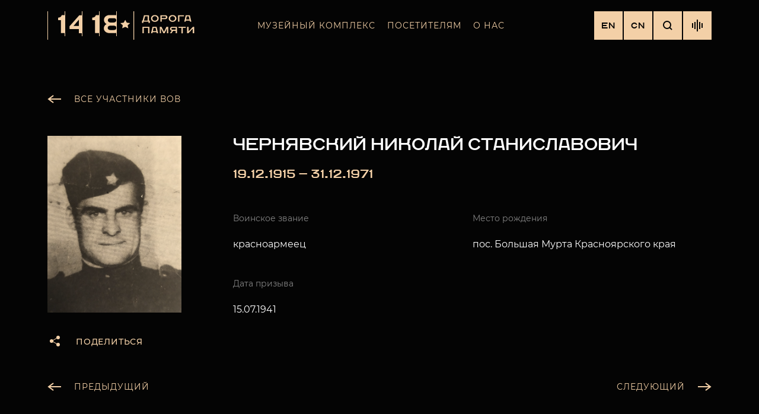

--- FILE ---
content_type: text/html; charset=UTF-8
request_url: https://1418museum.ru/heroes/72774355/
body_size: 17047
content:
<!DOCTYPE html>
<html lang="ru">
    <head>
        <!--[if IE 11]><html class="ie"><![endif]-->
        <meta name="keywords" content="" />
        <meta name="description" content="" />
        <meta http-equiv="X-UA-Compatible" content="IE=edge">
        <meta name="viewport" content="width=device-width, initial-scale=1, minimum-scale=1, maximum-scale=1">
        <meta name="msapplication-TileColor" content="#ffffff">
        <meta name="msapplication-TileImage" content="/local/templates/memory-road/dist/images/favicon/ms-icon-144x144.png">
        <meta name="format-detection" content="telephone=no">
        <link rel="alternate" hreflang="en-us" href="https://1418museum.com" />
        <link rel="alternate" hreflang="ru-ru" href="https://1418museum.ru" />
        <link rel="apple-touch-icon" sizes="57x57" href="/local/templates/memory-road/dist/images/favicon/apple-icon-57x57.png">
        <link rel="apple-touch-icon" sizes="60x60" href="/local/templates/memory-road/dist/images/favicon/apple-icon-60x60.png">
        <link rel="apple-touch-icon" sizes="72x72" href="/local/templates/memory-road/dist/images/favicon/apple-icon-72x72.png">
        <link rel="apple-touch-icon" sizes="76x76" href="/local/templates/memory-road/dist/images/favicon/apple-icon-76x76.png">
        <link rel="apple-touch-icon" sizes="114x114" href="/local/templates/memory-road/dist/images/favicon/apple-icon-114x114.png">
        <link rel="apple-touch-icon" sizes="120x120" href="/local/templates/memory-road/dist/images/favicon/apple-icon-120x120.png">
        <link rel="apple-touch-icon" sizes="144x144" href="/local/templates/memory-road/dist/images/favicon/apple-icon-144x144.png">
        <link rel="apple-touch-icon" sizes="152x152" href="/local/templates/memory-road/dist/images/favicon/apple-icon-152x152.png">
        <link rel="apple-touch-icon" sizes="180x180" href="/local/templates/memory-road/dist/images/favicon/apple-icon-180x180.png">
        <link rel="icon" type="image/png" sizes="192x192"  href="/local/templates/memory-road/dist/images/favicon/android-icon-192x192.png">
        <link rel="icon" type="image/png" sizes="32x32" href="/local/templates/memory-road/dist/images/favicon/favicon-32x32.png">
        <link rel="icon" type="image/png" sizes="96x96" href="/local/templates/memory-road/dist/images/favicon/favicon-96x96.png">
        <link rel="icon" type="image/png" sizes="16x16" href="/local/templates/memory-road/dist/images/favicon/favicon-16x16.png">
        <meta name="msapplication-TileColor" content="#ffffff">
        <meta name="msapplication-TileImage" content="/local/templates/memory-road/dist/images/favicon/ms-icon-144x144.png">
        <meta name="theme-color" content="#040404">

                        <meta http-equiv="Content-Type" content="text/html; charset=UTF-8" />
<meta name="robots" content="index, follow" />
<meta name="description" content="Галерея памяти участников Великой Отечественной войны. Найти своего героя ВОВ среди 3 587 903 фотографий. Музейный комплекс «Дорога Памяти»." />
<script data-skip-moving="true">(function(w, d, n) {var cl = "bx-core";var ht = d.documentElement;var htc = ht ? ht.className : undefined;if (htc === undefined || htc.indexOf(cl) !== -1){return;}var ua = n.userAgent;if (/(iPad;)|(iPhone;)/i.test(ua)){cl += " bx-ios";}else if (/Windows/i.test(ua)){cl += ' bx-win';}else if (/Macintosh/i.test(ua)){cl += " bx-mac";}else if (/Linux/i.test(ua) && !/Android/i.test(ua)){cl += " bx-linux";}else if (/Android/i.test(ua)){cl += " bx-android";}cl += (/(ipad|iphone|android|mobile|touch)/i.test(ua) ? " bx-touch" : " bx-no-touch");cl += w.devicePixelRatio && w.devicePixelRatio >= 2? " bx-retina": " bx-no-retina";if (/AppleWebKit/.test(ua)){cl += " bx-chrome";}else if (/Opera/.test(ua)){cl += " bx-opera";}else if (/Firefox/.test(ua)){cl += " bx-firefox";}ht.className = htc ? htc + " " + cl : cl;})(window, document, navigator);</script>


<link href="/local/templates/memory-road/dist/css/vendor.css?167206829131630" type="text/css"  data-template-style="true"  rel="stylesheet" />
<link href="/local/templates/memory-road/dist/css/styles.css?1743526661284025" type="text/css"  data-template-style="true"  rel="stylesheet" />
<link href="/local/components/krit/main.feedback/templates/.default/style.css?167206829166" type="text/css"  data-template-style="true"  rel="stylesheet" />
<link href="/local/templates/memory-road/template_styles.css?167518098890" type="text/css"  data-template-style="true"  rel="stylesheet" />







<!-- dev2fun module opengraph -->
<meta property="og:title" content="Галерея памяти участников ВОВ"/>
<meta property="og:description" content="Галерея памяти участников Великой Отечественной войны. Найти своего героя ВОВ среди 3 58..."/>
<meta property="og:url" content="https://1418museum.ru/heroes/72774355/"/>
<meta property="og:type" content="website"/>
<meta property="og:site_name" content="Музейный комплекс &quot;Дорога Памяти&quot;"/>
<meta property="og:image" content="https://1418museum.ru"/>
<!-- /dev2fun module opengraph -->



                <title>Галерея памяти участников ВОВ</title>
        <!-- Google Tag Manager -->
        <script data-skip-moving=true>(function(w,d,s,l,i){w[l]=w[l]||[];w[l].push({'gtm.start': new Date().getTime(),event:'gtm.js'});var f=d.getElementsByTagName(s)[0], j=d.createElement(s),dl=l!='dataLayer'?'&l='+l:'';j.async=true;j.src= 'https://www.googletagmanager.com/gtm.js?id='+i+dl;f.parentNode.insertBefore(j,f); })(window,document,'script','dataLayer','GTM-KJW9G28');</script>
        <!-- End Google Tag Manager -->
            </head>
    <body>
        <!-- Google Tag Manager (noscript) -->
        <noscript><iframe src="https://www.googletagmanager.com/ns.html?id=GTM-KJW9G28" height="0" width="0" style="display:none;visibility:hidden"></iframe></noscript>
        <!-- End Google Tag Manager (noscript) -->
                <div class="main-wrapper">
            <div class="content">
                <header class="header ">
                    <div class="container header__container">
                        <figure class="header__figure">
                            <a href="/" class="logo header__logo">
                                                                    <img class="logo__image" src="/local/templates/memory-road/images/logo.svg" alt="Дорога памяти">
                                                            </a>
                        </figure>
                        <!--'start_frame_cache_LkGdQn'-->
<nav class="navigation header__navigation js-header-content" data-content="navigation">
    <div class="navigation__menu js-navigation__menu">
                                    <div class="navigationItem">
                    <div class="navigationItem__inner">
                        <a
                            href="javascript:void(0);"
                            class="navigationItem__link container js-navigationItem-link"
                            data-id="0"
                                                    >
                            Музейный комплекс                        </a>
                    </div>
                </div>
                                                <div class="navigationItem">
                    <div class="navigationItem__inner">
                        <a
                            href="javascript:void(0);"
                            class="navigationItem__link container js-navigationItem-link"
                            data-id="1"
                                                    >
                            Посетителям                        </a>
                    </div>
                </div>
                                                <div class="navigationItem">
                    <div class="navigationItem__inner">
                        <a
                            href="javascript:void(0);"
                            class="navigationItem__link container js-navigationItem-link"
                            data-id="2"
                                                    >
                            О нас                        </a>
                    </div>
                </div>
                        </div>
</nav>

<div class="navigationSubmenu js-navigationSubmenu">
    <div class="navigationSubmenu__contains">
        <div class="navigationBack js-navigationBack link link--theme_gold">
            <svg class="navigationBack__icon" width="24" height="24" viewBox="0 0 24 24" fill="none" xmlns="http://www.w3.org/2000/svg">
                <rect x="3" y="11" width="20" height="2" fill="#F3D0A7"/>
                <path d="M10.0502 6L2 12.0502L10.0502 18.1005" stroke="#F3D0A7" stroke-width="2"/>
            </svg>
            <svg class="navigationBack__desctopIcon" width="13" height="13" viewBox="0 0 13 13" fill="none" xmlns="http://www.w3.org/2000/svg">
                <path fill-rule="evenodd" clip-rule="evenodd" d="M1.41421 0L0 1.44445L5.08579 6.63895L0.272078 11.5556L1.68629 13L6.5 8.08339L11.3137 13L12.7279 11.5556L7.91421 6.63895L13 1.44445L11.5858 0L6.5 5.1945L1.41421 0Z" fill="#F3D0A7"/>
            </svg>
            <span class="navigationBack__text">назад</span>
            <span class="navigationBack__text navigationBack__text--desctop">закрыть</span>
        </div>
                                    <div class="navigationSubmenu__inner js-navigationSubmenu__inner" data-submenu="0">
                                                                                                        <div class="navigationItem">
                                    <div class="navigationItem__inner">
                                        <a
                                            href="/about/"
                                            class="navigationItem__link container"
                                                                                        >
                                            О музейном комплексе                                        </a>
                                    </div>
                                </div>
                                                                                                                                                            <div class="navigationItem">
                                    <div class="navigationItem__inner">
                                        <a
                                            href="/heroes/"
                                            class="navigationItem__link container"
                                                                                        >
                                            Галерея памяти                                        </a>
                                    </div>
                                </div>
                                                                                                                                                            <div class="navigationItem">
                                    <div class="navigationItem__inner">
                                        <a
                                            href="/halls/"
                                            class="navigationItem__link container"
                                                                                        >
                                            Залы музея                                        </a>
                                    </div>
                                </div>
                                                                                                                                                            <div class="navigationItem">
                                    <div class="navigationItem__inner">
                                        <a
                                            href="/eksponaty/"
                                            class="navigationItem__link container"
                                                                                        >
                                            Экспонаты                                        </a>
                                    </div>
                                </div>
                                                                                                                                                            <div class="navigationItem">
                                    <div class="navigationItem__inner">
                                        <a
                                            href="https://memorial.1418museum.ru/"
                                            class="navigationItem__link container"
                                            target="_blank"                                            >
                                            Мемориал                                        </a>
                                    </div>
                                </div>
                                                                                                                                                            <div class="navigationSubmenu__bottom container">
                                    <a
                                        href="/add-hero/"
                                        class="navigationSubmenu__bottomLink "
                                                                                                                        >
                                        Сохранить участника ВОВ                                        <svg class="navigationSubmenu__bottomIcon" width="206" height="40" viewBox="0 0 206 40" fill="none" xmlns="http://www.w3.org/2000/svg">
                                            <path fill-rule="evenodd" clip-rule="evenodd" d="M206 19.8222L178.812 1L177.674 2.64438L201.042 18.8222H0V20.8222H201.042L177.674 37L178.812 38.6444L206 19.8222Z" fill="#F3D0A7"/>
                                        </svg>
                                    </a>
                                </div>
                                                                                                                                    </div>
                                                <div class="navigationSubmenu__inner js-navigationSubmenu__inner" data-submenu="1">
                                                                                                        <div class="navigationItem">
                                    <div class="navigationItem__inner">
                                        <a
                                            href="/tickets/"
                                            class="navigationItem__link container"
                                                                                        >
                                            Экскурсии                                        </a>
                                    </div>
                                </div>
                                                                                                                                                            <div class="navigationItem">
                                    <div class="navigationItem__inner">
                                        <a
                                            href="/virtual-tour/"
                                            class="navigationItem__link container"
                                                                                        >
                                            Схема музея                                        </a>
                                    </div>
                                </div>
                                                                                                                                                            <div class="navigationItem">
                                    <div class="navigationItem__inner">
                                        <a
                                            href="/contacts/"
                                            class="navigationItem__link container"
                                                                                        >
                                            Контакты                                        </a>
                                    </div>
                                </div>
                                                                                                                                                            <div class="navigationItem">
                                    <div class="navigationItem__inner">
                                        <a
                                            href="/faq/"
                                            class="navigationItem__link container"
                                                                                        >
                                            Частые вопросы                                        </a>
                                    </div>
                                </div>
                                                                                        </div>
                                                <div class="navigationSubmenu__inner js-navigationSubmenu__inner" data-submenu="2">
                                                                                                        <div class="navigationItem">
                                    <div class="navigationItem__inner">
                                        <a
                                            href="/news/"
                                            class="navigationItem__link container"
                                                                                        >
                                            Новости                                        </a>
                                    </div>
                                </div>
                                                                                                                                                            <div class="navigationItem">
                                    <div class="navigationItem__inner">
                                        <a
                                            href="/vacancies/"
                                            class="navigationItem__link container"
                                                                                        >
                                            Вакансии                                        </a>
                                    </div>
                                </div>
                                                                                                                                                            <div class="navigationItem">
                                    <div class="navigationItem__inner">
                                        <a
                                            href="/mass-media/"
                                            class="navigationItem__link container"
                                                                                        >
                                            СМИ о музее                                        </a>
                                    </div>
                                </div>
                                                                                        </div>
                        </div>
</div>
<!--'end_frame_cache_LkGdQn'-->                        <div class="header__inner">
                            <div class="controls header__controls">
                                <a href="https://1418museum.com" class="toggleLang controls__button">EN</a><a href="https://cn.1418museum.ru" class="toggleLang controls__button">CN</a>                                <button type="button" class="searchButton controls__button js-controls__button" data-button="search">
    <svg width="16" height="16" viewBox="0 0 16 16" fill="none" xmlns="http://www.w3.org/2000/svg">
        <circle cx="7" cy="7" r="6" stroke="#040404" stroke-width="2"/>
        <rect x="10.25" y="11.6642" width="2" height="5.75" transform="rotate(-45 10.25 11.6642)" fill="#040404"/>
    </svg>
</button>
                                <button type="button" class="toggleButton controls__button js-header-toggle-button" data-button="navigation">
                                    <div class="toggleButton__line toggleButton__line--top"></div>
                                    <div class="toggleButton__line toggleButton__line--mid"></div>
                                    <div class="toggleButton__line toggleButton__line--bottom"></div>
                                </button>
                                                                                                                                        <button type="button" class="soundButton controls__button js-soundButton">
                                        <span class="soundButton__line soundButton__line--1"></span>
                                        <span class="soundButton__line soundButton__line--2"></span>
                                        <span class="soundButton__line soundButton__line--3"></span>
                                        <span class="soundButton__line soundButton__line--4"></span>
                                        <span class="soundButton__line soundButton__line--5"></span>
                                        <audio src="/upload/iblock/0d4/0d4bd252c85a2c7fb022e2e3c3cde7ca.mp3" preload="none" playsinline loop="true" class="header__audio js-header__audio">
                                            <source src="/upload/iblock/0d4/0d4bd252c85a2c7fb022e2e3c3cde7ca.mp3">
                                        </audio>
                                    </button>
                                                            </div>
                            <form action="/search/" class="searchForm header__searchForm js-header-content" data-content="search">
    <div class="searchForm__contains container">
        <input type="text" placeholder="Найти участника ВОВ" class="searchForm__input" name="q">
        <button class="hidden-block js-tagManager" type="button"></button>
        <button type="submit" class="button button--theme_gold searchForm__submit">Найти</button>
        <button type="button" class="searchForm__close js-searchForm__close">
            <svg width="24" height="24" viewBox="0 0 24 24" fill="none" xmlns="http://www.w3.org/2000/svg">
                <path fill-rule="evenodd" clip-rule="evenodd" d="M11.7929 11.2071L5 18L5.70711 18.7071L12.5 11.9142L19.4351 18.8493L20.1422 18.1422L13.2071 11.2071L19.8492 4.56496L19.1421 3.85785L12.5 10.5L6.00008 4.00002L5.29297 4.70712L11.7929 11.2071Z" fill="#fff"/>
            </svg>
        </button>
    </div>
</form>                        </div>
                    </div>
                </header>
                                    <main>
                                

<div class="container container--offset oneHero">
    <a href="/heroes/" class="link link--theme_gold buttonArrow buttonArrow--prev oneHero__backLink">
        <span class="buttonArrow__icon">
            <svg class="buttonArrow__iconSvg" width="23" height="17" viewBox="0 0 23 17" fill="none" xmlns="http://www.w3.org/2000/svg">
                <rect x="3" y="7" width="20" height="2" fill="#F3D0A7"></rect>
                <path d="M10.0502 2.00006L2 8.05029L10.0502 14.1005" stroke="#F3D0A7" stroke-width="2"></path>
            </svg>
        </span>
        <span class="buttonArrow__text">Все участники вов</span>
    </a>

    <section class="sectionSide oneHero__body">
        <aside class="sectionSide__left">
            <div class="sectionSide__sticky">
                <figure class="oneHero__figure">
                                        <img src="/upload/roadheroes_link/roadheroes/860/3aa/8603aab001cc7e484886a21f32d6df63_crop.jpg" alt="Чернявский Николай Станиславович" class="oneHero__image">
                </figure>
                <button type="button" class="button button--theme_gold shareButton js-shareButton">
                    <svg width="24" height="24" viewBox="0 0 24 24" fill="none" xmlns="http://www.w3.org/2000/svg"><circle cx="7" cy="12" r="3" fill="#F3D0A7"/><circle cx="18" cy="6" r="3" fill="#F3D0A7"/><circle cx="18" cy="18" r="3" fill="#F3D0A7"/> <rect x="8" y="11" width="12" height="1" transform="rotate(-30 8 11)" fill="#F3D0A7"/><rect width="12" height="1" transform="matrix(-0.866025 -0.5 -0.5 0.866025 18.8921 18)" fill="#F3D0A7"/></svg>
                    <span class="shareButton__caption">Поделиться в соц. сетях</span>
                    <span class="shareButton__caption shareButton__caption--mobile">Поделиться</span>
                    <div id="share-72774355" class="ya-share2 document-share" data-direction="vertical" data-limit="0" data-services="vkontakte,odnoklassniki,telegram,twitter,viber,whatsapp,skype" data-hashtags="#дорогапамяти" data-size='s' data-title='#дорогапамяти Чернявский Николай Станиславович 19.12.1915 — 31.12.1971' data-url='https://1418museum.ru/heroes/72774355' data-image='https://1418museum.ru/upload/roadheroes_link/roadheroes/860/3aa/8603aab001cc7e484886a21f32d6df63_crop.jpg' data-description="#дорогапамяти  Большемуртинский РВК, Красноярский край, Большемуртинский р-н  "
                        data-lang="ru"></div>
                </button>
            </div>
        </aside>

        <div class="sectionSide__right">
            <h1 class="h2 oneHero__title">Чернявский Николай Станиславович</h1>
            <span class="subtitle subtitle--theme_gold oneHero__date">
                19.12.1915                —
                31.12.1971                </span>
            <div class="infoList oneHero__info">
                                    <div class="infoList__item">
                        <span class="text text--theme_gray infoList__property">Воинское звание</span>
                        <p class="infoList__value">красноармеец</p>
                    </div>
                
                
                                    <div class="infoList__item">
                        <span class="text text--theme_gray infoList__property">Место рождения</span>
                        <p class="infoList__value">пос. Большая Мурта Красноярского края</p>
                    </div>
                
                                    <div class="infoList__item">
                        <span class="text text--theme_gray infoList__property">Дата призыва</span>
                        <p class="infoList__value"> 15.07.1941</p>
                    </div>
                
                
                
            </div>

                    </div>
    </section>

    <nav class="pagination oneHero__pagination">
        <a href="/heroes/72774354/" class="pagination__link buttonArrow buttonArrow--prev">
            <span class="buttonArrow__icon">
                <svg class="buttonArrow__iconSvg" width="23" height="17" viewBox="0 0 23 17" fill="none" xmlns="http://www.w3.org/2000/svg">
                    <rect x="3" y="7" width="20" height="2" fill="#F3D0A7"></rect>
                    <path d="M10.0502 2.00006L2 8.05029L10.0502 14.1005" stroke="#F3D0A7" stroke-width="2"></path>
                </svg>
            </span>
            <span class="buttonArrow__text">Предыдущий</span>
        </a>
        <a href="/heroes/72774356/" class="pagination__link buttonArrow buttonArrow--next">
            <span class="buttonArrow__text">Следующий</span>
            <span class="buttonArrow__icon">
                <svg class="buttonArrow__iconSvg" width="23" height="17" viewBox="0 0 23 17" fill="none" xmlns="http://www.w3.org/2000/svg">
                    <rect width="20" height="2" transform="matrix(-1 0 0 1 20 7)" fill="#F3D0A7"></rect>
                    <path d="M12.9498 2.00006L21 8.05029L12.9498 14.1005" stroke="#F3D0A7" stroke-width="2"></path>
                </svg>
            </span>
        </a>
    </nav>
</div>

    
            </main>
                </div><!--content-->
            
<div class="page__slide js-page__slide">
    <div class="section notice newsDetail js-section" data-section="notice">
        <div class="container footer__container">
            <div class="footer__notice">
                <div class="text newsDetail__content">Обращаем ваше внимание на особенности внесения изменений в анкеты участников Великой Отечественной войны. Вся информация, направляемая пользователями, подлежит проверке на предмет достоверности. Это напрямую влияет на скорость публикации данных. В автоматическом режиме данные не публикуются. <br><br>

База данных совершенствуется и дополняется постоянно. В случае выявления некорректного отображения информации (отсутствие фото, даты, места рождения и пр.) просим сообщать на адрес электронной почты EDITHEROES@MTAF.RU<br><br>

Восстановление данных или внесение изменений проходит быстрее, если направлять полные ФИО (фамилия, имя, отчество), дата и место рождения, документы (сканированные или их фотокопии), подтверждающие информацию.<br><br>

Внимание! Добавление НОВЫХ анкет осуществляется только через форму обратной связи в разделе «Сохранить участника ВОВ» на главной странице сайта. Анкеты, направленные по электронной почте - не рассматриваются.</div>
            </div>
        </div>
    </div>
</div>

<div class="page__slide js-page__slide">
    <div class="section notice newsDetail js-section" data-section="contacts">
        <div class="container footer__container">
            <div class="footer__top">
                <figure class="footer__figure">
                    <a href="/" class="logo footer__logo">
                        <img class="logo__image" src="/local/templates/memory-road/images/logo.svg" alt="Дорога памяти">
                    </a>
                </figure>
                <div class="contacts footer__contacts">
                    <div class="contacts__bottom">
                        <a href="mailto:info@1418museum.ru"
                           class="link link--theme_gold contacts__bottomLink js-animate-block">info@1418museum.ru</a>
                        <a href="tel:8 (800) 511 14 18"
                           class="link link--theme_gold contacts__bottomLink js-animate-block">8 (800) 511 14 18</a>
                    </div>
                </div>
                <div class="social footer__social">
                    <a href="https://zen.yandex.ru/id/622c52801b0b595e24910f5c" target="_blank" class="social__link">
                        <svg width="20" height="20" xmlns="http://www.w3.org/2000/svg">
                            <path d="M11.907 11.907c-1.569 1.619-1.683 3.636-1.818 8.057 4.121 0 6.966-.014 8.435-1.44 1.426-1.47 1.44-4.45 1.44-8.435-4.42.142-6.438.25-8.057 1.818M0 10.089c0 3.986.014 6.966 1.44 8.435 1.469 1.426 4.314 1.44 8.435 1.44-.143-4.42-.25-6.438-1.818-8.057C6.438 10.338 4.42 10.224 0 10.089M9.875 0C5.761 0 2.909.014 1.44 1.44.014 2.91 0 5.89 0 9.875c4.42-.143 6.438-.25 8.057-1.818C9.625 6.438 9.74 4.42 9.875 0m2.032 8.057C10.338 6.438 10.224 4.42 10.089 0c4.121 0 6.966.014 8.435 1.44 1.426 1.469 1.44 4.45 1.44 8.435-4.42-.143-6.438-.25-8.057-1.818"
                                  fill="#040404"/>
                        </svg>
                    </a>
                    <a href="https://t.me/doroga_pamyaty" target="_blank" class="social__link">
                        <svg width="19.711" height="18.068" version="1.0" xmlns="http://www.w3.org/2000/svg">
                            <path d="M18.272.2.767 7.487s-.828.301-.763.856c.065.556.74.81.74.81l4.405 1.573S6.48 15.35 6.74 16.23c.262.878.472.898.472.898.244.113.465-.066.465-.066l2.846-2.752 4.435 3.608c1.2.555 1.637-.602 1.637-.602L19.71.641c0-1.11-1.439-.44-1.439-.44zm-3.099 15.775-4.745-3.858-1.472 1.423.324-3.028 6.325-5.995-8.622 5.119-3.824-1.365 14.59-6.073Z"
                                  fill="#040404"/>
                        </svg>
                    </a>
                    <a href="https://vk.com/doroga_pamyaty_1418" target="_blank" class="social__link">
                        <svg width="21" height="12" viewBox="0 0 21 12" fill="none" xmlns="http://www.w3.org/2000/svg">
                            <path d="M20.8886 10.8373C20.8632 10.7824 20.8395 10.7369 20.8175 10.7004C20.4531 10.0432 19.7569 9.23651 18.7291 8.28012L18.7074 8.25822L18.6965 8.24748L18.6855 8.23647H18.6745C18.2081 7.79113 17.9127 7.49169 17.789 7.33838C17.5627 7.04634 17.5119 6.75074 17.6356 6.45122C17.723 6.22492 18.0513 5.74701 18.6197 5.01684C18.9187 4.62987 19.1555 4.31973 19.3303 4.08607C20.5914 2.40687 21.1382 1.33383 20.9705 0.86655L20.9053 0.757352C20.8616 0.691611 20.7486 0.63147 20.5666 0.576621C20.3841 0.521888 20.1509 0.512836 19.8666 0.549312L16.7177 0.571098C16.6667 0.552994 16.5939 0.554682 16.499 0.576621C16.4042 0.598561 16.3568 0.609569 16.3568 0.609569L16.302 0.636993L16.2585 0.66994C16.222 0.691726 16.1819 0.730043 16.1382 0.784815C16.0946 0.839395 16.0582 0.903448 16.0291 0.976439C15.6863 1.8598 15.2965 2.68111 14.859 3.44032C14.5893 3.89303 14.3416 4.28536 14.1154 4.61756C13.8895 4.94964 13.7 5.19431 13.547 5.35115C13.3938 5.50813 13.2556 5.6339 13.1314 5.72891C13.0075 5.82395 12.9128 5.86411 12.8473 5.84942C12.7816 5.83473 12.7198 5.82016 12.6612 5.80558C12.5592 5.73984 12.4772 5.65043 12.4154 5.53728C12.3532 5.42414 12.3114 5.28172 12.2896 5.11016C12.2678 4.93848 12.2549 4.79081 12.2513 4.66665C12.2478 4.54265 12.2494 4.36725 12.2568 4.14095C12.2644 3.91454 12.2678 3.76135 12.2678 3.68103C12.2678 3.40357 12.2732 3.10244 12.284 2.77757C12.2951 2.4527 12.304 2.1953 12.3115 2.00567C12.3189 1.81585 12.3223 1.61502 12.3223 1.4033C12.3223 1.19157 12.3095 1.02553 12.284 0.905021C12.2589 0.784661 12.2204 0.667831 12.1695 0.554567C12.1184 0.441418 12.0436 0.353891 11.9454 0.291755C11.847 0.229696 11.7247 0.180448 11.5791 0.143857C11.1928 0.0562914 10.7008 0.00892239 10.1029 0.00155814C8.7472 -0.0130169 7.87608 0.0746636 7.48975 0.264485C7.33668 0.344686 7.19817 0.454267 7.07432 0.592884C6.94308 0.753555 6.92477 0.841236 7.01952 0.855657C7.45693 0.921283 7.7666 1.07827 7.94885 1.32647L8.01452 1.45799C8.06561 1.55288 8.11662 1.72088 8.16767 1.96175C8.21864 2.20262 8.25154 2.46908 8.26601 2.76096C8.3024 3.29399 8.3024 3.75027 8.26601 4.12983C8.22952 4.50955 8.19505 4.80516 8.16216 5.01688C8.12926 5.2286 8.08009 5.40016 8.01452 5.53153C7.94885 5.66294 7.90515 5.74325 7.88324 5.7724C7.86138 5.80155 7.84315 5.81993 7.82867 5.82714C7.73393 5.8635 7.63539 5.88202 7.53341 5.88202C7.43127 5.88202 7.30743 5.83086 7.16167 5.7286C7.01595 5.62635 6.86472 5.48589 6.70798 5.307C6.55123 5.12807 6.37446 4.87803 6.17758 4.55684C5.98085 4.23565 5.77673 3.85605 5.56534 3.41803L5.39044 3.10037C5.2811 2.89601 5.13175 2.59845 4.94222 2.20796C4.75258 1.8173 4.58496 1.43943 4.43924 1.0744C4.38099 0.921092 4.29349 0.804376 4.17688 0.72406L4.12215 0.691112C4.08577 0.661962 4.02737 0.631009 3.94725 0.598024C3.86702 0.565076 3.78331 0.541449 3.69576 0.526913L0.699899 0.548699C0.39376 0.548699 0.186042 0.61816 0.0766687 0.756892L0.0328963 0.822518C0.0110293 0.859071 0 0.917448 0 0.997802C0 1.07812 0.0218671 1.17669 0.0656395 1.29341C0.502981 2.32287 0.978579 3.3157 1.49244 4.27205C2.00629 5.22841 2.45282 5.99878 2.83176 6.58247C3.21078 7.16659 3.59711 7.71787 3.99076 8.23605C4.3844 8.75442 4.64497 9.08662 4.77246 9.23256C4.9001 9.37877 5.00036 9.48809 5.07323 9.56108L5.34663 9.82385C5.52156 9.9991 5.77846 10.209 6.11741 10.4535C6.45645 10.6982 6.83179 10.939 7.24362 11.1765C7.65554 11.4136 8.13474 11.607 8.68149 11.7567C9.22816 11.9064 9.76025 11.9665 10.2778 11.9375H11.5352C11.7902 11.9155 11.9835 11.8352 12.1148 11.6966L12.1583 11.6417C12.1875 11.5981 12.2149 11.5304 12.2402 11.4393C12.2658 11.3481 12.2785 11.2475 12.2785 11.1382C12.271 10.8243 12.2949 10.5414 12.3494 10.2896C12.4039 10.0378 12.466 9.84802 12.5355 9.72018C12.6049 9.59245 12.6833 9.48467 12.7705 9.3973C12.8579 9.30973 12.9201 9.25669 12.9567 9.23843C12.993 9.22006 13.022 9.20759 13.0438 9.20012C13.2188 9.14174 13.4246 9.19827 13.6618 9.36999C13.8987 9.54156 14.1209 9.75339 14.3288 10.0052C14.5366 10.2572 14.7862 10.5399 15.0777 10.8537C15.3694 11.1677 15.6245 11.4011 15.843 11.5546L16.0616 11.686C16.2076 11.7737 16.3972 11.854 16.6304 11.927C16.8633 12 17.0674 12.0182 17.2426 11.9818L20.0415 11.938C20.3184 11.938 20.5338 11.8921 20.6866 11.801C20.8397 11.7098 20.9306 11.6093 20.96 11.4999C20.9892 11.3904 20.9908 11.2662 20.9655 11.1274C20.9396 10.9889 20.9141 10.8921 20.8886 10.8373Z"
                                  fill="#040404"></path>
                        </svg>
                    </a>
                    <a href="https://ok.ru/dorogapamyaty1418" target="_blank" class="social__link">
                        <svg width="12" height="20" viewBox="0 0 12 20" fill="none" xmlns="http://www.w3.org/2000/svg">
                            <path d="M11.8232 10.6712C12.3137 11.6822 11.7568 12.1655 10.4862 12.991C9.40605 13.6907 7.91384 13.9466 6.9553 14.049C7.34816 14.445 5.5479 12.6294 10.7326 17.8588C11.832 18.9638 10.0621 20.7366 8.96359 19.6551L5.98956 16.6473C4.851 17.7959 3.75965 18.8967 3.01554 19.6593C1.91618 20.7449 0.147131 18.9873 1.23449 17.863C1.3161 17.7816 5.26466 13.8099 5.02383 14.0532C4.05329 13.9508 2.58348 13.6798 1.51613 12.9952L1.51693 12.9944C0.246345 12.1646 -0.310534 11.6822 0.172735 10.6712C0.464777 10.0973 1.25209 9.61745 2.30024 10.4472C2.30024 10.4472 3.71564 11.584 5.99836 11.584C8.28189 11.584 9.69649 10.4472 9.69649 10.4472C10.7438 9.61325 11.5344 10.0973 11.8232 10.6712Z"
                                  fill="#040404"></path>
                            <path fill-rule="evenodd" clip-rule="evenodd"
                                  d="M1 5.00576C1 7.76149 3.24737 10 5.9996 10C8.75263 10 11 7.76149 11 5.00576C11 2.23851 8.75263 0 5.9996 0C3.24737 0 1 2.23851 1 5.00576ZM3.54606 5.00583C3.54606 3.64032 4.64917 2.53589 6.00154 2.53589C7.35471 2.53589 8.45782 3.6395 8.45703 5.00583C8.45703 6.35981 7.35392 7.46424 6.00154 7.46424C4.64917 7.46424 3.54606 6.35981 3.54606 5.00583Z"
                                  fill="#040404"></path>
                        </svg>
                    </a>
                </div>
            </div>
        </div>
    </div>
</div>
<div class="page__slide js-page__slide">
    <div class="section notice newsDetail js-section" data-section="footer">
        <div class="container footer__container">
            <div class="footer__mid">
                <div class="footer__contains">
                    <!--'start_frame_cache_XEVOpk'-->    <div class="siteMapItem">
        <div class="siteMapItem__name js-siteMapItem__name">
            Музейный комплекс            <svg class="siteMapItem__icon" width="10" height="5" viewBox="0 0 10 5" fill="none" xmlns="http://www.w3.org/2000/svg">
                <path d="M4.99999 4.99988L10 -1.38267e-05H4.13296e-06L4.99999 4.99988Z" fill="#F3D0A7"/>
            </svg>
        </div>
        <div class="siteMapItem__contains">
                                                                        <a
                            href="/about/"
                            data-id="1"
                            class="siteMapItem__link"
                                                        >
                                О музейном комплексе                        </a>
                                                                                <a
                            href="/heroes/"
                            data-id="2"
                            class="siteMapItem__link"
                                                        >
                                Галерея памяти                        </a>
                                                                                <a
                            href="/halls/"
                            data-id="3"
                            class="siteMapItem__link"
                                                        >
                                Залы музея                        </a>
                                                                                <a
                            href="/eksponaty/"
                            data-id="4"
                            class="siteMapItem__link"
                                                        >
                                Экспонаты                        </a>
                                                                                <a
                            href="https://memorial.1418museum.ru/"
                            data-id="5"
                            class="siteMapItem__link"
                            target="_blank"                            >
                                Мемориал                        </a>
                                                                                                                        <a href="/about/rules_posesheniya.pdf" data-id="7" class="siteMapItem__link" target="_blank">
                                Правила посещения                        </a>
        </div>
    </div>
    <div class="siteMapItem">
        <div class="siteMapItem__name js-siteMapItem__name">
            Посетителям            <svg class="siteMapItem__icon" width="10" height="5" viewBox="0 0 10 5" fill="none" xmlns="http://www.w3.org/2000/svg">
                <path d="M4.99999 4.99988L10 -1.38267e-05H4.13296e-06L4.99999 4.99988Z" fill="#F3D0A7"/>
            </svg>
        </div>
        <div class="siteMapItem__contains">
                                                                        <a
                            href="/tickets/"
                            data-id="9"
                            class="siteMapItem__link"
                                                        >
                                Экскурсии                        </a>
                                                                                <a
                            href="/virtual-tour/"
                            data-id="10"
                            class="siteMapItem__link"
                                                        >
                                Схема музея                        </a>
                                                                                <a
                            href="/contacts/"
                            data-id="11"
                            class="siteMapItem__link"
                                                        >
                                Контакты                        </a>
                                                                                <a
                            href="/faq/"
                            data-id="12"
                            class="siteMapItem__link"
                                                        >
                                Частые вопросы                        </a>
                                                <a href="/about/rules_posesheniya.pdf" data-id="7" class="siteMapItem__link" target="_blank">
                                Правила посещения                        </a>
        </div>
    </div>
    <div class="siteMapItem">
        <div class="siteMapItem__name js-siteMapItem__name">
            О нас            <svg class="siteMapItem__icon" width="10" height="5" viewBox="0 0 10 5" fill="none" xmlns="http://www.w3.org/2000/svg">
                <path d="M4.99999 4.99988L10 -1.38267e-05H4.13296e-06L4.99999 4.99988Z" fill="#F3D0A7"/>
            </svg>
        </div>
        <div class="siteMapItem__contains">
                                                                        <a
                            href="/news/"
                            data-id="14"
                            class="siteMapItem__link"
                                                        >
                                Новости                        </a>
                                                                                <a
                            href="/vacancies/"
                            data-id="15"
                            class="siteMapItem__link"
                                                        >
                                Вакансии                        </a>
                                                                                <a
                            href="/mass-media/"
                            data-id="16"
                            class="siteMapItem__link"
                                                        >
                                СМИ о музее                        </a>
                                                <a href="/about/rules_posesheniya.pdf" data-id="7" class="siteMapItem__link" target="_blank">
                                Правила посещения                        </a>
        </div>
    </div>
<!--'end_frame_cache_XEVOpk'-->                    <div class="infoItemGroup">
                        <div class="infoItem">
                            <div class="text infoItem__name">
	Адрес музейного комплекса
</div>
<p class="text infoItem__text">
	Московская область, Одинцовский район, 55 км Минского шоссе, территория парка «Патриот»
</p>                        </div>
                        <div class="infoItem">
                            <div class="text infoItem__name">
                                Часы работы                            </div>
                            <p class="text infoItem__text">
	 Пн&nbsp;- ТЕХНИЧЕСКИЙ ДЕНЬ<br>
	 Вт&nbsp;- Пт - 10:00 — 19:00 <br>
	 Сб - Вс&nbsp;- 09:00 —&nbsp;21:00
</p>
<p class="text infoItem__text">
	 ВХОД СВОБОДНЫЙ
</p>                        </div>
                    </div>
                    <div class="footer__group">
                        <p class="text copyright footer__copyright">
                            © Музейный комплекс <br /> «Дорога памяти» 2020&ndash;2026.                        </p>
                        <!-- div class="callbackButton footer__callbackButton">
                            <a href="https://1418museum.tn-cloud.ru/?id=81&sid=656" class="callbackButton__link"
                               target="_blank">
                                Выбрать экскурсию                                <svg class="callbackButton__icon" width="206" height="40" viewBox="0 0 206 40"
                                     fill="none" xmlns="http://www.w3.org/2000/svg">
                                    <path fill-rule="evenodd" clip-rule="evenodd"
                                          d="M206 19.8222L178.812 1L177.674 2.64438L201.042 18.8222H0V20.8222H201.042L177.674 37L178.812 38.6444L206 19.8222Z"
                                          fill="#F3D0A7"/>
                                </svg>
                            </a>
                        </div -->
                                            </div>
                </div>
            </div>
            <!--'start_frame_cache_g8taYv'-->

    <div class="footer__bottom">
                    <div class="siteMapItem">
                <a href="https://mil.ru/" class="siteMapItem__link" target="_blank">
                    Минобороны России                </a>
            </div>
                    <div class="siteMapItem">
                <a href="https://ghvs.ru/" class="siteMapItem__link" target="_blank">
                    Главный храм ВС РФ                </a>
            </div>
                    <div class="siteMapItem">
                <a href="https://mvms.ru/" class="siteMapItem__link" target="_blank">
                    Музей военно-морской славы                </a>
            </div>
                    <div class="siteMapItem">
                <a href="https://xn--b1apfwr.xn--p1ai/" class="siteMapItem__link" target="_blank">
                    Федеральное государственное автономное учреждение «Центральный парк «Патриот» Министерства обороны Российской Федерации                </a>
            </div>
                    <div class="siteMapItem">
                <a href="https://patriotp.ru/" class="siteMapItem__link" target="_blank">
                    Парк «Патриот»                </a>
            </div>
                    <div class="siteMapItem">
                <a href="http://www.patriot-expo.ru/" class="siteMapItem__link" target="_blank">
                    КВЦ «Патриот»                </a>
            </div>
                    <div class="siteMapItem">
                <a href="https://warmotors.ru" class="siteMapItem__link" target="_blank">
                    Музей «Моторы войны»                </a>
            </div>
            </div>
<!--'end_frame_cache_g8taYv'-->        </div>

    </div>
</div>

    <div class="popup callback js-callback">
        <div id="comp_79689764b83aba5492afd132c2f1c58d"><!--'start_frame_cache_KTDBAz'--><div class="popup__blind"></div>

<form id="form-feedback" autocomplete="off" action="/heroes/72774355/?person_id=72774355" method="POST" class="container popup__container callback__container"><input type="hidden" name="bxajaxid" id="bxajaxid_79689764b83aba5492afd132c2f1c58d_8BACKi" value="79689764b83aba5492afd132c2f1c58d" /><input type="hidden" name="AJAX_CALL" value="Y" />	<div class="popup__close js-popup__close">
		<svg width="24" height="24" viewBox="0 0 24 24" fill="none" xmlns="http://www.w3.org/2000/svg">
			<path fill-rule="evenodd" clip-rule="evenodd" d="M11.7929 11.2071L5 18L5.70711 18.7071L12.5 11.9142L19.4351 18.8493L20.1422 18.1422L13.2071 11.2071L19.8492 4.56496L19.1421 3.85785L12.5 10.5L6.00008 4.00002L5.29297 4.70712L11.7929 11.2071Z" fill="white"></path>
		</svg>
	</div>
			<input type="hidden" name="sessid" id="sessid" value="2884ab88e541050ff16297b3f8b9032e" />
					<input type="hidden" name="TOKEN_GOOGLE_CAPTCHA" value="" />
		
		<span class="h2 popup__title">Обратная связь</span>
		<p class="text text--theme_gray popup__description">Все поля обязательны для заполнения</p>
				<div class="callback__contains">
			<div class="textBox js-textBox  ">
				<input type="text" name="user_name" class="textBox__field" data-validate="required" value="">
				<span class="text text--theme_gray textBox__caption">Имя</span>
							</div>
			<div class="textBox js-textBox  ">
				<input type="text" name="user_email" class="textBox__field"  value="">
				<span class="text text--theme_gray textBox__caption">Email</span>
							</div>
		</div>
		<div class="textBox focus textBox--select ">
			<select name="user_theme" class="js-select" data-title="Выберите тему" >
				<option value="" disabled selected>Выберите тему</option>
									<option  value="Вопросы о посещении музея">Вопросы о посещении музея</option>
									<option  value="Благодарность сотрудникам музея">Благодарность сотрудникам музея</option>
									<option  value="Отзыв о работе музея">Отзыв о работе музея</option>
									<option  value="Предложения о сотрудничестве">Предложения о сотрудничестве</option>
									<option  value="Вопрос по загрузке героя в фотопанно">Вопрос по загрузке героя в фотопанно</option>
									<option  value="Бронирование экскурсии">Бронирование экскурсии</option>
									<option  value="Другое">Другое</option>
							</select>
			<span class="text text--theme_gray textBox__caption">Тема обращения</span>
					</div>
		<div class="textBox js-textBox  ">
			<textarea name="MESSAGE" class="textBox__field textBox__field--large" data-validate="description"></textarea>
			<span class="text text--theme_gray textBox__caption">Сообщение</span>
					</div>
		<button type="submit" class="button button--primary callback__button" >Отправить</button>
		<input type="hidden" name="form_submit" value="Y" />
		<input type="hidden" name="PARAMS_HASH" value="f7d3470e890d23b85fc77906623774be">
		<p class="text text--theme_gray condition condition--noborder">Нажимая «Отправить», Вы соглашаетесь с <a href="/agreement/" class="text text--theme_gold condition__link">правилами и условиями пользования</a></p>
	</form>
<!--'end_frame_cache_KTDBAz'--></div>    </div>
    <div class="blind js-blind"></div>
    <div class="blind blind--theme_blur js-blind-blur"></div>
            </div><!--main-wrapper-->
        <div class="popup rule js-rule">
    <div class="popup__blind popup__blind--events_none"></div>
    <div class="container popup__container rule__container popup__container--limited">
        <div class="popup__close js-popup__close">
            <svg width="24" height="24" viewBox="0 0 24 24" fill="none" xmlns="http://www.w3.org/2000/svg">
                <path fill-rule="evenodd" clip-rule="evenodd" d="M11.7929 11.2071L5 18L5.70711 18.7071L12.5 11.9142L19.4351 18.8493L20.1422 18.1422L13.2071 11.2071L19.8492 4.56496L19.1421 3.85785L12.5 10.5L6.00008 4.00002L5.29297 4.70712L11.7929 11.2071Z" fill="#F3D0A7"></path>
            </svg>
        </div>
        <span class="title popup__title rule__title">
            Уважаемые посетители <br> и гости нашего сайта!
        </span>
        <p class="text popup__description">С 25 июня 2020 года Главный Храм Вооруженных Сил Российской Федерации и музейный комплекс «Дорога Памяти» готовы принять первых посетителей!</p>
        <div class="bigMessage">
            <span class="bigMessage__title">График работы музейного комплекса</span>
            <div class="bigMessage__content">
                <div class="bigMessage__row">
                    <span class="bigMessage__rowProperty">ПН</span>
                    <span class="bigMessage__rowValue">ВЫХОДНОЙ</span>
                </div>
                <div class="bigMessage__row">
                    <span class="bigMessage__rowProperty">ВТ — ПТ</span>
                    <span class="bigMessage__rowValue">10:00 — 19:00</span>
                </div>
                <div class="bigMessage__row">
                    <span class="bigMessage__rowProperty">СБ, ВС, праздники</span>
                    <span class="bigMessage__rowValue">9:00 — 21:00</span>
                </div>
            </div>
        </div>
        <p class="text">С 25 июня в Главном Храме Вооруженных Сил Российской Федерации и музейном комплексе «Дорога Памяти», согласно требованиям Правительства Московской области и рекомендациям Роспотребнадзора, действуют дополнительные правила посещения, направленные на недопущение распространения новой короновирусной инфекции (2019-nCoV):</p>
        <ul class="primaryList primaryList--offset">
            <li class="primaryList__item text">В залах можно находиться только при наличии защитной маски и перчаток и с соблюдением дистанции в 1,5 метра между людьми. В помощь посетителям в галереях музейного комплекса на полу нанесена специальная разметка. </li>
            <li class="primaryList__item text">Следует воздержаться от посещения музея при наличии респираторных симптомов, характерных для ОРВИ, соблюдать правила личной гигиены, в том числе пользоваться санитайзерами. В случае выявления повышенной температуры у посетителя с помощью тепловизора сотрудники службы безопасности вправе не допустить его на территорию музейного комплекса «Дорога Памяти». </li>
        </ul>
        <p class="text">Посетители музея обязаны соблюдать настоящие Правила, выполнять требования работников музейного комплекса в части обеспечения общественного порядка.</p>
    </div>
</div>                    <script>!("ontouchstart"in window)||window.DocumentTouch&&document instanceof DocumentTouch?(document.querySelector("html").classList.remove("bx-touch"),document.querySelector("html").classList.add("bx-no-touch")):(document.querySelector("html").classList.remove("bx-no-touch"),document.querySelector("html").classList.add("bx-touch"));</script>

<script>if(!window.BX)window.BX={};if(!window.BX.message)window.BX.message=function(mess){if(typeof mess==='object'){for(let i in mess) {BX.message[i]=mess[i];} return true;}};</script>
<script>(window.BX||top.BX).message({"JS_CORE_LOADING":"Загрузка...","JS_CORE_NO_DATA":"- Нет данных -","JS_CORE_WINDOW_CLOSE":"Закрыть","JS_CORE_WINDOW_EXPAND":"Развернуть","JS_CORE_WINDOW_NARROW":"Свернуть в окно","JS_CORE_WINDOW_SAVE":"Сохранить","JS_CORE_WINDOW_CANCEL":"Отменить","JS_CORE_WINDOW_CONTINUE":"Продолжить","JS_CORE_H":"ч","JS_CORE_M":"м","JS_CORE_S":"с","JSADM_AI_HIDE_EXTRA":"Скрыть лишние","JSADM_AI_ALL_NOTIF":"Показать все","JSADM_AUTH_REQ":"Требуется авторизация!","JS_CORE_WINDOW_AUTH":"Войти","JS_CORE_IMAGE_FULL":"Полный размер"});</script><script src="/bitrix/js/main/core/core.js?1745563324498479"></script><script>BX.Runtime.registerExtension({"name":"main.core","namespace":"BX","loaded":true});</script>
<script>BX.setJSList(["\/bitrix\/js\/main\/core\/core_ajax.js","\/bitrix\/js\/main\/core\/core_promise.js","\/bitrix\/js\/main\/polyfill\/promise\/js\/promise.js","\/bitrix\/js\/main\/loadext\/loadext.js","\/bitrix\/js\/main\/loadext\/extension.js","\/bitrix\/js\/main\/polyfill\/promise\/js\/promise.js","\/bitrix\/js\/main\/polyfill\/find\/js\/find.js","\/bitrix\/js\/main\/polyfill\/includes\/js\/includes.js","\/bitrix\/js\/main\/polyfill\/matches\/js\/matches.js","\/bitrix\/js\/ui\/polyfill\/closest\/js\/closest.js","\/bitrix\/js\/main\/polyfill\/fill\/main.polyfill.fill.js","\/bitrix\/js\/main\/polyfill\/find\/js\/find.js","\/bitrix\/js\/main\/polyfill\/matches\/js\/matches.js","\/bitrix\/js\/main\/polyfill\/core\/dist\/polyfill.bundle.js","\/bitrix\/js\/main\/core\/core.js","\/bitrix\/js\/main\/polyfill\/intersectionobserver\/js\/intersectionobserver.js","\/bitrix\/js\/main\/lazyload\/dist\/lazyload.bundle.js","\/bitrix\/js\/main\/polyfill\/core\/dist\/polyfill.bundle.js","\/bitrix\/js\/main\/parambag\/dist\/parambag.bundle.js"]);
</script>
<script>BX.Runtime.registerExtension({"name":"ui.dexie","namespace":"BX.Dexie3","loaded":true});</script>
<script>BX.Runtime.registerExtension({"name":"ls","namespace":"window","loaded":true});</script>
<script>BX.Runtime.registerExtension({"name":"fx","namespace":"window","loaded":true});</script>
<script>BX.Runtime.registerExtension({"name":"fc","namespace":"window","loaded":true});</script>
<script>(window.BX||top.BX).message({"LANGUAGE_ID":"ru","FORMAT_DATE":"DD.MM.YYYY","FORMAT_DATETIME":"DD.MM.YYYY HH:MI:SS","COOKIE_PREFIX":"BX1418","SERVER_TZ_OFFSET":"10800","UTF_MODE":"Y","SITE_ID":"s1","SITE_DIR":"\/","USER_ID":"","SERVER_TIME":1768577507,"USER_TZ_OFFSET":0,"USER_TZ_AUTO":"Y","bitrix_sessid":"2884ab88e541050ff16297b3f8b9032e"});</script><script src="/bitrix/js/ui/dexie/dist/dexie3.bundle.js?1705063555187520"></script>
<script src="/bitrix/js/main/core/core_ls.js?17455633064201"></script>
<script src="/bitrix/js/main/core/core_fx.js?167206834116888"></script>
<script src="/bitrix/js/main/core/core_frame_cache.js?174556330616944"></script>
<script src="https://www.google.com/recaptcha/api.js?render=6LfB-vAUAAAAAGGGdhj7-FQMJAAQBIAb6bPqNvqD"></script>
<script src="https://yastatic.net/share2/share.js"></script>
<script src="/local/templates/memory-road/dist/js/vendor.js?1672068291729428"></script>
<script src="/local/templates/memory-road/dist/js/main.js?172805419239865"></script>
<script src="/local/templates/memory-road/dist/js/styles.js?16720682911678"></script>
<script src="/local/templates/memory-road/js/googleCaptcha.js?1672068290890"></script>
<script src="/local/components/krit/main.feedback/templates/.default/script.js?1672068291660"></script>
<script>var _ba = _ba || []; _ba.push(["aid", "768a5e3fee305b61f885c821d04c3b53"]); _ba.push(["host", "1418museum.ru"]); (function() {var ba = document.createElement("script"); ba.type = "text/javascript"; ba.async = true;ba.src = (document.location.protocol == "https:" ? "https://" : "http://") + "bitrix.info/ba.js";var s = document.getElementsByTagName("script")[0];s.parentNode.insertBefore(ba, s);})();</script>



<script type="text/javascript">
   (function(m,e,t,r,i,k,a){m[i]=m[i]||function(){(m[i].a=m[i].a||[]).push(arguments)};
   m[i].l=1*new Date();k=e.createElement(t),a=e.getElementsByTagName(t)[0],k.async=1,k.src=r,a.parentNode.insertBefore(k,a)})
   (window, document, "script", "https://mc.yandex.ru/metrika/tag.js", "ym");

   ym(87192606, "init", {
        clickmap:true,
        trackLinks:true,
        accurateTrackBounce:true,
        webvisor:true
   });
</script>

<script>if (window.location.hash != '' && window.location.hash != '#') top.BX.ajax.history.checkRedirectStart('bxajaxid', '79689764b83aba5492afd132c2f1c58d')</script><script>
function _processform_8BACKi(){
	if (BX('bxajaxid_79689764b83aba5492afd132c2f1c58d_8BACKi'))
	{
		var obForm = BX('bxajaxid_79689764b83aba5492afd132c2f1c58d_8BACKi').form;
		BX.bind(obForm, 'submit', function() {BX.ajax.submitComponentForm(this, 'comp_79689764b83aba5492afd132c2f1c58d', true)});
	}
	BX.removeCustomEvent('onAjaxSuccess', _processform_8BACKi);
}
if (BX('bxajaxid_79689764b83aba5492afd132c2f1c58d_8BACKi'))
	_processform_8BACKi();
else
	BX.addCustomEvent('onAjaxSuccess', _processform_8BACKi);
</script>
<script type="text/javascript">
	BX.showWait = function(node, msg) {
		return
	};
	BX.closeWait = function(node, obMsg) {
		return
	};
</script>
<script>if (top.BX.ajax.history.bHashCollision) top.BX.ajax.history.checkRedirectFinish('bxajaxid', '79689764b83aba5492afd132c2f1c58d');</script><script>top.BX.ready(BX.defer(function() {window.AJAX_PAGE_STATE = new top.BX.ajax.component('comp_79689764b83aba5492afd132c2f1c58d'); top.BX.ajax.history.init(window.AJAX_PAGE_STATE);}))</script><script>
            var notShowPopup = false;
            var notShowCovid = false;
        </script>
</body>
</html>

--- FILE ---
content_type: text/html; charset=utf-8
request_url: https://www.google.com/recaptcha/api2/anchor?ar=1&k=6LfB-vAUAAAAAGGGdhj7-FQMJAAQBIAb6bPqNvqD&co=aHR0cHM6Ly8xNDE4bXVzZXVtLnJ1OjQ0Mw..&hl=en&v=PoyoqOPhxBO7pBk68S4YbpHZ&size=invisible&anchor-ms=20000&execute-ms=30000&cb=t8hjtif5unz8
body_size: 48396
content:
<!DOCTYPE HTML><html dir="ltr" lang="en"><head><meta http-equiv="Content-Type" content="text/html; charset=UTF-8">
<meta http-equiv="X-UA-Compatible" content="IE=edge">
<title>reCAPTCHA</title>
<style type="text/css">
/* cyrillic-ext */
@font-face {
  font-family: 'Roboto';
  font-style: normal;
  font-weight: 400;
  font-stretch: 100%;
  src: url(//fonts.gstatic.com/s/roboto/v48/KFO7CnqEu92Fr1ME7kSn66aGLdTylUAMa3GUBHMdazTgWw.woff2) format('woff2');
  unicode-range: U+0460-052F, U+1C80-1C8A, U+20B4, U+2DE0-2DFF, U+A640-A69F, U+FE2E-FE2F;
}
/* cyrillic */
@font-face {
  font-family: 'Roboto';
  font-style: normal;
  font-weight: 400;
  font-stretch: 100%;
  src: url(//fonts.gstatic.com/s/roboto/v48/KFO7CnqEu92Fr1ME7kSn66aGLdTylUAMa3iUBHMdazTgWw.woff2) format('woff2');
  unicode-range: U+0301, U+0400-045F, U+0490-0491, U+04B0-04B1, U+2116;
}
/* greek-ext */
@font-face {
  font-family: 'Roboto';
  font-style: normal;
  font-weight: 400;
  font-stretch: 100%;
  src: url(//fonts.gstatic.com/s/roboto/v48/KFO7CnqEu92Fr1ME7kSn66aGLdTylUAMa3CUBHMdazTgWw.woff2) format('woff2');
  unicode-range: U+1F00-1FFF;
}
/* greek */
@font-face {
  font-family: 'Roboto';
  font-style: normal;
  font-weight: 400;
  font-stretch: 100%;
  src: url(//fonts.gstatic.com/s/roboto/v48/KFO7CnqEu92Fr1ME7kSn66aGLdTylUAMa3-UBHMdazTgWw.woff2) format('woff2');
  unicode-range: U+0370-0377, U+037A-037F, U+0384-038A, U+038C, U+038E-03A1, U+03A3-03FF;
}
/* math */
@font-face {
  font-family: 'Roboto';
  font-style: normal;
  font-weight: 400;
  font-stretch: 100%;
  src: url(//fonts.gstatic.com/s/roboto/v48/KFO7CnqEu92Fr1ME7kSn66aGLdTylUAMawCUBHMdazTgWw.woff2) format('woff2');
  unicode-range: U+0302-0303, U+0305, U+0307-0308, U+0310, U+0312, U+0315, U+031A, U+0326-0327, U+032C, U+032F-0330, U+0332-0333, U+0338, U+033A, U+0346, U+034D, U+0391-03A1, U+03A3-03A9, U+03B1-03C9, U+03D1, U+03D5-03D6, U+03F0-03F1, U+03F4-03F5, U+2016-2017, U+2034-2038, U+203C, U+2040, U+2043, U+2047, U+2050, U+2057, U+205F, U+2070-2071, U+2074-208E, U+2090-209C, U+20D0-20DC, U+20E1, U+20E5-20EF, U+2100-2112, U+2114-2115, U+2117-2121, U+2123-214F, U+2190, U+2192, U+2194-21AE, U+21B0-21E5, U+21F1-21F2, U+21F4-2211, U+2213-2214, U+2216-22FF, U+2308-230B, U+2310, U+2319, U+231C-2321, U+2336-237A, U+237C, U+2395, U+239B-23B7, U+23D0, U+23DC-23E1, U+2474-2475, U+25AF, U+25B3, U+25B7, U+25BD, U+25C1, U+25CA, U+25CC, U+25FB, U+266D-266F, U+27C0-27FF, U+2900-2AFF, U+2B0E-2B11, U+2B30-2B4C, U+2BFE, U+3030, U+FF5B, U+FF5D, U+1D400-1D7FF, U+1EE00-1EEFF;
}
/* symbols */
@font-face {
  font-family: 'Roboto';
  font-style: normal;
  font-weight: 400;
  font-stretch: 100%;
  src: url(//fonts.gstatic.com/s/roboto/v48/KFO7CnqEu92Fr1ME7kSn66aGLdTylUAMaxKUBHMdazTgWw.woff2) format('woff2');
  unicode-range: U+0001-000C, U+000E-001F, U+007F-009F, U+20DD-20E0, U+20E2-20E4, U+2150-218F, U+2190, U+2192, U+2194-2199, U+21AF, U+21E6-21F0, U+21F3, U+2218-2219, U+2299, U+22C4-22C6, U+2300-243F, U+2440-244A, U+2460-24FF, U+25A0-27BF, U+2800-28FF, U+2921-2922, U+2981, U+29BF, U+29EB, U+2B00-2BFF, U+4DC0-4DFF, U+FFF9-FFFB, U+10140-1018E, U+10190-1019C, U+101A0, U+101D0-101FD, U+102E0-102FB, U+10E60-10E7E, U+1D2C0-1D2D3, U+1D2E0-1D37F, U+1F000-1F0FF, U+1F100-1F1AD, U+1F1E6-1F1FF, U+1F30D-1F30F, U+1F315, U+1F31C, U+1F31E, U+1F320-1F32C, U+1F336, U+1F378, U+1F37D, U+1F382, U+1F393-1F39F, U+1F3A7-1F3A8, U+1F3AC-1F3AF, U+1F3C2, U+1F3C4-1F3C6, U+1F3CA-1F3CE, U+1F3D4-1F3E0, U+1F3ED, U+1F3F1-1F3F3, U+1F3F5-1F3F7, U+1F408, U+1F415, U+1F41F, U+1F426, U+1F43F, U+1F441-1F442, U+1F444, U+1F446-1F449, U+1F44C-1F44E, U+1F453, U+1F46A, U+1F47D, U+1F4A3, U+1F4B0, U+1F4B3, U+1F4B9, U+1F4BB, U+1F4BF, U+1F4C8-1F4CB, U+1F4D6, U+1F4DA, U+1F4DF, U+1F4E3-1F4E6, U+1F4EA-1F4ED, U+1F4F7, U+1F4F9-1F4FB, U+1F4FD-1F4FE, U+1F503, U+1F507-1F50B, U+1F50D, U+1F512-1F513, U+1F53E-1F54A, U+1F54F-1F5FA, U+1F610, U+1F650-1F67F, U+1F687, U+1F68D, U+1F691, U+1F694, U+1F698, U+1F6AD, U+1F6B2, U+1F6B9-1F6BA, U+1F6BC, U+1F6C6-1F6CF, U+1F6D3-1F6D7, U+1F6E0-1F6EA, U+1F6F0-1F6F3, U+1F6F7-1F6FC, U+1F700-1F7FF, U+1F800-1F80B, U+1F810-1F847, U+1F850-1F859, U+1F860-1F887, U+1F890-1F8AD, U+1F8B0-1F8BB, U+1F8C0-1F8C1, U+1F900-1F90B, U+1F93B, U+1F946, U+1F984, U+1F996, U+1F9E9, U+1FA00-1FA6F, U+1FA70-1FA7C, U+1FA80-1FA89, U+1FA8F-1FAC6, U+1FACE-1FADC, U+1FADF-1FAE9, U+1FAF0-1FAF8, U+1FB00-1FBFF;
}
/* vietnamese */
@font-face {
  font-family: 'Roboto';
  font-style: normal;
  font-weight: 400;
  font-stretch: 100%;
  src: url(//fonts.gstatic.com/s/roboto/v48/KFO7CnqEu92Fr1ME7kSn66aGLdTylUAMa3OUBHMdazTgWw.woff2) format('woff2');
  unicode-range: U+0102-0103, U+0110-0111, U+0128-0129, U+0168-0169, U+01A0-01A1, U+01AF-01B0, U+0300-0301, U+0303-0304, U+0308-0309, U+0323, U+0329, U+1EA0-1EF9, U+20AB;
}
/* latin-ext */
@font-face {
  font-family: 'Roboto';
  font-style: normal;
  font-weight: 400;
  font-stretch: 100%;
  src: url(//fonts.gstatic.com/s/roboto/v48/KFO7CnqEu92Fr1ME7kSn66aGLdTylUAMa3KUBHMdazTgWw.woff2) format('woff2');
  unicode-range: U+0100-02BA, U+02BD-02C5, U+02C7-02CC, U+02CE-02D7, U+02DD-02FF, U+0304, U+0308, U+0329, U+1D00-1DBF, U+1E00-1E9F, U+1EF2-1EFF, U+2020, U+20A0-20AB, U+20AD-20C0, U+2113, U+2C60-2C7F, U+A720-A7FF;
}
/* latin */
@font-face {
  font-family: 'Roboto';
  font-style: normal;
  font-weight: 400;
  font-stretch: 100%;
  src: url(//fonts.gstatic.com/s/roboto/v48/KFO7CnqEu92Fr1ME7kSn66aGLdTylUAMa3yUBHMdazQ.woff2) format('woff2');
  unicode-range: U+0000-00FF, U+0131, U+0152-0153, U+02BB-02BC, U+02C6, U+02DA, U+02DC, U+0304, U+0308, U+0329, U+2000-206F, U+20AC, U+2122, U+2191, U+2193, U+2212, U+2215, U+FEFF, U+FFFD;
}
/* cyrillic-ext */
@font-face {
  font-family: 'Roboto';
  font-style: normal;
  font-weight: 500;
  font-stretch: 100%;
  src: url(//fonts.gstatic.com/s/roboto/v48/KFO7CnqEu92Fr1ME7kSn66aGLdTylUAMa3GUBHMdazTgWw.woff2) format('woff2');
  unicode-range: U+0460-052F, U+1C80-1C8A, U+20B4, U+2DE0-2DFF, U+A640-A69F, U+FE2E-FE2F;
}
/* cyrillic */
@font-face {
  font-family: 'Roboto';
  font-style: normal;
  font-weight: 500;
  font-stretch: 100%;
  src: url(//fonts.gstatic.com/s/roboto/v48/KFO7CnqEu92Fr1ME7kSn66aGLdTylUAMa3iUBHMdazTgWw.woff2) format('woff2');
  unicode-range: U+0301, U+0400-045F, U+0490-0491, U+04B0-04B1, U+2116;
}
/* greek-ext */
@font-face {
  font-family: 'Roboto';
  font-style: normal;
  font-weight: 500;
  font-stretch: 100%;
  src: url(//fonts.gstatic.com/s/roboto/v48/KFO7CnqEu92Fr1ME7kSn66aGLdTylUAMa3CUBHMdazTgWw.woff2) format('woff2');
  unicode-range: U+1F00-1FFF;
}
/* greek */
@font-face {
  font-family: 'Roboto';
  font-style: normal;
  font-weight: 500;
  font-stretch: 100%;
  src: url(//fonts.gstatic.com/s/roboto/v48/KFO7CnqEu92Fr1ME7kSn66aGLdTylUAMa3-UBHMdazTgWw.woff2) format('woff2');
  unicode-range: U+0370-0377, U+037A-037F, U+0384-038A, U+038C, U+038E-03A1, U+03A3-03FF;
}
/* math */
@font-face {
  font-family: 'Roboto';
  font-style: normal;
  font-weight: 500;
  font-stretch: 100%;
  src: url(//fonts.gstatic.com/s/roboto/v48/KFO7CnqEu92Fr1ME7kSn66aGLdTylUAMawCUBHMdazTgWw.woff2) format('woff2');
  unicode-range: U+0302-0303, U+0305, U+0307-0308, U+0310, U+0312, U+0315, U+031A, U+0326-0327, U+032C, U+032F-0330, U+0332-0333, U+0338, U+033A, U+0346, U+034D, U+0391-03A1, U+03A3-03A9, U+03B1-03C9, U+03D1, U+03D5-03D6, U+03F0-03F1, U+03F4-03F5, U+2016-2017, U+2034-2038, U+203C, U+2040, U+2043, U+2047, U+2050, U+2057, U+205F, U+2070-2071, U+2074-208E, U+2090-209C, U+20D0-20DC, U+20E1, U+20E5-20EF, U+2100-2112, U+2114-2115, U+2117-2121, U+2123-214F, U+2190, U+2192, U+2194-21AE, U+21B0-21E5, U+21F1-21F2, U+21F4-2211, U+2213-2214, U+2216-22FF, U+2308-230B, U+2310, U+2319, U+231C-2321, U+2336-237A, U+237C, U+2395, U+239B-23B7, U+23D0, U+23DC-23E1, U+2474-2475, U+25AF, U+25B3, U+25B7, U+25BD, U+25C1, U+25CA, U+25CC, U+25FB, U+266D-266F, U+27C0-27FF, U+2900-2AFF, U+2B0E-2B11, U+2B30-2B4C, U+2BFE, U+3030, U+FF5B, U+FF5D, U+1D400-1D7FF, U+1EE00-1EEFF;
}
/* symbols */
@font-face {
  font-family: 'Roboto';
  font-style: normal;
  font-weight: 500;
  font-stretch: 100%;
  src: url(//fonts.gstatic.com/s/roboto/v48/KFO7CnqEu92Fr1ME7kSn66aGLdTylUAMaxKUBHMdazTgWw.woff2) format('woff2');
  unicode-range: U+0001-000C, U+000E-001F, U+007F-009F, U+20DD-20E0, U+20E2-20E4, U+2150-218F, U+2190, U+2192, U+2194-2199, U+21AF, U+21E6-21F0, U+21F3, U+2218-2219, U+2299, U+22C4-22C6, U+2300-243F, U+2440-244A, U+2460-24FF, U+25A0-27BF, U+2800-28FF, U+2921-2922, U+2981, U+29BF, U+29EB, U+2B00-2BFF, U+4DC0-4DFF, U+FFF9-FFFB, U+10140-1018E, U+10190-1019C, U+101A0, U+101D0-101FD, U+102E0-102FB, U+10E60-10E7E, U+1D2C0-1D2D3, U+1D2E0-1D37F, U+1F000-1F0FF, U+1F100-1F1AD, U+1F1E6-1F1FF, U+1F30D-1F30F, U+1F315, U+1F31C, U+1F31E, U+1F320-1F32C, U+1F336, U+1F378, U+1F37D, U+1F382, U+1F393-1F39F, U+1F3A7-1F3A8, U+1F3AC-1F3AF, U+1F3C2, U+1F3C4-1F3C6, U+1F3CA-1F3CE, U+1F3D4-1F3E0, U+1F3ED, U+1F3F1-1F3F3, U+1F3F5-1F3F7, U+1F408, U+1F415, U+1F41F, U+1F426, U+1F43F, U+1F441-1F442, U+1F444, U+1F446-1F449, U+1F44C-1F44E, U+1F453, U+1F46A, U+1F47D, U+1F4A3, U+1F4B0, U+1F4B3, U+1F4B9, U+1F4BB, U+1F4BF, U+1F4C8-1F4CB, U+1F4D6, U+1F4DA, U+1F4DF, U+1F4E3-1F4E6, U+1F4EA-1F4ED, U+1F4F7, U+1F4F9-1F4FB, U+1F4FD-1F4FE, U+1F503, U+1F507-1F50B, U+1F50D, U+1F512-1F513, U+1F53E-1F54A, U+1F54F-1F5FA, U+1F610, U+1F650-1F67F, U+1F687, U+1F68D, U+1F691, U+1F694, U+1F698, U+1F6AD, U+1F6B2, U+1F6B9-1F6BA, U+1F6BC, U+1F6C6-1F6CF, U+1F6D3-1F6D7, U+1F6E0-1F6EA, U+1F6F0-1F6F3, U+1F6F7-1F6FC, U+1F700-1F7FF, U+1F800-1F80B, U+1F810-1F847, U+1F850-1F859, U+1F860-1F887, U+1F890-1F8AD, U+1F8B0-1F8BB, U+1F8C0-1F8C1, U+1F900-1F90B, U+1F93B, U+1F946, U+1F984, U+1F996, U+1F9E9, U+1FA00-1FA6F, U+1FA70-1FA7C, U+1FA80-1FA89, U+1FA8F-1FAC6, U+1FACE-1FADC, U+1FADF-1FAE9, U+1FAF0-1FAF8, U+1FB00-1FBFF;
}
/* vietnamese */
@font-face {
  font-family: 'Roboto';
  font-style: normal;
  font-weight: 500;
  font-stretch: 100%;
  src: url(//fonts.gstatic.com/s/roboto/v48/KFO7CnqEu92Fr1ME7kSn66aGLdTylUAMa3OUBHMdazTgWw.woff2) format('woff2');
  unicode-range: U+0102-0103, U+0110-0111, U+0128-0129, U+0168-0169, U+01A0-01A1, U+01AF-01B0, U+0300-0301, U+0303-0304, U+0308-0309, U+0323, U+0329, U+1EA0-1EF9, U+20AB;
}
/* latin-ext */
@font-face {
  font-family: 'Roboto';
  font-style: normal;
  font-weight: 500;
  font-stretch: 100%;
  src: url(//fonts.gstatic.com/s/roboto/v48/KFO7CnqEu92Fr1ME7kSn66aGLdTylUAMa3KUBHMdazTgWw.woff2) format('woff2');
  unicode-range: U+0100-02BA, U+02BD-02C5, U+02C7-02CC, U+02CE-02D7, U+02DD-02FF, U+0304, U+0308, U+0329, U+1D00-1DBF, U+1E00-1E9F, U+1EF2-1EFF, U+2020, U+20A0-20AB, U+20AD-20C0, U+2113, U+2C60-2C7F, U+A720-A7FF;
}
/* latin */
@font-face {
  font-family: 'Roboto';
  font-style: normal;
  font-weight: 500;
  font-stretch: 100%;
  src: url(//fonts.gstatic.com/s/roboto/v48/KFO7CnqEu92Fr1ME7kSn66aGLdTylUAMa3yUBHMdazQ.woff2) format('woff2');
  unicode-range: U+0000-00FF, U+0131, U+0152-0153, U+02BB-02BC, U+02C6, U+02DA, U+02DC, U+0304, U+0308, U+0329, U+2000-206F, U+20AC, U+2122, U+2191, U+2193, U+2212, U+2215, U+FEFF, U+FFFD;
}
/* cyrillic-ext */
@font-face {
  font-family: 'Roboto';
  font-style: normal;
  font-weight: 900;
  font-stretch: 100%;
  src: url(//fonts.gstatic.com/s/roboto/v48/KFO7CnqEu92Fr1ME7kSn66aGLdTylUAMa3GUBHMdazTgWw.woff2) format('woff2');
  unicode-range: U+0460-052F, U+1C80-1C8A, U+20B4, U+2DE0-2DFF, U+A640-A69F, U+FE2E-FE2F;
}
/* cyrillic */
@font-face {
  font-family: 'Roboto';
  font-style: normal;
  font-weight: 900;
  font-stretch: 100%;
  src: url(//fonts.gstatic.com/s/roboto/v48/KFO7CnqEu92Fr1ME7kSn66aGLdTylUAMa3iUBHMdazTgWw.woff2) format('woff2');
  unicode-range: U+0301, U+0400-045F, U+0490-0491, U+04B0-04B1, U+2116;
}
/* greek-ext */
@font-face {
  font-family: 'Roboto';
  font-style: normal;
  font-weight: 900;
  font-stretch: 100%;
  src: url(//fonts.gstatic.com/s/roboto/v48/KFO7CnqEu92Fr1ME7kSn66aGLdTylUAMa3CUBHMdazTgWw.woff2) format('woff2');
  unicode-range: U+1F00-1FFF;
}
/* greek */
@font-face {
  font-family: 'Roboto';
  font-style: normal;
  font-weight: 900;
  font-stretch: 100%;
  src: url(//fonts.gstatic.com/s/roboto/v48/KFO7CnqEu92Fr1ME7kSn66aGLdTylUAMa3-UBHMdazTgWw.woff2) format('woff2');
  unicode-range: U+0370-0377, U+037A-037F, U+0384-038A, U+038C, U+038E-03A1, U+03A3-03FF;
}
/* math */
@font-face {
  font-family: 'Roboto';
  font-style: normal;
  font-weight: 900;
  font-stretch: 100%;
  src: url(//fonts.gstatic.com/s/roboto/v48/KFO7CnqEu92Fr1ME7kSn66aGLdTylUAMawCUBHMdazTgWw.woff2) format('woff2');
  unicode-range: U+0302-0303, U+0305, U+0307-0308, U+0310, U+0312, U+0315, U+031A, U+0326-0327, U+032C, U+032F-0330, U+0332-0333, U+0338, U+033A, U+0346, U+034D, U+0391-03A1, U+03A3-03A9, U+03B1-03C9, U+03D1, U+03D5-03D6, U+03F0-03F1, U+03F4-03F5, U+2016-2017, U+2034-2038, U+203C, U+2040, U+2043, U+2047, U+2050, U+2057, U+205F, U+2070-2071, U+2074-208E, U+2090-209C, U+20D0-20DC, U+20E1, U+20E5-20EF, U+2100-2112, U+2114-2115, U+2117-2121, U+2123-214F, U+2190, U+2192, U+2194-21AE, U+21B0-21E5, U+21F1-21F2, U+21F4-2211, U+2213-2214, U+2216-22FF, U+2308-230B, U+2310, U+2319, U+231C-2321, U+2336-237A, U+237C, U+2395, U+239B-23B7, U+23D0, U+23DC-23E1, U+2474-2475, U+25AF, U+25B3, U+25B7, U+25BD, U+25C1, U+25CA, U+25CC, U+25FB, U+266D-266F, U+27C0-27FF, U+2900-2AFF, U+2B0E-2B11, U+2B30-2B4C, U+2BFE, U+3030, U+FF5B, U+FF5D, U+1D400-1D7FF, U+1EE00-1EEFF;
}
/* symbols */
@font-face {
  font-family: 'Roboto';
  font-style: normal;
  font-weight: 900;
  font-stretch: 100%;
  src: url(//fonts.gstatic.com/s/roboto/v48/KFO7CnqEu92Fr1ME7kSn66aGLdTylUAMaxKUBHMdazTgWw.woff2) format('woff2');
  unicode-range: U+0001-000C, U+000E-001F, U+007F-009F, U+20DD-20E0, U+20E2-20E4, U+2150-218F, U+2190, U+2192, U+2194-2199, U+21AF, U+21E6-21F0, U+21F3, U+2218-2219, U+2299, U+22C4-22C6, U+2300-243F, U+2440-244A, U+2460-24FF, U+25A0-27BF, U+2800-28FF, U+2921-2922, U+2981, U+29BF, U+29EB, U+2B00-2BFF, U+4DC0-4DFF, U+FFF9-FFFB, U+10140-1018E, U+10190-1019C, U+101A0, U+101D0-101FD, U+102E0-102FB, U+10E60-10E7E, U+1D2C0-1D2D3, U+1D2E0-1D37F, U+1F000-1F0FF, U+1F100-1F1AD, U+1F1E6-1F1FF, U+1F30D-1F30F, U+1F315, U+1F31C, U+1F31E, U+1F320-1F32C, U+1F336, U+1F378, U+1F37D, U+1F382, U+1F393-1F39F, U+1F3A7-1F3A8, U+1F3AC-1F3AF, U+1F3C2, U+1F3C4-1F3C6, U+1F3CA-1F3CE, U+1F3D4-1F3E0, U+1F3ED, U+1F3F1-1F3F3, U+1F3F5-1F3F7, U+1F408, U+1F415, U+1F41F, U+1F426, U+1F43F, U+1F441-1F442, U+1F444, U+1F446-1F449, U+1F44C-1F44E, U+1F453, U+1F46A, U+1F47D, U+1F4A3, U+1F4B0, U+1F4B3, U+1F4B9, U+1F4BB, U+1F4BF, U+1F4C8-1F4CB, U+1F4D6, U+1F4DA, U+1F4DF, U+1F4E3-1F4E6, U+1F4EA-1F4ED, U+1F4F7, U+1F4F9-1F4FB, U+1F4FD-1F4FE, U+1F503, U+1F507-1F50B, U+1F50D, U+1F512-1F513, U+1F53E-1F54A, U+1F54F-1F5FA, U+1F610, U+1F650-1F67F, U+1F687, U+1F68D, U+1F691, U+1F694, U+1F698, U+1F6AD, U+1F6B2, U+1F6B9-1F6BA, U+1F6BC, U+1F6C6-1F6CF, U+1F6D3-1F6D7, U+1F6E0-1F6EA, U+1F6F0-1F6F3, U+1F6F7-1F6FC, U+1F700-1F7FF, U+1F800-1F80B, U+1F810-1F847, U+1F850-1F859, U+1F860-1F887, U+1F890-1F8AD, U+1F8B0-1F8BB, U+1F8C0-1F8C1, U+1F900-1F90B, U+1F93B, U+1F946, U+1F984, U+1F996, U+1F9E9, U+1FA00-1FA6F, U+1FA70-1FA7C, U+1FA80-1FA89, U+1FA8F-1FAC6, U+1FACE-1FADC, U+1FADF-1FAE9, U+1FAF0-1FAF8, U+1FB00-1FBFF;
}
/* vietnamese */
@font-face {
  font-family: 'Roboto';
  font-style: normal;
  font-weight: 900;
  font-stretch: 100%;
  src: url(//fonts.gstatic.com/s/roboto/v48/KFO7CnqEu92Fr1ME7kSn66aGLdTylUAMa3OUBHMdazTgWw.woff2) format('woff2');
  unicode-range: U+0102-0103, U+0110-0111, U+0128-0129, U+0168-0169, U+01A0-01A1, U+01AF-01B0, U+0300-0301, U+0303-0304, U+0308-0309, U+0323, U+0329, U+1EA0-1EF9, U+20AB;
}
/* latin-ext */
@font-face {
  font-family: 'Roboto';
  font-style: normal;
  font-weight: 900;
  font-stretch: 100%;
  src: url(//fonts.gstatic.com/s/roboto/v48/KFO7CnqEu92Fr1ME7kSn66aGLdTylUAMa3KUBHMdazTgWw.woff2) format('woff2');
  unicode-range: U+0100-02BA, U+02BD-02C5, U+02C7-02CC, U+02CE-02D7, U+02DD-02FF, U+0304, U+0308, U+0329, U+1D00-1DBF, U+1E00-1E9F, U+1EF2-1EFF, U+2020, U+20A0-20AB, U+20AD-20C0, U+2113, U+2C60-2C7F, U+A720-A7FF;
}
/* latin */
@font-face {
  font-family: 'Roboto';
  font-style: normal;
  font-weight: 900;
  font-stretch: 100%;
  src: url(//fonts.gstatic.com/s/roboto/v48/KFO7CnqEu92Fr1ME7kSn66aGLdTylUAMa3yUBHMdazQ.woff2) format('woff2');
  unicode-range: U+0000-00FF, U+0131, U+0152-0153, U+02BB-02BC, U+02C6, U+02DA, U+02DC, U+0304, U+0308, U+0329, U+2000-206F, U+20AC, U+2122, U+2191, U+2193, U+2212, U+2215, U+FEFF, U+FFFD;
}

</style>
<link rel="stylesheet" type="text/css" href="https://www.gstatic.com/recaptcha/releases/PoyoqOPhxBO7pBk68S4YbpHZ/styles__ltr.css">
<script nonce="Sof1Ml-s4Yn2xKEJ7RvmWA" type="text/javascript">window['__recaptcha_api'] = 'https://www.google.com/recaptcha/api2/';</script>
<script type="text/javascript" src="https://www.gstatic.com/recaptcha/releases/PoyoqOPhxBO7pBk68S4YbpHZ/recaptcha__en.js" nonce="Sof1Ml-s4Yn2xKEJ7RvmWA">
      
    </script></head>
<body><div id="rc-anchor-alert" class="rc-anchor-alert"></div>
<input type="hidden" id="recaptcha-token" value="[base64]">
<script type="text/javascript" nonce="Sof1Ml-s4Yn2xKEJ7RvmWA">
      recaptcha.anchor.Main.init("[\x22ainput\x22,[\x22bgdata\x22,\x22\x22,\[base64]/[base64]/UltIKytdPWE6KGE8MjA0OD9SW0grK109YT4+NnwxOTI6KChhJjY0NTEyKT09NTUyOTYmJnErMTxoLmxlbmd0aCYmKGguY2hhckNvZGVBdChxKzEpJjY0NTEyKT09NTYzMjA/[base64]/MjU1OlI/[base64]/[base64]/[base64]/[base64]/[base64]/[base64]/[base64]/[base64]/[base64]/[base64]\x22,\[base64]\\u003d\x22,\x22w7VaAsO/eWLCvFdvw7oiHE1yLUzCr8KcwoYeU8O7w77Dq8Orw4pFVzNbKsOsw49sw4FVEhQaT3nCmcKYFFTDkMO6w5Q1MijDgMKMwr3CvGPDqRfDl8KIfFPDsg0yDlbDosOGwofClcKhWMOLD09OwpE4w6/Cq8OCw7PDsRclZXFoEQ1Fw71zwpI/w7AwRMKEwrlnwqYmwqHCmMODEsKrAC9vTj7DjsO9w7kFEMKDwoIEXsK6wrVNGcOVNsOfb8O5JcK8wrrDjwbDjsKNVFhaf8ODw6VGwr/Cv3VkX8KFwrY+JxPCoh45MDwuWT7Dm8K8w7zChkXCrMKFw40nw5Ucwq4PB8OPwr8pw7kHw6nDn0RGK8KLw7UEw5kawrbCskE4J2bCu8OJRzMbw7DChMOIwovCq1vDtcKQBXAdMHEGwrgswpHDjg/[base64]/DlsOXHcOMwrzCmiU0w64Gw4dWwojDi2nDncOGTcOmRMKwfMODG8OLGcO4w6fCon/DkMKNw4zCsnPCqkfChQvChgXDh8Okwpd8HsOKLsKTHsKBw5J0w6x5woUEw6FDw4YOwrskGHN6JcKEwq0qw6TCswEDNjANw5bCnFwtw5YBw4QewpjClcOUw7rCnS57w4QbHsKzMsOdX8KybsKHWV3CgQZHaA5fwqTCusOnQMOyMgfDusK6WcO2w59PwofCo3/CkcO5wpHCiynCusKawobDgkDDmEjCssOIw5DDjMKNIsOXLMK/w6Z9MsKCwp0Ew43Cv8KiWMOywrzDkl1UwrLDsRkzw4drwqvCrxYzwoDDpsOFw65UPsKMb8OxYCLCtQBtVX4lIcOnY8Kzw4kvP0HDtBLCjXvDlcO1wqTDmT88wpjDukTCgAfCucKwO8O7fcKCwrbDpcO/[base64]/DulrCmcKTdMOzw49/w6DCpgoSw78uwoTDsMOLX2Ufw6B8QcKqK8OAGQ9ow7DDgsOjZwNYwqfDv2guw7YbPcKWwrsWw7Jjw6UTCcKOw5osw4gHYz5NQsOnwrhxwrLCqHEgRk7CkwZwwp/[base64]/CiMKfw6jCkMOaw4XDlyg/wqB2w6fDosOzwr3Dr1/CjMOcw71vFSIbC2vDiSBmVD/DnTXDlQxuW8KSwp3DjGnCrVdeZsKkw65mJsK4MTfCmMKvwqNdAcOHBi/[base64]/w6JjcCXDu8KxPsORw5RYwrpvKsK6wq/Di8O2woTCnsOUdRh/Vk9AwrY0WETCs3h9w4LDgzsoaVXDuMKnHVIeP23DucO5w7EWwqDDjkDDhHrDvRTCp8O6Xmc/cHsHLWlEOcO6w55nPlE7XsOSM8OdNcOHwog2c2NnSClWw4TCicOKcA4gICLCkcKmw6wMwqrDjiw2wrgkXBsnScKTwq4SL8OROX55w7jDuMKbwqc9woEewpAsAsO3woXCgsO4OsOISEhmwoXCjcOZw7/DsGPDhijDpsKsZMO+DVkFw6TClsKVwqUOGlNnwpjDnn/CksO8bcKZwq9mVzLDvxjCj05mwqxuLjBPw6p3w6HDlcKmMUHCm2HCjsOtTjLChAzDg8Ovwp9owqfDi8OGE3vDk3M/GDTDi8OMwp3DmcO4wrZxcMOUScK9wo9CAB4PU8OiwrQZw7BIPWQeBBwqUcOTw7sjUC0hRXDCi8OGLMOOwprDvHvDjMKHRiTCgxjCpmJ5W8OLw5khw5/CjcKywph/w4hBw4obMV4TBkkub3LCnsK2TMKRcBAUJMOSwpgSUMOewpZkRMKuDw5ZwqNwJ8O/wovCusONSjlpwrROw4nCuznCgsKCw6VqEBDCtsKZw6zCgxBGDsK7wpXDvRPDoMKRw5EJw65dFkfCjsKDw77Dl3nClsKZXcOzAilewozCkhM3TgFPwqx0w57CrcOUwq/[base64]/CtQTDuGkzw4YoK8KUdcK3WMKNwpxnw43CoDxtw5R8wr7Cr8Kqw4kWw5N2wqbDncKJfxwywp5GNMKNZMO/[base64]/Cr8KKF8OKw5XClMOMVcKpwrXDiRUDUMKawpYywopZbkrDt3LCv8Kbwp/Cq8K3wrDDp2N3w4fDoj5kw6YlADtrb8Kya8KhEsOSwq/[base64]/Du0ZnwpXDulHChsO0UlvCpcObw7JxMcKZPX8/BMK8wrN7w4PDl8Ouw43CpUtcU8OUw4zCn8KOwoJww6ckQsKfLm7CpTPCj8KQwqvCnsOnwpFhwp3CvVPDoXjDlcKmw5Z/[base64]/[base64]/DiA4Jw5FHK8OYw7XDq8KYw4p7asORw4/CjULCmF4+fUxBw6dPAnjCt8Kow75JFxtIZwUEwpZLwqgUJMKCJxtAwpcTw7xuez7Dh8O8wpF2w6fDgEdRGsOrfF9cRMOlw57DjcONOsOND8OCHMKow4k+AH5twoxFBHDCkgLCtcKGw487woEWwrwlLXrCqMK/ayp5wpHDlsK+wpgmwo3DmMO5wopMewZ7w70Aw7TDtMKNcMKUw7JCNMK9wrl4GcKdwphBGmnDh2DCuQ/DhcKLb8OQwqfDsil5w5YRw74xwowfw6BCw51uwo03wq/CjTDCiCHCvDTDnlR8wpVPHcK4wp9KLzRhIDUew6c4wrc3woPCumZiNcKWXMK6AMOZw4/DvVRGFsOUwo/[base64]/DtsOew5hKfEDCqnvCocOeb8K9wqbCucOJFFQ+RsOsw41uSCtYwqxkOBDCqsKhEcK/woAyX8Kvw6R7w7nDlMOJw7nDhcO7w6bCvcKBS1/CrSogwq/DqSvCnFPCucKUMcOgw55IIMKIw5JtLcKcw6g3YiMXw4Zww7DCicO9wrTCqMOoHxVycsKrwpLDoFfClcOJGcKyw6/DssKkw4DCj2/CoMOowp9GJ8OOBV4SJMOiB3PDr3ISeMOWM8KEwpBrIMO7wp7DlBYvOV8ew5crwrXCicOxwovCo8KUYC9sRsKiw5ArwpvCiHNpXsOfwpvCk8OTWzBWOMOmw59gwq/Cu8K/A0LCvWHCqsKew69lw5fCn8KHX8KkMAHDs8OAL0zCiMKEwoDCu8KOwrxbw5rCncOZZ8KtVcKadHTDn8Ozd8K9wo9AeyREw7LDvMOdOH8RRMOCw4g+wrHCjcO1LMO2w4clw7o6P3hxw4QKw5tuAiMfw4Etwo/Dg8K/woPCk8K9FUfDvVHCvMOnw7sdwrxywqk4w4Y7w4R3wrbDlsOlb8KuQsOzVkp2wpfDjMKxw5PCiMOJw6N0w6/Ct8OZa2YbPMK+esONHVZewofDmMOkd8OZXmhOw4jDuErClVNxAcKFfixNwrbCucKgw6/DqUhfw4cfwoDDnCTCnWXChcOCwoHCjylZT8KjwojDiRHCkT4Qw7pcwp3DksO9Ewd1w4JXwpbCqcKbwoJoLjXDhsKdA8OiIMK+DH8qXiwWE8OOw4cEBi/Dl8K0B8KnbcKpwp7CqsO8wq1vG8KQDcKWE1lOMcKJbMKUBMKAw48NG8OFwqvCucOjWFXClkTDlsKoScKdwrJHwrXDtMO0wrTCsMOpEGDDu8OtPnHDn8KuwoDChMKBc0nCvcKuesKCwrU2woTCnMK/ThDCn3h5YsKowoHCojHCvmFEWEHDr8OLQ2DCkGHCrcODTikaNFvDoFjCtcKafDDDmWjDqsOUXsKDwoMSw77DjcOMwolIw7jDsglIwqHCuCLClxTDosOxw4oEanTCisKbw5nDnhLDosK7V8KDwpYSfsO/F3PDoMKJwpLDsHLDjkV9w4I7E29jXmElw4E4w5fCr0V2A8Khw5hYKcKlw4jClMO1w6fDtV1xw7szw5Mdwqx0Rj7ChDIuGcOxwrfDgirChjlFIRTCuMOXSMKdw43DuWfDs3Fuw6FOwrrChC/CqwvCgcOGAcOmwqUzOmfCkMOBEMKhQsKvRMOAfMONEMKuw4fCgHFNw6ZrUEs/wo5zwpA2L0cCJsKyNsO0w7DDsMKzCn7CoTZFVCPDkzDCnm3CrsKYSMOHU2HDvyZDY8K1wo/Dm8KDw5YyUn1NwrAAdQrCjGhPwrsdw7d0wpzDtlPDvsO9wrvCjVPDr31uwpjDqMKZJsOeFmbCpsKcw64Vw6rCgm4We8K2M8KLw4kCw74uwpYLIcKAFyJKwoXCusKhw6HCkU3DkMK/wrY/w7UZc3s0wo01Lk1mfcKEwrfDtgHClsOZBMO/w5N3wobDn0JawpTDtMKTwpBkAsOXB8KDwpR0w4LDocKpAcK+AlcGw6gLwo/[base64]/[base64]/HGokw48zw6MGwqA9w5FEHsKEfcKjV8OxwrUlw7IbwrbDuSVWw5xowrPCmB7CgzQnbBskw6suL8KtwpzDvsO9w5TDisK9w6s1wqxLw4I0w6Umw5TCtnbCt8K4D8K2Q1lgUcKuwqRtY8O9MSJ6bMOVYyvCpBIswo8LS8K/[base64]/DhcKMAsOrKggJFcOow5LDhMK9wrLCgW7DkcOaTsKCwqDDtcOqesK4JMK5w7JTEGwQwpDCm1rCvcOoQ0/DmEvCtXwDw7nDqjBtO8KEwpLDs2DCrRZtw586woXCsmbCuzHDoF7DocKwCcOsw45LLsObOFTDmMObw4TDqW0tMsOXwozDk3zCiFMaN8KCSX/DgMKUdAfCrSrDpMOkEMO+wo91NAvCjhfCoR9uw4zDqXvDmMOWwqwMNDdxQwQcKAAuC8Okw4kXeGnDlsKWwojDo8Olw5fDvWLDjMKPw5PDrMO2wrcibGvDt0Utw6fDt8OcKsOMw7vDhD7Cq3s1wpkBwr5ERcO7w43Cv8OxUDlNEifCkzJKwp/DhMKKw4ByUn/[base64]/Cuh0uXwZhXEJBZsO8DMOgd8KpwoXCl8KrV8OGw7Bswqdjw5UUMRjCqDwhUxnCoErCq8OJw5rDgn0NfsOXw7zCs8K8ZcOyw6fCinR6w5bCqUUrw6NlN8KAMWTCviZTYMOAfcKRFMKowq4TwqsRLcOqw4fChMKNTljDnMOOw4HCosOlwqRfwqknClgFw7/CvkM2N8K8aMKseMOyw6srXiLCm2ZWAntzwofCjsKWw5xISMOVDn1DBSIVPMO+dBQaAMOabsKyLEEUZsKPw7zCscOnwp/CoMKKag/DvcKkwp7Ckisdw7QHwonDiwTDkyDDhcOww6nCmUEQRG9RwoxSFhLDvSnCpWh9P1FVF8KSWMK8wpLCoEUXMQ3CtcKHw5/[base64]/w40Dw6XDrMOYDBF6DcOvA01haMOjSlDDoz5HwoXCqXVOwqTClDPCkz4ew6s/wqvCpsOLwq/CqlAFS8OwTsKdZCJVfBrDgBLCjMKjwrDDkghBw7XDpcKJBcKFF8OIZsKewrbDn2/DncOfw41BwoV0wo3CuAHDvR82EMKzw7/CncKkw5Y3WsOWw7vCrsOqZkjDjUTDi3/DvUkrZXnDlsOFwotlA2HDgV5FH3YfwqdUw57CkhBJTcOiw4d6eMOifTk2wqE9asKXw4MPwrFWHkVBVcOqwoRAeVjDssKXIsKvw40cLcOYwpxeUG3DkmbCiT/DkgjDh09uw60wZ8O5wpolwoYFdVzCjcO/FMKQwqfDv0nDnCNew5XDqj/Dsm3DucOZw5bClGkWeXPCqsOowpdtw4ghKsKabFLDo8OYw7fDtyMQXVLDn8OAwq1oSUzDssOsw7xewqvDvMKLdCdgRcKawotBwpfDjcOhLsKrw7vCocOJw5VGXSBnwpzCknfCg8K5wq/CvcKHJ8ORw6/[base64]/wqnDm3PCnAvDhXvDoUceUSIsN8KoU0nCnMOpwoZsLMOzLMOQw4PCnEjCsMO0dMO3w7Y9wpZlHSNRw5dXw7YrL8OnOcOjWlI4wrPDlsOJwqbCrMOlN8Oyw6XDvMOsaMKdInPCoxnDgh/DvmLDjsOdw7vDqsO7w5PCgCp9PSgOfcK3w7fCpikLwolSSy7DvRPDlcOXwoHCrUXDvnTCucKCw7/Dt8KNw7/DgSV0VcOrYMKOMQ7DkD3DjmrDpsO8ZgXDrjINwowOw7zDvcKPV2NCwodjw4nDnFDCmV3DpjTCu8OABjDCvTIjO1h0w7RPw7TCuMODez1jw4YGSVcZaVI3MWXDosKCwpPDuU/DpWVXKjdlwrfDsHfDnwzCmMO9KVrDqsKBTzDCjMK4OBQrEh5cJG47EBXDpyMLw6xywqtUTcOAV8Kjw5fDkxpHbsOSajTDrMKvwpHCosKtwrzDnMOWw53DuATDq8O6L8K/wogXw4PDnk7Ci2/DpU1dw4JbEsKmIU7Cm8OywrtHTMO4PRnChFIAw7nCtMKdb8KRwpozJsOKwqAAXMOYw7RhOMKbHcK6ewxXw5HDpB7Dt8KXNcKmwrbCo8OiwoFrw4XClWfCgMOtw6nCg1jDoMO1wpRiw4LDrjJcw7hiLlDDv8KEwonCsjdWVcOSW8KOLCAjOH/DjsKAwr3CoMK8wqoLwq7Dm8ONRjMawqTCkUbCosKZwrk2N8O9wrnDuMKDdjfDpcKoFlfDhWp6wq/Dvhtew7Jjwpo0w7APw4rDhMODR8Kyw60PbRMyR8ONw4NUwocDdSRILw3DkHfCr29vw4jDvD1oE0wxw49jw4XDnMOkN8K+w7PCvMKTK8OFMcOCwrtcw77CpGdDwptDwp5wF8Otw6DCkMO9RXXCrcOOwot9YMO4wp7CqsKHCsOHw7FnNm/DgR17w47CjyTCiMOeZ8O6bjtXwqXDmTsxwoU8eMKIahDDi8O4wqIywoXCiMKbVcOew7I+KMObBcKuw7sNw6oMw6PCicODwrQgw6bCi8Klwq7Dn8KuEMOww6YvXl9AasKZUl/CijzCpD/DjcK6JlYFwpQgw70zwqzDlhpBw6HDp8O7wqFyCMOowozDmQA3wrAjTGXCrE4cw4BqMQFZWSrCvClJChlTw4kWwrZPw7PCu8Kgw4TDhmrCnRJ9w63DsFduWEHCn8KSTUFEw6h6RgrCp8O1worDvkfDs8KAwrBWw77DrMOAMMONw7s2w6/DjcOOX8KLKcOcw6DCtw3Dk8OvQ8O4wo91w4QdO8OMw6cgw6cyw6TDvFPDsmTDols9WsO+ZMK8BMKsw6kBfWMoHcKWZHfChwYkWcK5wrM5WRQswpHDtinDl8K5QcONwrbDq2jDvsO/w7LCmkAiw5nCkWvDocO3w7Z6X8KSMcOjwrDCnWJ8JcKuw48eIsOww6lPwoliCERUwr3ClMOWwpM0V8OKw7LCkyxhb8K1w64KAcKswrpJKMOxwp/[base64]/[base64]/ChyTDmTg/w7PDil/[base64]/S8O9w5cew61wQ8OQw4Myw5B4HcO8w7w5w7fDoXPDtX7CgsO0wrEnw6XDuR7DuGxjQcKYw7lBwrnCjsKJw4bCmEbDg8KUw4JeRA3CvsKdw7rCh2PDrsO7wq3DjhTCj8K3WMOzRWs4NXbDvTzDoMK4W8KBCsKeQ2lJRCJEw64Yw73CjcKoH8OyK8Kiw4J/[base64]/Chh9YV8OvwqUfw4ROw5hQwpbCusOnw4ZWUAkxQcKtw45pU8K8YsOnLFzDvUkkw7HCmkXDqsKbU0nDkcO/[base64]/CvcK8wpLDrMOjw6HCssKRw5/CmsK5w4N4w49JDsO+RMKsw6J/[base64]/Cj8O9ZsOnGjRJw54ewppiwr/DtRbDssOZNWJLw5jCnMKuCjk3w67Dl8OWw7AXw4DDpsKHw6XCgFVOdkbCnBYuwrLCgMOeTi3CqcO+VMK1EMOaw6TDnzdHwrjChEAGIFnDn8OAdWZPQUhBwq5Xw6UpL8KqXsOlfjk+RijCqcKIIh8uwo8OwrRlEsOBVmAxwpbDtC1Ow7/Ci1BxwpnCkcKgLiZnV2M8JBgkwpvDtsOOw6FZwpTDtU3DnsK+FMKfMxfDs8KfYsOUwrLChwLCs8O6bsKrUE/CuyfDtsOcEyPClAnDlsK7bMOuDnsuWFhlOlnCq8KNw4kIwopjIi1rw6bCncK6w5HDssKsw7PCoys/CcODJAnDsiNrw7jDjsOqYsODwpXDpy/Ci8Ktwo54W8KRwrbDrcOtIwVPTsK0w5/CrFpcYkc3w6/DjMKTw60ncSzDrsOvw6bDvcK9wrjCii0lw7Znw6/CgE/DmcOOWVx9D1QCw41kfMOvw5RxXk/DocKQwpvDtnogOcKCf8Kcw7Fgw4s0NMOVGh3DjSISIsOsw4Rkw44bHSI/wpURblTCtBfDmcKDwocTNMK6MGXDrcOzwonCkzbCq8Osw7bCusOoY8OdC1XDrsKLwqfCgz8pP3rDo0DDjDrDocKaKlt7fcOHJ8O/GlsKIgkIw5pLPg/Cry5fKn1lA8OuXDjCl8OKw4LDpSopJsOrZRzCohTDrsK5DHh/[base64]/wqdnXMOiw4JTGHEgwrLCvBUgAsO2WsKmHsOnwr0LW8KEw4PCpgMiHAQSesKnA8Kzw78+bk/Dug19C8Knwo3ClQDDux8iwoPCkR/CgcOHw5HDhQg4AHhWNsO9wqASTsKnwq3Ds8O6wq/DkB8kw5Vyb3xBFcOXw6bDq3AzIMKDwr7ClUdXHGLCiAMuGcObH8KQFELDqsOFMMKnw40Iw4fDsXfDsBIHMTpNN1fDl8OtNW3DncKhRsK7e3hJG8KDw7ZjYsKlw6xgw5PCjwbCm8KxembCuDbDrlzDmcKCw4dwfcKjwq/Ds8OGG8KFw4/Ds8OgwqxewqnDl8K7PDsaw4XDjFpcWlLCj8OFZ8KkMAsRHcKSU8KnFXsew5tQLAbClUjDsxfCvcOcEcOuJ8OIw4R+WBNhw6F0SsOdcCs8Tx7Cg8Omw6ALT2dxwo1DwqHCmB/DkMOlw4TDmFY8bz0vUiFKw7AywoBQw4QJQcOeW8OQUsKuXEoAHiDCsl0BesOwYSsvwpDCohhowrDDr0vCu3DDu8K3wrfCocOSOcOIUsOsanXDqS7CgsOiw63Dk8K3NwHCq8OhQMKkwp7DpTHDscOlS8K0D1JobwUjNMK/wqrDsH3CqMOCBsKlw4DDnRHDp8KOw4lmw4Mnw6BKPcKOKinDqsKjw7vCrcOCw4gBw5EIeBzCo3kfGcO5w4vDqz/DhMOCLsKhWcOLw70lw5PDuVvCj08DYMOyHsOWCUtTQsK5ZMO0wr5FNMOfdlLDi8K7w6fDo8KXTUnDjUEUX8KjdkDDusKRwpQgwqljeSoiRsK4eMK+w5zCvcOpw4fCjsOjw7fCryDDrMKaw5B/BxrCsG/[base64]/DlAZ6BkVhw55CeMOgU3bDlk7DkFpedW/DnMK+wq5zbm7Cj3/DlW7DhMO8OcO/ZcOLwoJ5HMKKa8KXw6d/wqLDjA51wqsCQsKEwp/DhMO+YMO0Y8OZVRPCqsOKYMOnw5B9w79RIiU5XMK0w4nChkLDtn7Ds3fDicO2woVZwoBSwo7Cg1J0V157wqkQemvCnTsWFlrCmBfCqk8VBgcrJVDCv8KlJcOPa8O8w4DCjyHDm8K3PsOcw4VldcOgTn3Cl8KMGWNLHcOEKEnDisO0fz/CjcKnw5PDl8O/[base64]/[base64]/CpU7DrcKuw7rCrXTDt3gURwNhPMKywrRKwqXDisKrwrvDk3zCiS0qwr83d8KmwrvDq8Klw6LCjR0owrJ4OcK2wovCtsOmTlIUwrIIDsOCVsK7w7gmRjLDslwOw5PCucOCZWktQW7CtcK+U8OOwpXDu8OoOMOOwpxyaMOyRCbCqFHDqsK/E8OKw7vCncObwrBgHzdSw6FQczbDh8O0w607KQLDiizCn8KPwqpkXj8lw4nCoAA8wopgJzDCnMOYw4TChE9cw6J8wofCuTfDqjNBw7LDmTrDosKZw6E6ecKxwqXDnX/[base64]/DvwXCkcORCcKfLMKhw7c1woxPA0IHOQnDpMOgCzLDg8O1wrrCrMOCEnAEacKXw7gDwrnCmEFqZQEQwqE6w5QIEWBcVMOiw7lxR1PCjEbClCsbwpLDt8O/w6EPw4bDrCdgw7/Cj8KDTMOxFkcbXEUow6jCqEvDnHBFDR7DpMO+SsKew6U1w49yFcKrwpXDsyvDiAhJw64qQ8OKR8KCw5HCj1NhwqB7egHCgcKuw6zChX7DsMOqwq56w6MNNlrCimN9Vl3CilPCpMKvFsOxNsKcwprCgsOFwr52LsOgwr1UbWDCt8K/IgnCg2cdHEDDhsOYw7TDqsOKwrIiwpDCq8Kfw5xfw6MNw5gew5PClhRLw6Mrw48Pw7BBesKVdcKTRsK6w4waCcOiw6J9DsOpwqYPw5Zvw4c/w7bCu8KfLcOmwrXDlDY8wrpcw6c1fBxmw4bDl8KZwq7DnibDnsO8JcKgwpo2KcO3w6IleGPCksOiwqPCpR/Dh8KhHsKGw7TDn2TDhsKDwqIswrHDqRNAUyMre8KdwqU3wozDqsKgV8ODwojCgcKAwrrCuMOSFh84GMK0KcKhNygmCmfCgj5JwoE1Z0zDgcKMRsO1EcKrwr0bwqzCli9cw7nCr8KhZ8KhCF3DrMKrwpFmdE/[base64]/DusOjw7TDsg8CwoHDjVjCq8Okw7Y0wozCvgJsesKdDsKUw4XCrsO+My/Cr3Rxw6TChsOLwrV5w77Dj3rCi8KJAjE5CB8bSzQ7B8Krw5bCqXxtaMO/[base64]/Cv01iwo1pwr/CpSFAw4zDs21KYxzCmMKJw5g6QsODw7bChcOdwr1aK1PCt384NUkuOcOULmtYfVrCgcOAU2BtYE9Cw5DCo8OxwqLDuMOlfyMzIcKWw483wpkaw57DhsKsIknDjRV3WcO+eSfCq8KsIhrDhsO1C8Kzw71+wrfDtDTDln/Ctx3Cln/Cs3/DhcKzLxcPw4xww4tcDcKHNsOSOSRPZBPCmjnDohfDiW3CuGbDk8KawqJRwr3ChcKpOXrDnRnCpsK2IizCk2TDtsK4w7YESMOFHlAaw5LCj2fDjw3DosK2X8O4wqjDuhwbcWTClAfCm3bCqAIQdC3CtcO1w5xMw4LDk8OoZE7Cn2ZWNDLDu8K0wr7CsE/DlMO3NCXDqsOKKFBBw5FMw77Ds8K8Y0LCoMOLLxNEfcKSIjXDsjDDhMONC0nCmDE2D8Kqw6fCqMK4bsOAw6PCux1AwoNIw6pvLT3DlcOUC8KFw6wOFHY5Og88f8KLFn8eSSXDnGRcPjonwq/CrC7Cl8KGw5nDksOXw7IQLCzCgMKHw54MYWPDlMOYABB1woAkS2VDFsKtw5fDtsKCw5hNw7kdcgzChVJ8CcKAwrxSQcOxw5g0wq0sd8Kywo4FKy0CwqFIbsKrw6dkwrHCgsObJHbCrsOTTDUIwroZw4l/[base64]/[base64]/DjCLCocOMw5jChTY3bMOmwox6AVMTImjCuGNic8KFw7oFwpknTRPCqVzCtDFmwr1mwojDn8KJwpvCvMOmHjoAwrYRdsOHOV4rViXCqkYcd1NNw48DTVwSUEo6PmhuXmwyw58cVmjDqcOICcOaw6LDu1PDtMK+P8K7dzViw43DrMK/HEYWwpAzNMKdw6/DkVDDs8KOZVfCq8OMw4LCscOmw6U0w4fCjcOOCn8Zw6fClWrCnA7ComYuFzsFSgQbwr3Dm8OJw70Jw6bCg8Kean/DicKPX1HCm3vDmjzDkxBKwqcaw7DCvBhPw4fCqlpmNEjChAo3R23DlEQ9w4fCt8OCOMOrwqTCjcOkPMKSKsKjw55bw7Q7wrPCiBPDsRArwrfDjxFvwqbDrC7Dj8OpYsOOWntGI8OIGmYIwrHCtMO3w5l9RMOxQTPDlmDDmz/[base64]/CnAIpXlvCi8OHb23DjMK0w4nCqsOjcBLCnsOfUiZxcnHDgjcawpbCr8OzW8OSScOzw6/DgxnCm2B3w4zDj8KQPBrDjFkYWzjDl2oqEiBrYnPChUppwoVUwqkDey1wwod1PMKcJcKTMcO+wqnCrMKjwo/CtHvDnh5Vw6wVw5wnM3bCnmHDuH0BFsOEw50AYCzCnMKOb8KXEsKvWMOtJsOXw5TCmGXCllPDvTJqCsO3fsODOsKhwpQuFQJ5w5Z5fCBuacOieB4cLsOMWGkfw6zCoT0fHDkTNsOawrlYVGDCjsOlEsKewpjDmQ4gRcOkw7oAS8ORFhwJwppHShrDt8OPY8K/[base64]/wp8dw71WBTrCgRRmwolrw5RUBz7CtQUdOsONZDo0WyXDtMKPwobCu3rCl8OGw71ZP8K1IsK+wpEyw73DnsKmTcKJw75Mw44Zw5BiS3vDozlgwrsmw6ocw6rDnsOnKcOgwr/[base64]/Dp141WmbCuMOpMsK/SsO/w7dDL8Kww6dcbkNoIxHCjwEJHhYEw7JdVQ8gWSY1OmE5w4cQw4wKwp4ewp/Cox00w6MPw41feMOhw54NDMK2PcOsw715w7F/[base64]/Dv2t5wo3Du0BBSjPCtcODcFp3B8OpP8Kqw7FPQyvDk8K3PsOGci7DhH7Ch8KLw5TDpEN5w70AwrFfwp/DiBzCtsKSETV5wpwWwpnCiMKTwrDCpcK7wrZOwrbCkcKawonDs8O1wq3CvTLDlHhWC2s2wpHChsKYw4McSAcaYhjDqhs2A8Kzw7EYw5LDvMKGw4nDqcKhw6sFw6hcFcK/[base64]/b0rDpHVfEw3DkcOUNMOYK2gvTMOROkbDncOVOsKmw7zChsOaMMK+w4DDjEjDrybCm2vCp8Ojw4nDucKYF18VJVdVGB7CvMOhw73CiMKkwpnDssOJasK3ETtCMHdlwp59UcO9ACXDq8K3wqMjw63CoH4mw5LCosKPwp/[base64]/CmcO7wrJGO8KPwr/Ds8O1b8OResKdwqjClsKawrbDpTJxw6fCvsKaR8Kbd8KJccKJDE7CmWfDjsOBFcODPjcYw4RDwrTCpETDkGcNVsKmTD3CmWwhw7k5I3jCugXCrwrDlUHDtcOCw7TDp8OiwoDCuTvDtn3Dl8OvwphqPcKSw6MUwrTCrHN0w59cFQ/Co2rDlsK6w7ozV3XDszPDucKqEhfDhEZDD3cGw5Q1DcK0wr7Ck8O6fcOZGRBWPCMBwqcTw53Cv8ODfQZtXMK2w4UIw69DczEFHEPDusKdVj0SehzDosK3w77DhFnCjMOjZgN/Xx7Dk8OaKgDDo8OAw4/Dk1jDsC4rTsKvw4lqw6rDmQkOwpfDrVBCPsOiw45fw6NIw6xmN8KkbMKOWcOKZMKmwqIhwrw2w4kdX8O5DsOLBMOUw5nCnsKvwprDti9Xw7vDlXo3HsO2TMKWfMOTDMOlEgdWWsOVw6nDgMOjwo/ChsK5SFxzWMKIdWxXwrzDmMKvwojCg8KhH8OoFwBPWQYxeztdSsOIUcKXwoXCh8OSwqYKw5LCtcOjw5pzeMOwa8OFXsKLw5I4w6/Ch8O4wpvCtcO/w6IaP2bCjG7Ct8OnT0HCo8Kzw7XDnRjDoFrChsKZwq19A8KudMKiw4LCkRnCsg9FwqHChsOMccKswofDm8Kbw5dXAMKow7DCo8KRB8KAw4VWVMKWLRrDicKHwpDCkxdNw5PDlsKhXl3Dr3HDtcKRw4VJw4J7AMKpwoolWMO7JEjCn8OlJE3CqXvDqQ1FTMO/b1XDp0PCthPCpUfCnGTCp38XQcKvTMKZwqTDpMOww57DskHDlBXCknjCmcK8w6IIMx3CtTPCgw3CscKfPsO1w7dXwosvesK/VXc1w6FAVEZ+wrXCh8OcKcKOBADDh0nCqMORwoDCiCtmwrvDk3TDlgUQR1fDq21/ZCPDjcK1LcO5w6ZOw4A4w74bMQVREUvCucKQw7XCsl9dw6HCjwbDmRbCo8KPw5cNMnQuRMKhw6nDtMKnecOAw4pmwqIOw6Z/[base64]/[base64]/DvMOTwpIwcMO0H0sRWjvCvjkvw6N1KGVlw4PCkMOQw5vCsmYzw7PDmMOWDiDCm8O4wqfDv8OmwqjDqyrDvMKNZMOMHcKhwpLDtsKFw6fCsMKTw7fDk8KlwqF2PTxHwq7Ci2TChztaWcKhfMK4w4XCmMOGw4w6wp/CncKBw7kCTyoTUShOwqZow7PDmcOfQMK1ByvCvcKGwp7CmsOvO8O7X8OPG8KtWcKhXg/DsizDoRLDjHXCssOGEzDDqE3ChMKzw5xxwovDuShYwpfDgsOhfcKbaldoQnMkwpt8XcK6w7rDlFENcsKBwqBywq06KUnDlm5Fcz8iNGrDt0tvPmPDuWrDhAdJw7/DlzBfwovCmsK8aFESwpXCs8Ktw51nw5NGw7teXMOXw7rCtTDDpkjCozthw7XDi2zDq8KkwoQqwpoJRMKawp7Dj8OZwpdDw6Abw5TDvErCngdibDnCt8Olw7fChMKHFcOGw6LDmlbDncOtSMKoH3JxwpDCk8OGGk4tbsKHRzkew6oWwoodwr0pUMKnCA/CkMO+w7cEScO7NGlww6kEworCoB9tS8O/EGjCksKDLkPCssOAFBJQwr5Qw4dERsKvw5DCiMOrOMOEfwxYw4HChsORwq4FOsKrwoMRw5TDryZZW8OdcSrDlcOvbxPDqWnCtkHCmMK3wrnCgsOpMj/DisOXIw8HwrsaCRxbw5cfG3XCp0PDpDxraMOQQcKxwrPDhFXDq8KPwo7DqGTCsnnDogHDpsK8wpJrw7MoGGILL8KNw5TDrBjDpcKDw5jCmgZcQm5/D2fCm0UIwoXDg244w4BidnHDm8KuwqLCi8K9akHCn1fDgsOVEcOuH0ArwqDDjcOxwr7CsVceXMO6NMO8wrnCmHDChhjDqknCqw/CiTFeIcK7L3lOJAJvwrIfYMOWw640bsKmbRA+f23Dn1vDlMKwMhvClCUDIcKXMm7Dp8OtLWnDp8O5VMOGEioLw4XDhcOAQh/CusOYcWLChkE/w4BuwrRTw4c0w4Rpw4wtdXLCplPDocOMGD8NMAPCosKLwrcwLnDCs8O6SQzCuSzDq8KTLsK8OMK0LcOvw5Jgw7nDlXfCihjDlhk6w7TCtsOlCQNzw7guSsOObMOiwqFrW8OGYkBXam5ewpUACBzCqwjCr8OpMGPDlsOjwpDDqsKvBRgWwp/CvMOVworCt3fDoi8NfS0yGsO3N8O9dMK4TMOpwoZCwqTCq8OQccKgWCfDoBMtw6svdMKWwo7Do8KPwqU0woRzMlvCm1vCnAnDjWrCswFqw4QnMCZxEkp/w5w/SMKCwozDjGvCu8OSLDTDh2zCiTXCnFxwREJ+Yzouw7JSFsK9UcOLwoRGaFvDt8OTw6HCizjDq8OKVyMSEj/Dh8OMwqoqwqBtwoHDqDtld8KIK8KHZ1PCulkKwqjDtcKtwpQJwpEcY8Okw5FBw5AFwpEdR8Kvw5rDjsKcK8ObI3bCjghEwrTCvR/DtMOOw7IaBcKNw4LCjAgrPnvDqTZMDFXCkzpRwoTCo8Obw69WZhk/[base64]/[base64]/CjQtNw4Vywqxiw68GThzCoHTCpcKxw5LCjMOEw4bChBvChMOjwrhZw4hPw6UAV8KbfcOvTcKVdCPCpcKLw7rCnhrCqsKHwootw5LCim/DmcK0woDCrsKDwp/CgsOeCcKWdcOYJF91w4NRw5xkWnnCs37CvjvCmcO9w5IlSMOQXz0SwpcqXMKUPDJZw6PCrcKBwrrCrcOJwoBQRcONw6HCkh/DnsOvA8Ohbh/DoMOPcTfCuMKhw6FxwrvCr8O8wpEkJSfCmcKmSzw2w5/CihdCw53CjBlbbWgBw4tVwpIUZMOjHErCiUvDo8O2wpnCtAkVw7TDnsORw43CvMOFL8OSWnHCtcKlwrnChMOcw6ZNw6DCoCIMaEl4w53DocK3IQYiHcO5w7pcbXrCr8OtFkPCq0JCwrQwwpBGw71sDxUSw5/DqcKjcibCoQk0woLDpDZgUcKXw6DCo8Kuw5p4w6h1UcKdL3TCpBjDoU43IMKewp4cw6LCgAxKw5BBdcOxw7LChMKGJDTDgkwFwpHCtEkzwqg2MQLDgwvCnMKXw4HClmDCjjbDtgNlbcK6wr/CvMKmw5rCjAs3w6bDn8OyfDjClcO8w5jCjcOlTlApwp3ClUgsb0sjw7DDqsO8wq/Do3lmLXTDizTCj8KzJ8KbAiVHwrDDiMKZIsONwqZZwqo+w5HCg2/DrURCO13DrcKcW8Ovw4VrwojDg0bDsWFKw6TChnbCmsOEBl1tAwQUNV3CkiAhwoDDjTDCqsOCw47Dq0rDnMOwfsOVwrPCg8KUZ8O0LyHCqCJ3KsKyW0bDgsK1VcKKTcOrw6PCmsK/wro2wrbCmhbCoGN/VmViVBnDhG3DrMKJX8OGw4vDlcK2w7/CqMKPwpN2blobEDEHYEE6TcOawqfChy7Dn3cWwrw0w4TDv8Osw5sYw77CosKtUg8bw40EbsKTVQ/Dh8O8GsKfaTUIw5TDhBbDvcKOS2NxMcOrwrXDhzclwrDDnMODw7p4w6fCggZTC8KRbcOCOk7Ck8KpV2hGwoIUUMOHG1nDmHF3w7kXwrI5wqd0by7CljzCrF/DsATDsUvDh8KcJnp9dgAvw7vDiV4zwrrCvMKHw7g1wq3Dl8O9YmYfw69IwpVNcMKDCifClk/DlsK6YFxcGxHDvMKpJH/Cu207wpwXw4JfexRqYznCocKFRiTCqMKFRMOoNsOFwpAORMKQDwVAw6nDvCrDsAEBw78XbgdQw5BywobDpXHDoQo9FmVfw7zDucKjwrYlwrYdP8K/w6AywpPCkMOLw4TDmBfDrMO3w6nCvBBWNDjCgMOTw4JeVMOXw4VBwqnCnQZHwq99VFN9EMOvwqxJwqzClsKfw5hGXsKJK8O7ZMKwMFxEw44Fw6/CtcODw5PCjRDCphtLZnkTw5fCkgMyw6ZUEMKlwp9TVcOMCRkHf1Z1D8Kcw7vCtHwTKsK0w5FYWMO4XMKHwobDuCYkw53CkMKOwr19w78BV8OrwpDChU7CocKowpbDmMO+e8KedgvDqArCjB/DsMKcwrnCh8O/w4dwwokbw57Dk0zCl8OewqnCj1DDjcKuA2o5wr83w7hoW8KZwpYXcMK2w5fDlTbDvETDkXIJw4VuwrbDiVDDkcKBXcO/woXCs8KKw5I7NDLDjDdAwq91wpBDwqJiwrloeMKaQD7ClcOUwprCtMK0FjxPwqZdW2h5w4vDuU7CoXk1S8OGJkHDgCrCl8OJwonDkVccwpDDv8KIw7QiWMK/wqbDs0zDjE/DsUQ0wrXDr0/DjXQWIcOEFMOkw47DgH7DmSDDgsOcwqc9wrQMIcK8woMww40PXMOLwqhfBsOVVH5HQMOdEcO5DAhaw7cTwqTCgcOywqd/w6/CgB3Dkyx0MAzCkTfDscKSw4tGw5jDoSDCjG4MwrvCkcOew6bCtxNOwpXDrF3DjsKfaMKSwqrDmsKbwr/[base64]/DtwwQwr7CpsOOBXd3wolpw4sPw5AmwrprAMKxw45ueX5kOUDCmhU/OQZ7wrLDk0EiKB7DgBPCucKUAsOoagzChX8tL8KowrPCtio0w7XCiAnCmMOwTsKDKSM6WcOWwpwtw5AjNMO4R8OgHALDkcKRF3Btwo/DhEdaMMKFw5TDnsOCwpPDpcKIw5wPw5ZIwrBLw6xHw4LCq3htwqxobD/[base64]/DkmBIFytFw5XDtgMbw4rDr8Kfw5phVztTwrPCt8KdTizCtcKCK8KqDD/DrGszEzDDg8OzYEF/esKgM3XDiMKaKsKXYiDDs21Jw6HDh8O6QcOewqjDjUzCkMKbTW/CoGVdw552wqRuwr10S8KdCw0BfBI/w75fLgrDhMODWMOSw6PChcKuwpJYAQ/DmkjDp0J+VyPDlsOtJcKEwrg0bsKQMsKwRMKfw4ESVz0leRDCjMK5w5sLwrvDm8K+w5g3wrdTw5pHWMKTw409c8KRw6UXPlfDljdTFhnClUbCoit/w4HDiBjDmcKkw4/CnCM1VsKkTjM2f8O9fcOGwqHDkcOBw6IPw6XCksOFZ0jDkGtvwpvDlV5kZsKfwrdrw7nCvwvCkEoEdQk8w6TDrcKQw51OwpsIw4rDj8KUQTvCssKFwro8woh3FsOcdhfCkcO6wp/ChMOlwrrDrUAuw7rDnjlhwrAxcCXCpcOjBQteVAIfPcOgaMKsBUxcZMKqw7DDh28pwpYhHkzCk1dcw6LCp1XDmsKaCB96w6zCkURSwr/ChgJFe3LDlRXCm0bCgMObwqDCkMOjf2bDjCzDhMOaBQhDw4nCoVBfwrQlR8K4MMOLSxd5w5xmfcKcF3kTwqgvwrLDjcKzOMOXfBzCtzfCmUvDnjTDn8OQw7LDhMOawr5pPMOYO3ZrZ04RBwnClnLCnA3Cin/[base64]/[base64]/[base64]/wrDCrMOFw5kEw4g+DcOew4RvQcOaT8OkwpzDk2sPwoPDnMODVMKawqV0C0AIwrpyw7fCscOXwpPCugrCnsO/bAbDpMOGwpbDr2pKwpVVwp18CcKlw7cEw6fCkjpsHCFrw5HCgU7CtH5bwpcAwrXCssKVNcKUw7AFw55eYsO0w41pwqUtw5vDg0vCicKrw5BbCyI+wplxISPCkHvDkn0ECilrwqFFEWp2w4kTJMO/V8K3wpjCqXLDjcKaw5jDlsKIwoQlQD3CoBtywqkPYMODwoHCmy1mHVzDmsKwNcOwdQwVwp/DrmHCr2gdwrlew7TChcOCbDlrL31SYsO7QcKnb8K/[base64]/wr3CvFfCmgPDusKtOibCvl3CisORambDssOiw6vCikBYPMOcLxTDlMKuesOWZ8KIwo8Aw4B/wqbCjMKkwrnCiMKNwpwlwpXCksO8wrrDqW3DinhmGz1LaTRBw6tUPsOtwrp8wqDDrHkBEG/Cg3siw4A0wqFMw7vDnRTCp38bw63Ct2MzwovDhijDvztBwqcMwrA\\u003d\x22],null,[\x22conf\x22,null,\x226LfB-vAUAAAAAGGGdhj7-FQMJAAQBIAb6bPqNvqD\x22,0,null,null,null,1,[21,125,63,73,95,87,41,43,42,83,102,105,109,121],[1017145,971],0,null,null,null,null,0,null,0,null,700,1,null,0,\[base64]/76lBhn6iwkZoQoZnOKMAhk\\u003d\x22,0,0,null,null,1,null,0,0,null,null,null,0],\x22https://1418museum.ru:443\x22,null,[3,1,1],null,null,null,1,3600,[\x22https://www.google.com/intl/en/policies/privacy/\x22,\x22https://www.google.com/intl/en/policies/terms/\x22],\x22tL4kHHRCq8FJNwRaekDhYCcEPcuXSlufEkJPmxW0rOk\\u003d\x22,1,0,null,1,1768581110334,0,0,[20,29,179],null,[186,112,21,67],\x22RC-cNKcWA9M0RD6HA\x22,null,null,null,null,null,\x220dAFcWeA77FmnNt0X7Du_e2jljH6IqLnRscbalwUlnjbUOJSzpnqy4maBqmOyzlnzVz0dn-KmpTXtCAvs09IZpgRSClU_Rqlwbcg\x22,1768663910452]");
    </script></body></html>

--- FILE ---
content_type: text/css
request_url: https://1418museum.ru/local/templates/memory-road/dist/css/styles.css?1743526661284025
body_size: 52961
content:
@font-face {
    font-family: lg;
    src: url(../fonts/lg.eot?n1z373);
    src: url(../fonts/lg.eot?#iefixn1z373) format("embedded-opentype"), url(../fonts/lg.woff?n1z373) format("woff"), url(../fonts/lg.ttf?n1z373) format("truetype"), url(../fonts/lg.svg?n1z373#lg) format("svg");
    font-weight: 400;
    font-style: normal
}

.lg-icon {
    font-family: lg;
    speak: none;
    font-style: normal;
    font-weight: 400;
    font-variant: normal;
    text-transform: none;
    line-height: 1;
    -webkit-font-smoothing: antialiased;
    -moz-osx-font-smoothing: grayscale
}

.lg-actions .lg-next, .lg-actions .lg-prev {
    background-color: rgba(0, 0, 0, .45);
    border-radius: 2px;
    color: #999;
    cursor: pointer;
    display: block;
    font-size: 1.375rem;
    margin-top: -10px;
    padding: 8px 10px 9px;
    position: absolute;
    top: 50%;
    z-index: 1080
}

.lg-actions .lg-next.disabled, .lg-actions .lg-prev.disabled {
    pointer-events: none;
    opacity: .5
}

.lg-actions .lg-next:hover, .lg-actions .lg-prev:hover {
    color: #fff
}

.lg-actions .lg-next {
    right: 20px
}

.lg-actions .lg-next:before {
    content: "\e095"
}

.lg-actions .lg-prev {
    left: 20px
}

.lg-actions .lg-prev:after {
    content: "\e094"
}

@-webkit-keyframes lg-right-end {
    0% {
        left: 0
    }
    50% {
        left: -30px
    }
    to {
        left: 0
    }
}

@keyframes lg-right-end {
    0% {
        left: 0
    }
    50% {
        left: -30px
    }
    to {
        left: 0
    }
}

@-webkit-keyframes lg-left-end {
    0% {
        left: 0
    }
    50% {
        left: 30px
    }
    to {
        left: 0
    }
}

@keyframes lg-left-end {
    0% {
        left: 0
    }
    50% {
        left: 30px
    }
    to {
        left: 0
    }
}

.lg-outer.lg-right-end .lg-object {
    -webkit-animation: lg-right-end .3s;
    animation: lg-right-end .3s;
    position: relative
}

.lg-outer.lg-left-end .lg-object {
    -webkit-animation: lg-left-end .3s;
    animation: lg-left-end .3s;
    position: relative
}

.lg-toolbar {
    z-index: 1082;
    left: 0;
    position: absolute;
    top: 0;
    width: 100%;
    background-color: rgba(0, 0, 0, .45)
}

.lg-toolbar .lg-icon {
    color: #999;
    cursor: pointer;
    float: right;
    font-size: 1.5rem;
    height: 47px;
    line-height: 1.6875rem;
    padding: 10px 0;
    text-align: center;
    width: 50px;
    text-decoration: none !important;
    outline: medium none;
    -webkit-transition: color .2s linear;
    -o-transition: color .2s linear;
    transition: color .2s linear
}

.lg-toolbar .lg-icon:hover {
    color: #fff
}

.lg-toolbar .lg-close:after {
    content: "\e070"
}

.lg-toolbar .lg-download:after {
    content: "\e0f2"
}

.lg-sub-html {
    background-color: rgba(0, 0, 0, .45);
    bottom: 0;
    color: #eee;
    font-size: 1rem;
    left: 0;
    padding: 10px 40px;
    position: fixed;
    right: 0;
    text-align: center;
    z-index: 1080
}

.lg-sub-html h4 {
    margin: 0;
    font-size: .8125rem;
    font-weight: 700
}

.lg-sub-html p {
    font-size: .75rem;
    margin: 5px 0 0
}

#lg-counter {
    color: #999;
    display: inline-block;
    font-size: 1rem;
    padding-left: 20px;
    padding-top: 12px;
    vertical-align: middle
}

.lg-next, .lg-prev, .lg-toolbar {
    opacity: 1;
    -webkit-transition: -webkit-transform .35s cubic-bezier(0, 0, .25, 1) 0s, opacity .35s cubic-bezier(0, 0, .25, 1) 0s, color .2s linear;
    -o-transition: -o-transform .35s cubic-bezier(0, 0, .25, 1) 0s, opacity .35s cubic-bezier(0, 0, .25, 1) 0s, color .2s linear;
    -webkit-transition: opacity .35s cubic-bezier(0, 0, .25, 1) 0s, color .2s linear, -webkit-transform .35s cubic-bezier(0, 0, .25, 1) 0s;
    transition: opacity .35s cubic-bezier(0, 0, .25, 1) 0s, color .2s linear, -webkit-transform .35s cubic-bezier(0, 0, .25, 1) 0s;
    -o-transition: transform .35s cubic-bezier(0, 0, .25, 1) 0s, opacity .35s cubic-bezier(0, 0, .25, 1) 0s, color .2s linear;
    transition: transform .35s cubic-bezier(0, 0, .25, 1) 0s, opacity .35s cubic-bezier(0, 0, .25, 1) 0s, color .2s linear;
    transition: transform .35s cubic-bezier(0, 0, .25, 1) 0s, opacity .35s cubic-bezier(0, 0, .25, 1) 0s, color .2s linear, -webkit-transform .35s cubic-bezier(0, 0, .25, 1) 0s
}

.lg-hide-items .lg-prev {
    opacity: 0;
    -webkit-transform: translate3d(-10px, 0, 0);
    transform: translate3d(-10px, 0, 0)
}

.lg-hide-items .lg-next {
    opacity: 0;
    -webkit-transform: translate3d(10px, 0, 0);
    transform: translate3d(10px, 0, 0)
}

.lg-hide-items .lg-toolbar {
    opacity: 0;
    -webkit-transform: translate3d(0, -10px, 0);
    transform: translate3d(0, -10px, 0)
}

body:not(.lg-from-hash) .lg-outer.lg-start-zoom .lg-object {
    -webkit-transform: scale3d(.5, .5, .5);
    transform: scale3d(.5, .5, .5);
    opacity: 0;
    -webkit-transition: -webkit-transform .25s cubic-bezier(0, 0, .25, 1) 0s, opacity .25s cubic-bezier(0, 0, .25, 1) !important;
    -o-transition: -o-transform .25s cubic-bezier(0, 0, .25, 1) 0s, opacity .25s cubic-bezier(0, 0, .25, 1) !important;
    -webkit-transition: opacity .25s cubic-bezier(0, 0, .25, 1), -webkit-transform .25s cubic-bezier(0, 0, .25, 1) 0s !important;
    transition: opacity .25s cubic-bezier(0, 0, .25, 1), -webkit-transform .25s cubic-bezier(0, 0, .25, 1) 0s !important;
    -o-transition: transform .25s cubic-bezier(0, 0, .25, 1) 0s, opacity .25s cubic-bezier(0, 0, .25, 1) !important;
    transition: transform .25s cubic-bezier(0, 0, .25, 1) 0s, opacity .25s cubic-bezier(0, 0, .25, 1) !important;
    transition: transform .25s cubic-bezier(0, 0, .25, 1) 0s, opacity .25s cubic-bezier(0, 0, .25, 1), -webkit-transform .25s cubic-bezier(0, 0, .25, 1) 0s !important;
    -webkit-transform-origin: 50% 50%;
    -ms-transform-origin: 50% 50%;
    transform-origin: 50% 50%
}

body:not(.lg-from-hash) .lg-outer.lg-start-zoom .lg-item.lg-complete .lg-object {
    -webkit-transform: scaleX(1);
    transform: scaleX(1);
    opacity: 1
}

.lg-outer .lg-thumb-outer {
    background-color: #0d0a0a;
    bottom: 0;
    position: absolute;
    width: 100%;
    z-index: 1080;
    max-height: 350px;
    -webkit-transform: translate3d(0, 100%, 0);
    transform: translate3d(0, 100%, 0);
    -webkit-transition: -webkit-transform .25s cubic-bezier(0, 0, .25, 1) 0s;
    -o-transition: -o-transform .25s cubic-bezier(0, 0, .25, 1) 0s;
    transition: -webkit-transform .25s cubic-bezier(0, 0, .25, 1) 0s;
    -o-transition: transform .25s cubic-bezier(0, 0, .25, 1) 0s;
    transition: transform .25s cubic-bezier(0, 0, .25, 1) 0s;
    transition: transform .25s cubic-bezier(0, 0, .25, 1) 0s, -webkit-transform .25s cubic-bezier(0, 0, .25, 1) 0s
}

.lg-outer .lg-thumb-outer.lg-grab .lg-thumb-item {
    cursor: -webkit-grab;
    cursor: -o-grab;
    cursor: -ms-grab;
    cursor: grab
}

.lg-outer .lg-thumb-outer.lg-grabbing .lg-thumb-item {
    cursor: move;
    cursor: -webkit-grabbing;
    cursor: -o-grabbing;
    cursor: -ms-grabbing;
    cursor: grabbing
}

.lg-outer .lg-thumb-outer.lg-dragging .lg-thumb {
    -webkit-transition-duration: 0s !important;
    -o-transition-duration: 0s !important;
    transition-duration: 0s !important
}

.lg-outer.lg-thumb-open .lg-thumb-outer {
    -webkit-transform: translateZ(0);
    transform: translateZ(0)
}

.lg-outer .lg-thumb {
    padding: 10px 0;
    height: 100%;
    margin-bottom: -5px
}

.lg-outer .lg-thumb-item {
    border-radius: 5px;
    cursor: pointer;
    float: left;
    overflow: hidden;
    height: 100%;
    border: 2px solid #fff;
    border-radius: 4px;
    margin-bottom: 5px
}

.lg-outer .lg-thumb-item.active, .lg-outer .lg-thumb-item:hover {
    border-color: #a90707
}

.lg-outer .lg-thumb-item img {
    width: 100%;
    height: 100%;
    -o-object-fit: cover;
    object-fit: cover
}

.lg-outer.lg-has-thumb .lg-item {
    padding-bottom: 120px
}

.lg-outer.lg-can-toggle .lg-item {
    padding-bottom: 0
}

.lg-outer.lg-pull-caption-up .lg-sub-html {
    -webkit-transition: bottom .25s ease;
    -o-transition: bottom .25s ease;
    transition: bottom .25s ease
}

.lg-outer.lg-pull-caption-up.lg-thumb-open .lg-sub-html {
    bottom: 100px
}

.lg-outer .lg-toggle-thumb {
    background-color: #0d0a0a;
    border-radius: 2px 2px 0 0;
    color: #999;
    cursor: pointer;
    font-size: 1.5rem;
    height: 39px;
    line-height: 1.6875rem;
    padding: 5px 0;
    position: absolute;
    right: 20px;
    text-align: center;
    top: -39px;
    width: 50px
}

.lg-outer .lg-toggle-thumb:after {
    content: "\e1ff"
}

.lg-outer .lg-toggle-thumb:hover {
    color: #fff
}

.lg-outer .lg-video-cont {
    display: inline-block;
    vertical-align: middle;
    max-width: 1140px;
    max-height: 100%;
    width: 100%;
    padding: 0 5px
}

.lg-outer .lg-video {
    width: 100%;
    height: 0;
    padding-bottom: 56.25%;
    overflow: hidden;
    position: relative
}

.lg-outer .lg-video .lg-object {
    display: inline-block;
    position: absolute;
    top: 0;
    left: 0;
    width: 100% !important;
    height: 100% !important
}

.lg-outer .lg-video .lg-video-play {
    width: 84px;
    height: 59px;
    position: absolute;
    left: 50%;
    top: 50%;
    margin-left: -42px;
    margin-top: -30px;
    z-index: 1080;
    cursor: pointer
}

.lg-outer .lg-has-vimeo .lg-video-play {
    background: url(../img/vimeo-play.png) no-repeat scroll 0 0 transparent
}

.lg-outer .lg-has-vimeo:hover .lg-video-play {
    background: url(../img/vimeo-play.png) no-repeat scroll 0 -58px transparent
}

.lg-outer .lg-has-html5 .lg-video-play {
    background: transparent url(../img/video-play.png) no-repeat scroll 0 0;
    height: 64px;
    margin-left: -32px;
    margin-top: -32px;
    width: 64px;
    opacity: .8
}

.lg-outer .lg-has-html5:hover .lg-video-play {
    opacity: 1
}

.lg-outer .lg-has-youtube .lg-video-play {
    background: url(../img/youtube-play.png) no-repeat scroll 0 0 transparent
}

.lg-outer .lg-has-youtube:hover .lg-video-play {
    background: url(../img/youtube-play.png) no-repeat scroll 0 -60px transparent
}

.lg-outer .lg-video-object {
    width: 100% !important;
    height: 100% !important;
    position: absolute;
    top: 0;
    left: 0
}

.lg-outer .lg-has-video .lg-video-object {
    visibility: hidden
}

.lg-outer .lg-has-video.lg-video-playing .lg-object, .lg-outer .lg-has-video.lg-video-playing .lg-video-play {
    display: none
}

.lg-outer .lg-has-video.lg-video-playing .lg-video-object {
    visibility: visible
}

.lg-progress-bar {
    background-color: #333;
    height: 5px;
    left: 0;
    position: absolute;
    top: 0;
    width: 100%;
    z-index: 1083;
    opacity: 0;
    -webkit-transition: opacity .08s ease 0s;
    -o-transition: opacity .08s ease 0s;
    transition: opacity .08s ease 0s
}

.lg-progress-bar .lg-progress {
    background-color: #a90707;
    height: 5px;
    width: 0
}

.lg-progress-bar.lg-start .lg-progress {
    width: 100%
}

.lg-show-autoplay .lg-progress-bar {
    opacity: 1
}

.lg-autoplay-button:after {
    content: "\e01d"
}

.lg-show-autoplay .lg-autoplay-button:after {
    content: "\e01a"
}

.lg-outer.lg-css3.lg-zoom-dragging .lg-item.lg-complete.lg-zoomable .lg-image, .lg-outer.lg-css3.lg-zoom-dragging .lg-item.lg-complete.lg-zoomable .lg-img-wrap {
    -webkit-transition-duration: 0s;
    -o-transition-duration: 0s;
    transition-duration: 0s
}

.lg-outer.lg-use-transition-for-zoom .lg-item.lg-complete.lg-zoomable .lg-img-wrap {
    -webkit-transition: -webkit-transform .3s cubic-bezier(0, 0, .25, 1) 0s;
    -o-transition: -o-transform .3s cubic-bezier(0, 0, .25, 1) 0s;
    transition: -webkit-transform .3s cubic-bezier(0, 0, .25, 1) 0s;
    -o-transition: transform .3s cubic-bezier(0, 0, .25, 1) 0s;
    transition: transform .3s cubic-bezier(0, 0, .25, 1) 0s;
    transition: transform .3s cubic-bezier(0, 0, .25, 1) 0s, -webkit-transform .3s cubic-bezier(0, 0, .25, 1) 0s
}

.lg-outer.lg-use-left-for-zoom .lg-item.lg-complete.lg-zoomable .lg-img-wrap {
    -webkit-transition: left .3s cubic-bezier(0, 0, .25, 1) 0s, top .3s cubic-bezier(0, 0, .25, 1) 0s;
    -o-transition: left .3s cubic-bezier(0, 0, .25, 1) 0s, top .3s cubic-bezier(0, 0, .25, 1) 0s;
    transition: left .3s cubic-bezier(0, 0, .25, 1) 0s, top .3s cubic-bezier(0, 0, .25, 1) 0s
}

.lg-outer .lg-item.lg-complete.lg-zoomable .lg-img-wrap {
    -webkit-transform: translateZ(0);
    transform: translateZ(0);
    -webkit-backface-visibility: hidden;
    backface-visibility: hidden
}

.lg-outer .lg-item.lg-complete.lg-zoomable .lg-image {
    -webkit-transform: scaleX(1);
    transform: scaleX(1);
    -webkit-transition: -webkit-transform .3s cubic-bezier(0, 0, .25, 1) 0s, opacity .15s !important;
    -o-transition: -o-transform .3s cubic-bezier(0, 0, .25, 1) 0s, opacity .15s !important;
    -webkit-transition: opacity .15s, -webkit-transform .3s cubic-bezier(0, 0, .25, 1) 0s !important;
    transition: opacity .15s, -webkit-transform .3s cubic-bezier(0, 0, .25, 1) 0s !important;
    -o-transition: transform .3s cubic-bezier(0, 0, .25, 1) 0s, opacity .15s !important;
    transition: transform .3s cubic-bezier(0, 0, .25, 1) 0s, opacity .15s !important;
    transition: transform .3s cubic-bezier(0, 0, .25, 1) 0s, opacity .15s, -webkit-transform .3s cubic-bezier(0, 0, .25, 1) 0s !important;
    -webkit-transform-origin: 0 0;
    -ms-transform-origin: 0 0;
    transform-origin: 0 0;
    -webkit-backface-visibility: hidden;
    backface-visibility: hidden
}

#lg-zoom-in:after {
    content: "\e311"
}

#lg-actual-size {
    font-size: 1.25rem
}

#lg-actual-size:after {
    content: "\e033"
}

#lg-zoom-out {
    opacity: .5;
    pointer-events: none
}

#lg-zoom-out:after {
    content: "\e312"
}

.lg-zoomed #lg-zoom-out {
    opacity: 1;
    pointer-events: auto
}

.lg-outer .lg-pager-outer {
    bottom: 60px;
    left: 0;
    position: absolute;
    right: 0;
    text-align: center;
    z-index: 1080;
    height: 10px
}

.lg-outer .lg-pager-outer.lg-pager-hover .lg-pager-cont {
    overflow: visible
}

.lg-outer .lg-pager-cont {
    cursor: pointer;
    display: inline-block;
    overflow: hidden;
    position: relative;
    vertical-align: top;
    margin: 0 5px
}

.lg-outer .lg-pager-cont:hover .lg-pager-thumb-cont {
    opacity: 1;
    -webkit-transform: translateZ(0);
    transform: translateZ(0)
}

.lg-outer .lg-pager-cont.lg-pager-active .lg-pager {
    -webkit-box-shadow: 0 0 0 2px #fff inset;
    box-shadow: inset 0 0 0 2px #fff
}

.lg-outer .lg-pager-thumb-cont {
    background-color: #fff;
    color: #fff;
    bottom: 100%;
    height: 83px;
    left: 0;
    margin-bottom: 20px;
    margin-left: -60px;
    opacity: 0;
    padding: 5px;
    position: absolute;
    width: 120px;
    border-radius: 3px;
    -webkit-transition: opacity .15s ease 0s, -webkit-transform .15s ease 0s;
    -o-transition: opacity .15s ease 0s, -o-transform .15s ease 0s;
    transition: opacity .15s ease 0s, -webkit-transform .15s ease 0s;
    -o-transition: opacity .15s ease 0s, transform .15s ease 0s;
    transition: opacity .15s ease 0s, transform .15s ease 0s;
    transition: opacity .15s ease 0s, transform .15s ease 0s, -webkit-transform .15s ease 0s;
    -webkit-transform: translate3d(0, 5px, 0);
    transform: translate3d(0, 5px, 0)
}

.lg-outer .lg-pager-thumb-cont img {
    width: 100%;
    height: 100%
}

.lg-outer .lg-pager {
    background-color: hsla(0, 0%, 100%, .5);
    border-radius: 50%;
    -webkit-box-shadow: 0 0 0 8px hsla(0, 0%, 100%, .7) inset;
    box-shadow: inset 0 0 0 8px hsla(0, 0%, 100%, .7);
    display: block;
    height: 12px;
    -webkit-transition: box-shadow .3s ease 0s;
    -o-transition: box-shadow .3s ease 0s;
    -webkit-transition: -webkit-box-shadow .3s ease 0s;
    transition: -webkit-box-shadow .3s ease 0s;
    transition: box-shadow .3s ease 0s;
    transition: box-shadow .3s ease 0s, -webkit-box-shadow .3s ease 0s;
    width: 12px
}

.lg-outer .lg-pager:focus, .lg-outer .lg-pager:hover {
    -webkit-box-shadow: 0 0 0 8px #fff inset;
    box-shadow: inset 0 0 0 8px #fff
}

.lg-outer .lg-caret {
    border-left: 10px solid transparent;
    border-right: 10px solid transparent;
    border-top: 10px dashed;
    bottom: -10px;
    display: inline-block;
    height: 0;
    left: 50%;
    margin-left: -5px;
    position: absolute;
    vertical-align: middle;
    width: 0
}

.lg-fullscreen:after {
    content: "\e20c"
}

.lg-fullscreen-on .lg-fullscreen:after {
    content: "\e20d"
}

.lg-outer #lg-dropdown-overlay {
    background-color: rgba(0, 0, 0, .25);
    bottom: 0;
    cursor: default;
    left: 0;
    position: fixed;
    right: 0;
    top: 0;
    z-index: 1081;
    opacity: 0;
    visibility: hidden;
    -webkit-transition: visibility 0s linear .18s, opacity .18s linear 0s;
    -o-transition: visibility 0s linear .18s, opacity .18s linear 0s;
    transition: visibility 0s linear .18s, opacity .18s linear 0s
}

.lg-outer.lg-dropdown-active #lg-dropdown-overlay, .lg-outer.lg-dropdown-active .lg-dropdown {
    -webkit-transition-delay: 0s;
    -o-transition-delay: 0s;
    transition-delay: 0s;
    -ms-transform: translateZ(0);
    -webkit-transform: translateZ(0);
    transform: translateZ(0);
    opacity: 1;
    visibility: visible
}

.lg-outer.lg-dropdown-active #lg-share {
    color: #fff
}

.lg-outer .lg-dropdown {
    background-color: #fff;
    border-radius: 2px;
    font-size: .875rem;
    list-style-type: none;
    margin: 0;
    padding: 10px 0;
    position: absolute;
    right: 0;
    text-align: left;
    top: 50px;
    opacity: 0;
    visibility: hidden;
    -ms-transform: translate3d(0, 5px, 0);
    -webkit-transform: translate3d(0, 5px, 0);
    transform: translate3d(0, 5px, 0);
    -webkit-transition: -webkit-transform .18s linear 0s, visibility 0s linear .5s, opacity .18s linear 0s;
    -o-transition: -o-transform .18s linear 0s, visibility 0s linear .5s, opacity .18s linear 0s;
    -webkit-transition: visibility 0s linear .5s, opacity .18s linear 0s, -webkit-transform .18s linear 0s;
    transition: visibility 0s linear .5s, opacity .18s linear 0s, -webkit-transform .18s linear 0s;
    -o-transition: transform .18s linear 0s, visibility 0s linear .5s, opacity .18s linear 0s;
    transition: transform .18s linear 0s, visibility 0s linear .5s, opacity .18s linear 0s;
    transition: transform .18s linear 0s, visibility 0s linear .5s, opacity .18s linear 0s, -webkit-transform .18s linear 0s
}

.lg-outer .lg-dropdown:after {
    content: "";
    display: block;
    height: 0;
    width: 0;
    position: absolute;
    border: 8px solid transparent;
    border-bottom-color: #fff;
    right: 16px;
    top: -16px
}

.lg-outer .lg-dropdown > li:last-child {
    margin-bottom: 0
}

.lg-outer .lg-dropdown > li:hover .lg-icon, .lg-outer .lg-dropdown > li:hover a {
    color: #333
}

.lg-outer .lg-dropdown a {
    color: #333;
    display: block;
    white-space: pre;
    padding: 4px 12px;
    font-family: Open Sans, Helvetica Neue, Helvetica, Arial, sans-serif;
    font-size: .75rem
}

.lg-outer .lg-dropdown a:hover {
    background-color: rgba(0, 0, 0, .07)
}

.lg-outer .lg-dropdown .lg-dropdown-text {
    display: inline-block;
    line-height: 1;
    margin-top: -3px;
    vertical-align: middle
}

.lg-outer .lg-dropdown .lg-icon {
    color: #333;
    display: inline-block;
    float: none;
    font-size: 1.25rem;
    height: auto;
    line-height: 1;
    margin-right: 8px;
    padding: 0;
    vertical-align: middle;
    width: auto
}

.lg-outer #lg-share {
    position: relative
}

.lg-outer #lg-share:after {
    content: "\e80d"
}

.lg-outer #lg-share-facebook .lg-icon {
    color: #3b5998
}

.lg-outer #lg-share-facebook .lg-icon:after {
    content: "\e901"
}

.lg-outer #lg-share-twitter .lg-icon {
    color: #00aced
}

.lg-outer #lg-share-twitter .lg-icon:after {
    content: "\e904"
}

.lg-outer #lg-share-googleplus .lg-icon {
    color: #dd4b39
}

.lg-outer #lg-share-googleplus .lg-icon:after {
    content: "\e902"
}

.lg-outer #lg-share-pinterest .lg-icon {
    color: #cb2027
}

.lg-outer #lg-share-pinterest .lg-icon:after {
    content: "\e903"
}

.group {
    *zoom: 1
}

.group:after, .group:before {
    display: table;
    content: "";
    line-height: 0
}

.group:after {
    clear: both
}

.lg-outer {
    width: 100%;
    height: 100%;
    position: fixed;
    top: 0;
    left: 0;
    z-index: 1050;
    opacity: 0;
    -webkit-transition: opacity .15s ease 0s;
    -o-transition: opacity .15s ease 0s;
    transition: opacity .15s ease 0s
}

.lg-outer * {
    -webkit-box-sizing: border-box;
    box-sizing: border-box
}

.lg-outer.lg-visible {
    opacity: 1
}

.lg-outer.lg-css3 .lg-item.lg-current, .lg-outer.lg-css3 .lg-item.lg-next-slide, .lg-outer.lg-css3 .lg-item.lg-prev-slide {
    -webkit-transition-duration: inherit !important;
    -o-transition-duration: inherit !important;
    transition-duration: inherit !important;
    -webkit-transition-timing-function: inherit !important;
    -o-transition-timing-function: inherit !important;
    transition-timing-function: inherit !important
}

.lg-outer.lg-css3.lg-dragging .lg-item.lg-current, .lg-outer.lg-css3.lg-dragging .lg-item.lg-next-slide, .lg-outer.lg-css3.lg-dragging .lg-item.lg-prev-slide {
    -webkit-transition-duration: 0s !important;
    -o-transition-duration: 0s !important;
    transition-duration: 0s !important;
    opacity: 1
}

.lg-outer.lg-grab img.lg-object {
    cursor: -webkit-grab;
    cursor: -o-grab;
    cursor: -ms-grab;
    cursor: grab
}

.lg-outer.lg-grabbing img.lg-object {
    cursor: move;
    cursor: -webkit-grabbing;
    cursor: -o-grabbing;
    cursor: -ms-grabbing;
    cursor: grabbing
}

.lg-outer .lg {
    height: 100%;
    width: 100%;
    position: relative;
    overflow: hidden;
    margin-left: auto;
    margin-right: auto;
    max-width: 100%;
    max-height: 100%
}

.lg-outer .lg-inner {
    width: 100%;
    height: 100%;
    position: absolute;
    left: 0;
    top: 0;
    white-space: nowrap
}

.lg-outer .lg-item {
    background: url(../img/loading.gif) no-repeat scroll 50% transparent;
    display: none !important
}

.lg-outer.lg-css3 .lg-current, .lg-outer.lg-css3 .lg-next-slide, .lg-outer.lg-css3 .lg-prev-slide, .lg-outer.lg-css .lg-current {
    display: inline-block !important
}

.lg-outer .lg-img-wrap, .lg-outer .lg-item {
    display: inline-block;
    text-align: center;
    position: absolute;
    width: 100%;
    height: 100%
}

.lg-outer .lg-img-wrap:before, .lg-outer .lg-item:before {
    content: "";
    display: inline-block;
    height: 50%;
    width: 1px;
    margin-right: -1px
}

.lg-outer .lg-img-wrap {
    position: absolute;
    padding: 0 5px;
    left: 0;
    right: 0;
    top: 0;
    bottom: 0
}

.lg-outer .lg-item.lg-complete {
    background-image: none
}

.lg-outer .lg-item.lg-current {
    z-index: 1060
}

.lg-outer .lg-image {
    display: inline-block;
    vertical-align: middle;
    max-width: 100%;
    max-height: 100%;
    width: auto !important;
    height: auto !important
}

.lg-outer.lg-show-after-load .lg-item .lg-object, .lg-outer.lg-show-after-load .lg-item .lg-video-play {
    opacity: 0;
    -webkit-transition: opacity .15s ease 0s;
    -o-transition: opacity .15s ease 0s;
    transition: opacity .15s ease 0s
}

.lg-outer.lg-show-after-load .lg-item.lg-complete .lg-object, .lg-outer.lg-show-after-load .lg-item.lg-complete .lg-video-play {
    opacity: 1
}

.lg-outer .lg-empty-html, .lg-outer.lg-hide-download #lg-download {
    display: none
}

.lg-backdrop {
    position: fixed;
    top: 0;
    left: 0;
    right: 0;
    bottom: 0;
    z-index: 1040;
    background-color: #000;
    opacity: 0;
    -webkit-transition: opacity .15s ease 0s;
    -o-transition: opacity .15s ease 0s;
    transition: opacity .15s ease 0s
}

.lg-backdrop.in {
    opacity: 1
}

.lg-css3.lg-no-trans .lg-current, .lg-css3.lg-no-trans .lg-next-slide, .lg-css3.lg-no-trans .lg-prev-slide {
    -webkit-transition: none 0s ease 0s !important;
    -o-transition: none 0s ease 0s !important;
    transition: none 0s ease 0s !important
}

.lg-css3.lg-use-css3 .lg-item, .lg-css3.lg-use-left .lg-item {
    -webkit-backface-visibility: hidden;
    backface-visibility: hidden
}

.lg-css3.lg-fade .lg-item {
    opacity: 0
}

.lg-css3.lg-fade .lg-item.lg-current {
    opacity: 1
}

.lg-css3.lg-fade .lg-item.lg-current, .lg-css3.lg-fade .lg-item.lg-next-slide, .lg-css3.lg-fade .lg-item.lg-prev-slide {
    -webkit-transition: opacity .1s ease 0s;
    -o-transition: opacity .1s ease 0s;
    transition: opacity .1s ease 0s
}

.lg-css3.lg-slide.lg-use-css3 .lg-item {
    opacity: 0
}

.lg-css3.lg-slide.lg-use-css3 .lg-item.lg-prev-slide {
    -webkit-transform: translate3d(-100%, 0, 0);
    transform: translate3d(-100%, 0, 0)
}

.lg-css3.lg-slide.lg-use-css3 .lg-item.lg-next-slide {
    -webkit-transform: translate3d(100%, 0, 0);
    transform: translate3d(100%, 0, 0)
}

.lg-css3.lg-slide.lg-use-css3 .lg-item.lg-current {
    -webkit-transform: translateZ(0);
    transform: translateZ(0);
    opacity: 1
}

.lg-css3.lg-slide.lg-use-css3 .lg-item.lg-current, .lg-css3.lg-slide.lg-use-css3 .lg-item.lg-next-slide, .lg-css3.lg-slide.lg-use-css3 .lg-item.lg-prev-slide {
    -webkit-transition: -webkit-transform 1s cubic-bezier(0, 0, .25, 1) 0s, opacity .1s ease 0s;
    -o-transition: -o-transform 1s cubic-bezier(0, 0, .25, 1) 0s, opacity .1s ease 0s;
    -webkit-transition: opacity .1s ease 0s, -webkit-transform 1s cubic-bezier(0, 0, .25, 1) 0s;
    transition: opacity .1s ease 0s, -webkit-transform 1s cubic-bezier(0, 0, .25, 1) 0s;
    -o-transition: transform 1s cubic-bezier(0, 0, .25, 1) 0s, opacity .1s ease 0s;
    transition: transform 1s cubic-bezier(0, 0, .25, 1) 0s, opacity .1s ease 0s;
    transition: transform 1s cubic-bezier(0, 0, .25, 1) 0s, opacity .1s ease 0s, -webkit-transform 1s cubic-bezier(0, 0, .25, 1) 0s
}

.lg-css3.lg-slide.lg-use-left .lg-item {
    opacity: 0;
    position: absolute;
    left: 0
}

.lg-css3.lg-slide.lg-use-left .lg-item.lg-prev-slide {
    left: -100%
}

.lg-css3.lg-slide.lg-use-left .lg-item.lg-next-slide {
    left: 100%
}

.lg-css3.lg-slide.lg-use-left .lg-item.lg-current {
    left: 0;
    opacity: 1
}

.lg-css3.lg-slide.lg-use-left .lg-item.lg-current, .lg-css3.lg-slide.lg-use-left .lg-item.lg-next-slide, .lg-css3.lg-slide.lg-use-left .lg-item.lg-prev-slide {
    -webkit-transition: left 1s cubic-bezier(0, 0, .25, 1) 0s, opacity .1s ease 0s;
    -o-transition: left 1s cubic-bezier(0, 0, .25, 1) 0s, opacity .1s ease 0s;
    transition: left 1s cubic-bezier(0, 0, .25, 1) 0s, opacity .1s ease 0s
}

.flatpickr-calendar {
    background: transparent;
    opacity: 0;
    display: none;
    text-align: center;
    visibility: hidden;
    padding: 0;
    -webkit-animation: none;
    animation: none;
    direction: ltr;
    border: 0;
    font-size: .875rem;
    line-height: 1.5rem;
    border-radius: 5px;
    position: absolute;
    width: 307.875px;
    -webkit-box-sizing: border-box;
    box-sizing: border-box;
    -ms-touch-action: manipulation;
    touch-action: manipulation;
    background: #fff;
    -webkit-box-shadow: 1px 0 0 #e6e6e6, -1px 0 0 #e6e6e6, 0 1px 0 #e6e6e6, 0 -1px 0 #e6e6e6, 0 3px 13px rgba(0, 0, 0, .08);
    box-shadow: 1px 0 0 #e6e6e6, -1px 0 0 #e6e6e6, 0 1px 0 #e6e6e6, 0 -1px 0 #e6e6e6, 0 3px 13px rgba(0, 0, 0, .08)
}

.flatpickr-calendar.inline, .flatpickr-calendar.open {
    opacity: 1;
    max-height: 640px;
    visibility: visible
}

.flatpickr-calendar.open {
    display: inline-block;
    z-index: 99999
}

.flatpickr-calendar.animate.open {
    -webkit-animation: fpFadeInDown .3s cubic-bezier(.23, 1, .32, 1);
    animation: fpFadeInDown .3s cubic-bezier(.23, 1, .32, 1)
}

.flatpickr-calendar.inline {
    display: block;
    position: relative;
    top: 2px
}

.flatpickr-calendar.static {
    position: absolute;
    top: calc(100% + 2px)
}

.flatpickr-calendar.static.open {
    z-index: 999;
    display: block
}

.flatpickr-calendar.multiMonth .flatpickr-days .dayContainer:nth-child(n+1) .flatpickr-day.inRange:nth-child(7n+7) {
    -webkit-box-shadow: none !important;
    box-shadow: none !important
}

.flatpickr-calendar.multiMonth .flatpickr-days .dayContainer:nth-child(n+2) .flatpickr-day.inRange:nth-child(7n+1) {
    -webkit-box-shadow: -2px 0 0 #e6e6e6, 5px 0 0 #e6e6e6;
    box-shadow: -2px 0 0 #e6e6e6, 5px 0 0 #e6e6e6
}

.flatpickr-calendar .hasTime .dayContainer, .flatpickr-calendar .hasWeeks .dayContainer {
    border-bottom: 0;
    border-bottom-right-radius: 0;
    border-bottom-left-radius: 0
}

.flatpickr-calendar .hasWeeks .dayContainer {
    border-left: 0
}

.flatpickr-calendar.hasTime .flatpickr-time {
    height: 40px;
    border-top: 1px solid #e6e6e6
}

.flatpickr-calendar.noCalendar.hasTime .flatpickr-time {
    height: auto
}

.flatpickr-calendar:after, .flatpickr-calendar:before {
    position: absolute;
    display: block;
    pointer-events: none;
    border: solid transparent;
    content: "";
    height: 0;
    width: 0;
    left: 22px
}

.flatpickr-calendar.arrowRight:after, .flatpickr-calendar.arrowRight:before, .flatpickr-calendar.rightMost:after, .flatpickr-calendar.rightMost:before {
    left: auto;
    right: 22px
}

.flatpickr-calendar.arrowCenter:after, .flatpickr-calendar.arrowCenter:before {
    left: 50%;
    right: 50%
}

.flatpickr-calendar:before {
    border-width: 5px;
    margin: 0 -5px
}

.flatpickr-calendar:after {
    border-width: 4px;
    margin: 0 -4px
}

.flatpickr-calendar.arrowTop:after, .flatpickr-calendar.arrowTop:before {
    bottom: 100%
}

.flatpickr-calendar.arrowTop:before {
    border-bottom-color: #e6e6e6
}

.flatpickr-calendar.arrowTop:after {
    border-bottom-color: #fff
}

.flatpickr-calendar.arrowBottom:after, .flatpickr-calendar.arrowBottom:before {
    top: 100%
}

.flatpickr-calendar.arrowBottom:before {
    border-top-color: #e6e6e6
}

.flatpickr-calendar.arrowBottom:after {
    border-top-color: #fff
}

.flatpickr-calendar:focus {
    outline: 0
}

.flatpickr-wrapper {
    position: relative;
    display: inline-block
}

.flatpickr-months {
    display: -webkit-box;
    display: -ms-flexbox;
    display: flex
}

.flatpickr-months .flatpickr-month {
    background: transparent;
    color: rgba(0, 0, 0, .9);
    fill: rgba(0, 0, 0, .9);
    height: 34px;
    line-height: 1;
    text-align: center;
    position: relative;
    -webkit-user-select: none;
    -moz-user-select: none;
    -ms-user-select: none;
    user-select: none;
    overflow: hidden;
    -webkit-box-flex: 1;
    -ms-flex: 1;
    flex: 1
}

.flatpickr-months .flatpickr-next-month, .flatpickr-months .flatpickr-prev-month {
    text-decoration: none;
    cursor: pointer;
    position: absolute;
    top: 0;
    height: 34px;
    padding: 10px;
    z-index: 3;
    color: rgba(0, 0, 0, .9);
    fill: rgba(0, 0, 0, .9)
}

.flatpickr-months .flatpickr-next-month.flatpickr-disabled, .flatpickr-months .flatpickr-prev-month.flatpickr-disabled {
    display: none
}

.flatpickr-months .flatpickr-next-month i, .flatpickr-months .flatpickr-prev-month i {
    position: relative
}

.flatpickr-months .flatpickr-next-month.flatpickr-prev-month, .flatpickr-months .flatpickr-prev-month.flatpickr-prev-month {
    left: 0
}

.flatpickr-months .flatpickr-next-month.flatpickr-next-month, .flatpickr-months .flatpickr-prev-month.flatpickr-next-month {
    right: 0
}

.flatpickr-months .flatpickr-next-month:hover, .flatpickr-months .flatpickr-prev-month:hover {
    color: #959ea9
}

.flatpickr-months .flatpickr-next-month:hover svg, .flatpickr-months .flatpickr-prev-month:hover svg {
    fill: #f64747
}

.flatpickr-months .flatpickr-next-month svg, .flatpickr-months .flatpickr-prev-month svg {
    width: 14px;
    height: 14px
}

.flatpickr-months .flatpickr-next-month svg path, .flatpickr-months .flatpickr-prev-month svg path {
    -webkit-transition: fill .1s;
    -o-transition: fill .1s;
    transition: fill .1s;
    fill: inherit
}

.numInputWrapper {
    position: relative;
    height: auto
}

.numInputWrapper input, .numInputWrapper span {
    display: inline-block
}

.numInputWrapper input {
    width: 100%
}

.numInputWrapper input::-ms-clear {
    display: none
}

.numInputWrapper input::-webkit-inner-spin-button, .numInputWrapper input::-webkit-outer-spin-button {
    margin: 0;
    -webkit-appearance: none
}

.numInputWrapper span {
    position: absolute;
    right: 0;
    width: 14px;
    padding: 0 4px 0 2px;
    height: 50%;
    line-height: 50%;
    opacity: 0;
    cursor: pointer;
    border: 1px solid rgba(57, 57, 57, .15);
    -webkit-box-sizing: border-box;
    box-sizing: border-box
}

.numInputWrapper span:hover {
    background: rgba(0, 0, 0, .1)
}

.numInputWrapper span:active {
    background: rgba(0, 0, 0, .2)
}

.numInputWrapper span:after {
    display: block;
    content: "";
    position: absolute
}

.numInputWrapper span.arrowUp {
    top: 0;
    border-bottom: 0
}

.numInputWrapper span.arrowUp:after {
    border-left: 4px solid transparent;
    border-right: 4px solid transparent;
    border-bottom: 4px solid rgba(57, 57, 57, .6);
    top: 26%
}

.numInputWrapper span.arrowDown {
    top: 50%
}

.numInputWrapper span.arrowDown:after {
    border-left: 4px solid transparent;
    border-right: 4px solid transparent;
    border-top: 4px solid rgba(57, 57, 57, .6);
    top: 40%
}

.numInputWrapper span svg {
    width: inherit;
    height: auto
}

.numInputWrapper span svg path {
    fill: rgba(0, 0, 0, .5)
}

.numInputWrapper:hover {
    background: rgba(0, 0, 0, .05)
}

.numInputWrapper:hover span {
    opacity: 1
}

.flatpickr-current-month {
    font-size: 135%;
    line-height: inherit;
    font-weight: 300;
    color: inherit;
    position: absolute;
    width: 75%;
    left: 12.5%;
    padding: 7.48px 0 0;
    line-height: 1;
    height: 34px;
    display: inline-block;
    text-align: center;
    -webkit-transform: translateZ(0);
    transform: translateZ(0)
}

.flatpickr-current-month span.cur-month {
    font-family: inherit;
    font-weight: 700;
    color: inherit;
    display: inline-block;
    margin-left: .5ch;
    padding: 0
}

.flatpickr-current-month span.cur-month:hover {
    background: rgba(0, 0, 0, .05)
}

.flatpickr-current-month .numInputWrapper {
    width: 6ch;
    width: 7ch \0;
    display: inline-block
}

.flatpickr-current-month .numInputWrapper span.arrowUp:after {
    border-bottom-color: rgba(0, 0, 0, .9)
}

.flatpickr-current-month .numInputWrapper span.arrowDown:after {
    border-top-color: rgba(0, 0, 0, .9)
}

.flatpickr-current-month input.cur-year {
    background: transparent;
    -webkit-box-sizing: border-box;
    box-sizing: border-box;
    color: inherit;
    cursor: text;
    padding: 0 0 0 .5ch;
    margin: 0;
    display: inline-block;
    font-size: inherit;
    font-family: inherit;
    font-weight: 300;
    line-height: inherit;
    height: auto;
    border: 0;
    border-radius: 0;
    vertical-align: initial;
    -webkit-appearance: textfield;
    -moz-appearance: textfield;
    appearance: textfield
}

.flatpickr-current-month input.cur-year:focus {
    outline: 0
}

.flatpickr-current-month input.cur-year[disabled], .flatpickr-current-month input.cur-year[disabled]:hover {
    font-size: 100%;
    color: rgba(0, 0, 0, .5);
    background: transparent;
    pointer-events: none
}

.flatpickr-current-month .flatpickr-monthDropdown-months {
    appearance: menulist;
    background: transparent;
    border: none;
    border-radius: 0;
    box-sizing: border-box;
    color: inherit;
    cursor: pointer;
    font-size: inherit;
    font-family: inherit;
    font-weight: 300;
    height: auto;
    line-height: inherit;
    margin: -1px 0 0;
    outline: none;
    padding: 0 0 0 .5ch;
    position: relative;
    vertical-align: initial;
    -webkit-box-sizing: border-box;
    -webkit-appearance: menulist;
    -moz-appearance: menulist;
    width: auto
}

.flatpickr-current-month .flatpickr-monthDropdown-months:active, .flatpickr-current-month .flatpickr-monthDropdown-months:focus {
    outline: none
}

.flatpickr-current-month .flatpickr-monthDropdown-months:hover {
    background: rgba(0, 0, 0, .05)
}

.flatpickr-current-month .flatpickr-monthDropdown-months .flatpickr-monthDropdown-month {
    background-color: transparent;
    outline: none;
    padding: 0
}

.flatpickr-weekdays {
    background: transparent;
    text-align: center;
    overflow: hidden;
    width: 100%;
    display: -webkit-box;
    display: -ms-flexbox;
    display: flex;
    -webkit-box-align: center;
    -ms-flex-align: center;
    align-items: center;
    height: 28px
}

.flatpickr-weekdays .flatpickr-weekdaycontainer {
    display: -webkit-box;
    display: -ms-flexbox;
    display: flex;
    -webkit-box-flex: 1;
    -ms-flex: 1;
    flex: 1
}

span.flatpickr-weekday {
    cursor: default;
    font-size: 90%;
    background: transparent;
    color: rgba(0, 0, 0, .54);
    line-height: 1;
    margin: 0;
    text-align: center;
    display: block;
    -webkit-box-flex: 1;
    -ms-flex: 1;
    flex: 1;
    font-weight: bolder
}

.dayContainer, .flatpickr-weeks {
    padding: 1px 0 0
}

.flatpickr-days {
    position: relative;
    overflow: hidden;
    display: -webkit-box;
    display: -ms-flexbox;
    display: flex;
    -webkit-box-align: start;
    -ms-flex-align: start;
    align-items: flex-start;
    width: 307.875px
}

.flatpickr-days:focus {
    outline: 0
}

.dayContainer {
    padding: 0;
    outline: 0;
    text-align: left;
    width: 307.875px;
    min-width: 307.875px;
    max-width: 307.875px;
    -webkit-box-sizing: border-box;
    box-sizing: border-box;
    display: inline-block;
    display: -ms-flexbox;
    display: -webkit-box;
    display: flex;
    flex-wrap: wrap;
    -ms-flex-wrap: wrap;
    -ms-flex-pack: justify;
    justify-content: space-around;
    -webkit-transform: translateZ(0);
    transform: translateZ(0);
    opacity: 1
}

.dayContainer + .dayContainer {
    -webkit-box-shadow: -1px 0 0 #e6e6e6;
    box-shadow: -1px 0 0 #e6e6e6
}

.flatpickr-day {
    background: none;
    border: 1px solid transparent;
    border-radius: 150px;
    -webkit-box-sizing: border-box;
    box-sizing: border-box;
    color: #393939;
    cursor: pointer;
    font-weight: 400;
    width: 14.2857143%;
    -ms-flex-preferred-size: 14.2857143%;
    flex-basis: 14.2857143%;
    max-width: 39px;
    height: 39px;
    line-height: 2.4375rem;
    margin: 0;
    display: inline-block;
    position: relative;
    -webkit-box-pack: center;
    -ms-flex-pack: center;
    justify-content: center;
    text-align: center
}

.flatpickr-day.inRange, .flatpickr-day.nextMonthDay.inRange, .flatpickr-day.nextMonthDay.today.inRange, .flatpickr-day.nextMonthDay:focus, .flatpickr-day.nextMonthDay:hover, .flatpickr-day.prevMonthDay.inRange, .flatpickr-day.prevMonthDay.today.inRange, .flatpickr-day.prevMonthDay:focus, .flatpickr-day.prevMonthDay:hover, .flatpickr-day.today.inRange, .flatpickr-day:focus, .flatpickr-day:hover {
    cursor: pointer;
    outline: 0;
    background: #e6e6e6;
    border-color: #e6e6e6
}

.flatpickr-day.today {
    border-color: #959ea9
}

.flatpickr-day.today:focus, .flatpickr-day.today:hover {
    border-color: #959ea9;
    background: #959ea9;
    color: #fff
}

.flatpickr-day.endRange, .flatpickr-day.endRange.inRange, .flatpickr-day.endRange.nextMonthDay, .flatpickr-day.endRange.prevMonthDay, .flatpickr-day.endRange:focus, .flatpickr-day.endRange:hover, .flatpickr-day.selected, .flatpickr-day.selected.inRange, .flatpickr-day.selected.nextMonthDay, .flatpickr-day.selected.prevMonthDay, .flatpickr-day.selected:focus, .flatpickr-day.selected:hover, .flatpickr-day.startRange, .flatpickr-day.startRange.inRange, .flatpickr-day.startRange.nextMonthDay, .flatpickr-day.startRange.prevMonthDay, .flatpickr-day.startRange:focus, .flatpickr-day.startRange:hover {
    background: #569ff7;
    -webkit-box-shadow: none;
    box-shadow: none;
    color: #fff;
    border-color: #569ff7
}

.flatpickr-day.endRange.startRange, .flatpickr-day.selected.startRange, .flatpickr-day.startRange.startRange {
    border-radius: 50px 0 0 50px
}

.flatpickr-day.endRange.endRange, .flatpickr-day.selected.endRange, .flatpickr-day.startRange.endRange {
    border-radius: 0 50px 50px 0
}

.flatpickr-day.endRange.startRange + .endRange:not(:nth-child(7n+1)), .flatpickr-day.selected.startRange + .endRange:not(:nth-child(7n+1)), .flatpickr-day.startRange.startRange + .endRange:not(:nth-child(7n+1)) {
    -webkit-box-shadow: -10px 0 0 #569ff7;
    box-shadow: -10px 0 0 #569ff7
}

.flatpickr-day.endRange.startRange.endRange, .flatpickr-day.selected.startRange.endRange, .flatpickr-day.startRange.startRange.endRange {
    border-radius: 50px
}

.flatpickr-day.inRange {
    border-radius: 0;
    -webkit-box-shadow: -5px 0 0 #e6e6e6, 5px 0 0 #e6e6e6;
    box-shadow: -5px 0 0 #e6e6e6, 5px 0 0 #e6e6e6
}

.flatpickr-day.flatpickr-disabled, .flatpickr-day.flatpickr-disabled:hover, .flatpickr-day.nextMonthDay, .flatpickr-day.notAllowed, .flatpickr-day.notAllowed.nextMonthDay, .flatpickr-day.notAllowed.prevMonthDay, .flatpickr-day.prevMonthDay {
    color: rgba(57, 57, 57, .3);
    background: transparent;
    border-color: transparent;
    cursor: default
}

.flatpickr-day.flatpickr-disabled, .flatpickr-day.flatpickr-disabled:hover {
    cursor: not-allowed;
    color: rgba(57, 57, 57, .1)
}

.flatpickr-day.week.selected {
    border-radius: 0;
    -webkit-box-shadow: -5px 0 0 #569ff7, 5px 0 0 #569ff7;
    box-shadow: -5px 0 0 #569ff7, 5px 0 0 #569ff7
}

.flatpickr-day.hidden {
    visibility: hidden
}

.rangeMode .flatpickr-day {
    margin-top: 1px
}

.flatpickr-weekwrapper {
    float: left
}

.flatpickr-weekwrapper .flatpickr-weeks {
    padding: 0 12px;
    -webkit-box-shadow: 1px 0 0 #e6e6e6;
    box-shadow: 1px 0 0 #e6e6e6
}

.flatpickr-weekwrapper .flatpickr-weekday {
    float: none;
    width: 100%;
    line-height: 1.75rem
}

.flatpickr-weekwrapper span.flatpickr-day, .flatpickr-weekwrapper span.flatpickr-day:hover {
    display: block;
    width: 100%;
    max-width: none;
    color: rgba(57, 57, 57, .3);
    background: transparent;
    cursor: default;
    border: none
}

.flatpickr-innerContainer {
    display: block;
    display: -webkit-box;
    display: -ms-flexbox;
    display: flex;
    overflow: hidden
}

.flatpickr-innerContainer, .flatpickr-rContainer {
    -webkit-box-sizing: border-box;
    box-sizing: border-box
}

.flatpickr-rContainer {
    display: inline-block;
    padding: 0
}

.flatpickr-time {
    text-align: center;
    outline: 0;
    display: block;
    height: 0;
    line-height: 2.5rem;
    max-height: 40px;
    -webkit-box-sizing: border-box;
    box-sizing: border-box;
    overflow: hidden;
    display: -webkit-box;
    display: -ms-flexbox;
    display: flex
}

.flatpickr-time:after {
    content: "";
    display: table;
    clear: both
}

.flatpickr-time .numInputWrapper {
    -webkit-box-flex: 1;
    -ms-flex: 1;
    flex: 1;
    width: 40%;
    height: 40px;
    float: left
}

.flatpickr-time .numInputWrapper span.arrowUp:after {
    border-bottom-color: #393939
}

.flatpickr-time .numInputWrapper span.arrowDown:after {
    border-top-color: #393939
}

.flatpickr-time.hasSeconds .numInputWrapper {
    width: 26%
}

.flatpickr-time.time24hr .numInputWrapper {
    width: 49%
}

.flatpickr-time input {
    background: transparent;
    -webkit-box-shadow: none;
    box-shadow: none;
    border: 0;
    border-radius: 0;
    text-align: center;
    margin: 0;
    padding: 0;
    height: inherit;
    line-height: inherit;
    color: #393939;
    font-size: .875rem;
    position: relative;
    -webkit-box-sizing: border-box;
    box-sizing: border-box;
    -webkit-appearance: textfield;
    -moz-appearance: textfield;
    appearance: textfield
}

.flatpickr-time input.flatpickr-hour {
    font-weight: 700
}

.flatpickr-time input.flatpickr-minute, .flatpickr-time input.flatpickr-second {
    font-weight: 400
}

.flatpickr-time input:focus {
    outline: 0;
    border: 0
}

.flatpickr-time .flatpickr-am-pm, .flatpickr-time .flatpickr-time-separator {
    height: inherit;
    float: left;
    line-height: inherit;
    color: #393939;
    font-weight: 700;
    width: 2%;
    -webkit-user-select: none;
    -moz-user-select: none;
    -ms-user-select: none;
    user-select: none;
    -webkit-align-self: center;
    -ms-flex-item-align: center;
    align-self: center
}

.flatpickr-time .flatpickr-am-pm {
    outline: 0;
    width: 18%;
    cursor: pointer;
    text-align: center;
    font-weight: 400
}

.flatpickr-time .flatpickr-am-pm:focus, .flatpickr-time .flatpickr-am-pm:hover, .flatpickr-time input:focus, .flatpickr-time input:hover {
    background: #eee
}

.flatpickr-input[readonly] {
    cursor: pointer
}

@-webkit-keyframes fpFadeInDown {
    0% {
        opacity: 0;
        -webkit-transform: translate3d(0, -20px, 0);
        transform: translate3d(0, -20px, 0)
    }
    to {
        opacity: 1;
        -webkit-transform: translateZ(0);
        transform: translateZ(0)
    }
}

@keyframes fpFadeInDown {
    0% {
        opacity: 0;
        -webkit-transform: translate3d(0, -20px, 0);
        transform: translate3d(0, -20px, 0)
    }
    to {
        opacity: 1;
        -webkit-transform: translateZ(0);
        transform: translateZ(0)
    }
}

@font-face {
    font-family: Quadrat Grotesk New;
    src: url(../fonts/Quadrat_Grotesk_New/Quadrat%20Grotesk%20New_Regular.eot);
    src: url(../fonts/Quadrat_Grotesk_New/Quadrat%20Grotesk%20New_Regular.eot?#iefix) format("embedded-opentype"), url(../fonts/Quadrat_Grotesk_New/Quadrat%20Grotesk%20New_Regular.woff2) format("woff2"), url(../fonts/Quadrat_Grotesk_New/Quadrat%20Grotesk%20New_Regular.woff) format("woff"), url(../fonts/Quadrat_Grotesk_New/Quadrat%20Grotesk%20New_Regular.ttf) format("truetype");
    font-weight: 400;
    font-style: normal;
    font-display: block
}

@font-face {
    font-family: Montserrat;
    src: url(../fonts/Montserrat/Montserrat-Thin.woff2) format("woff2"), url(../fonts/Montserrat/Montserrat-Thin.woff) format("woff");
    font-weight: 100;
    font-style: normal;
    font-display: block
}

@font-face {
    font-family: Montserrat;
    src: url(../fonts/Montserrat/Montserrat-ThinItalic.woff2) format("woff2"), url(../fonts/Montserrat/Montserrat-ThinItalic.woff) format("woff");
    font-weight: 100;
    font-style: italic;
    font-display: block
}

@font-face {
    font-family: Montserrat;
    src: url(../fonts/Montserrat/Montserrat-ExtraLight.woff2) format("woff2"), url(../fonts/Montserrat/Montserrat-ExtraLight.woff) format("woff");
    font-weight: 200;
    font-style: normal;
    font-display: block
}

@font-face {
    font-family: Montserrat;
    src: url(../fonts/Montserrat/Montserrat-ExtraLightItalic.woff2) format("woff2"), url(../fonts/Montserrat/Montserrat-ExtraLightItalic.woff) format("woff");
    font-weight: 200;
    font-style: italic;
    font-display: block
}

@font-face {
    font-family: Montserrat;
    src: url(../fonts/Montserrat/Montserrat-Light.woff2) format("woff2"), url(../fonts/Montserrat/Montserrat-Light.woff) format("woff");
    font-weight: 300;
    font-style: normal;
    font-display: block
}

@font-face {
    font-family: Montserrat;
    src: url(../fonts/Montserrat/Montserrat-LightItalic.woff2) format("woff2"), url(../fonts/Montserrat/Montserrat-LightItalic.woff) format("woff");
    font-weight: 300;
    font-style: italic;
    font-display: block
}

@font-face {
    font-family: Montserrat;
    src: url(../fonts/Montserrat/Montserrat-Regular.woff2) format("woff2"), url(../fonts/Montserrat/Montserrat-Regular.woff) format("woff");
    font-weight: 400;
    font-style: normal;
    font-display: block
}

@font-face {
    font-family: Montserrat;
    src: url(../fonts/Montserrat/Montserrat-Italic.woff2) format("woff2"), url(../fonts/Montserrat/Montserrat-Italic.woff) format("woff");
    font-weight: 400;
    font-style: italic;
    font-display: block
}

@font-face {
    font-family: Montserrat;
    src: url(../fonts/Montserrat/Montserrat-Medium.woff2) format("woff2"), url(../fonts/Montserrat/Montserrat-Medium.woff) format("woff");
    font-weight: 500;
    font-style: normal;
    font-display: block
}

@font-face {
    font-family: Montserrat;
    src: url(../fonts/Montserrat/Montserrat-MediumItalic.woff2) format("woff2"), url(../fonts/Montserrat/Montserrat-MediumItalic.woff) format("woff");
    font-weight: 500;
    font-style: italic;
    font-display: block
}

@font-face {
    font-family: Montserrat;
    src: url(../fonts/Montserrat/Montserrat-SemiBold.woff2) format("woff2"), url(../fonts/Montserrat/Montserrat-SemiBold.woff) format("woff");
    font-weight: 600;
    font-style: normal;
    font-display: block
}

@font-face {
    font-family: Montserrat;
    src: url(../fonts/Montserrat/Montserrat-SemiBoldItalic.woff2) format("woff2"), url(../fonts/Montserrat/Montserrat-SemiBoldItalic.woff) format("woff");
    font-weight: 600;
    font-style: italic;
    font-display: block
}

@font-face {
    font-family: Montserrat;
    src: url(../fonts/Montserrat/Montserrat-Bold.woff2) format("woff2"), url(../fonts/Montserrat/Montserrat-Bold.woff) format("woff");
    font-weight: 700;
    font-style: normal;
    font-display: block
}

@font-face {
    font-family: Montserrat;
    src: url(../fonts/Montserrat/Montserrat-BoldItalic.woff2) format("woff2"), url(../fonts/Montserrat/Montserrat-BoldItalic.woff) format("woff");
    font-weight: 700;
    font-style: italic;
    font-display: block
}

@font-face {
    font-family: Montserrat;
    src: url(../fonts/Montserrat/Montserrat-ExtraBold.woff2) format("woff2"), url(../fonts/Montserrat/Montserrat-ExtraBold.woff) format("woff");
    font-weight: 800;
    font-style: normal;
    font-display: block
}

@font-face {
    font-family: Montserrat;
    src: url(../fonts/Montserrat/Montserrat-ExtraBoldItalic.woff2) format("woff2"), url(../fonts/Montserrat/Montserrat-ExtraBoldItalic.woff) format("woff");
    font-weight: 800;
    font-style: italic;
    font-display: block
}

@font-face {
    font-family: Montserrat;
    src: url(../fonts/Montserrat/Montserrat-Black.woff2) format("woff2"), url(../fonts/Montserrat/Montserrat-Black.woff) format("woff");
    font-weight: 900;
    font-style: normal;
    font-display: block
}

@font-face {
    font-family: Montserrat;
    src: url(../fonts/Montserrat/Montserrat-BlackItalic.woff2) format("woff2"), url(../fonts/Montserrat/Montserrat-BlackItalic.woff) format("woff");
    font-weight: 900;
    font-style: italic;
    font-display: block
}

@font-face {
    font-family: Teko;
    src: url(../fonts/Teko/Teko-Medium.eot);
    src: local("Teko Medium"), local("Teko-Medium"), url(../fonts/Teko/Teko-Medium.eot?#iefix) format("embedded-opentype"), url(../fonts/Teko/Teko-Medium.woff2) format("woff2"), url(../fonts/Teko/Teko-Medium.woff) format("woff"), url(../fonts/Teko/Teko-Medium.ttf) format("truetype");
    font-weight: 500;
    font-style: normal
}

@font-face {
    font-family: Teko;
    src: url(../fonts/Teko/Teko-SemiBold.eot);
    src: local("Teko SemiBold"), local("Teko-SemiBold"), url(../fonts/Teko/Teko-SemiBold.eot?#iefix) format("embedded-opentype"), url(../fonts/Teko/Teko-SemiBold.woff2) format("woff2"), url(../fonts/Teko/Teko-SemiBold.woff) format("woff"), url(../fonts/Teko/Teko-SemiBold.ttf) format("truetype");
    font-weight: 600;
    font-style: normal
}

@font-face {
    font-family: Teko;
    src: url(../fonts/Teko/Teko-Bold.eot);
    src: local("Teko Bold"), local("Teko-Bold"), url(../fonts/Teko/Teko-Bold.eot?#iefix) format("embedded-opentype"), url(../fonts/Teko/Teko-Bold.woff2) format("woff2"), url(../fonts/Teko/Teko-Bold.woff) format("woff"), url(../fonts/Teko/Teko-Bold.ttf) format("truetype");
    font-weight: 700;
    font-style: normal
}

@font-face {
    font-family: Teko;
    src: url(../fonts/Teko/Teko-Regular.eot);
    src: local("Teko Regular"), local("Teko-Regular"), url(../fonts/Teko/Teko-Regular.eot?#iefix) format("embedded-opentype"), url(../fonts/Teko/Teko-Regular.woff2) format("woff2"), url(../fonts/Teko/Teko-Regular.woff) format("woff"), url(../fonts/Teko/Teko-Regular.ttf) format("truetype");
    font-weight: 400;
    font-style: normal
}

@font-face {
    font-family: Teko;
    src: url(../fonts/Teko/Teko-Light.eot);
    src: local("Teko Light"), local("Teko-Light"), url(../fonts/Teko/Teko-Light.eot?#iefix) format("embedded-opentype"), url(../fonts/Teko/Teko-Light.woff2) format("woff2"), url(../fonts/Teko/Teko-Light.woff) format("woff"), url(../fonts/Teko/Teko-Light.ttf) format("truetype");
    font-weight: 300;
    font-style: normal
}

*, :after, :before {
    -webkit-box-sizing: border-box;
    box-sizing: border-box;
    outline: none
}

ol, ul {
    padding: 0
}

blockquote, body, dd, dl, figcaption, figure, h1, h2, h3, h4, li, ol, p, ul {
    margin: 0
}

body {
    min-height: 100vh;
    scroll-behavior: smooth;
    text-rendering: optimizeSpeed;
    line-height: 1.5
}

ol[class], ul[class] {
    list-style: none
}

a:not([class]) {
    -webkit-text-decoration-skip: ink;
    text-decoration-skip-ink: auto
}

img {
    max-width: 100%;
    display: block
}

article > * + * {
    margin-top: 1em
}

button, input, select, textarea {
    font: inherit;
    border-radius: 0
}

a {
    text-decoration: none
}

a:focus {
    outline: auto
}

input::-ms-clear {
    display: none
}

@-webkit-keyframes autofill {
    to {
        color: inherit;
        background: transparent
    }
}

@keyframes autofill {
    to {
        color: inherit;
        background: transparent
    }
}

input:-webkit-autofill {
    -webkit-animation-name: autofill;
    -webkit-animation-fill-mode: both
}

.hidden-block, .no-print, body + div {
    display: none !important
}

button {
    cursor: pointer;
    padding-left: 5px;
    padding-right: 5px
}

:disabled {
    cursor: default
}

html {
    height: 100%
}

::-moz-selection {
    background-color: #f3d0a7;
    color: #040404
}

::selection {
    background-color: #f3d0a7;
    color: #040404
}

body {
    height: 100%;
    font-family: Montserrat, Quadrat Grotesk New, sans-serif;
    font-size: 1rem;
    color: #fff;
    background-color: #040404
}

.hidden-overflow {
    overflow: hidden !important
}

.main-wrapper {
    display: -webkit-box;
    display: -ms-flexbox;
    display: flex;
    -webkit-box-orient: vertical;
    -webkit-box-direction: normal;
    -ms-flex-direction: column;
    flex-direction: column;
    margin: 0 auto;
    min-height: 100%
}

.content {
    -webkit-box-flex: 1;
    -ms-flex: 1 0 auto;
    flex: 1 0 auto
}

.content--theme_blur {
    -webkit-filter: blur(10px);
    filter: blur(10px)
}

.footer {
    -webkit-box-flex: 0;
    -ms-flex: 0 0 auto;
    flex: 0 0 auto
}

.container {
    margin: 0 auto;
    width: calc(100% - 40px);
    max-width: 1756px
}

.container--offset {
    padding-top: 116px
}

.container--offset_bottom {
    margin-bottom: 67px
}

#bx-panel {
    z-index: 2000 !important
}

h1, h2, h3, h4, h5, h6 {
    line-height: 1.1
}

.title, h1, h2, h3, h4, h5, h6 {
    font-family: Quadrat Grotesk New, sans-serif;
    text-transform: uppercase;
    font-weight: 400
}

.title {
    line-height: 1.25
}

sup {
    position: relative;
    top: 3px;
    right: 3px
}

.title {
    margin-bottom: 14px;
    font-size: 1.25rem;
    color: #fff
}

.title--small {
    font-size: 1rem;
    line-height: 1.2
}

.title--center {
    display: block;
    text-align: center
}

.terTitle {
    font-family: Teko, sans-serif;
    font-size: 20rem;
    color: #555943
}

.subtitle {
    display: block;
    font-family: Quadrat Grotesk New, sans-serif;
    margin-bottom: 20px
}

.subtitle--offset_top {
    margin-top: 40px
}

.subtitle--center {
    text-align: center
}

.subtitle--theme_white {
    color: #fff
}

.subtitle--theme_gold {
    color: #f3d0a7
}

.subtitle--theme_gray {
    color: #838383
}

.subtitle--theme_uppercase {
    text-transform: uppercase
}

.subtitle--theme_black {
    color: #040404
}

.subtitle--size_big {
    line-height: 1.15
}

input, textarea {
    background-color: transparent;
    border-radius: 0;
    border: 0;
    border-bottom: 1px solid #626161;
    padding-top: 24px;
    padding-bottom: 24px;
    color: #fff;
    resize: none
}

input::-webkit-input-placeholder, textarea::-webkit-input-placeholder {
    color: #626161
}

input::-moz-placeholder, textarea::-moz-placeholder {
    color: #626161
}

input:-ms-input-placeholder, textarea:-ms-input-placeholder {
    color: #626161
}

input::-ms-input-placeholder, textarea::-ms-input-placeholder {
    color: #626161
}

input::placeholder, textarea::placeholder {
    color: #626161
}

.error {
    color: #ec2d2d
}

.error, .link {
    font-size: .875rem
}

.link {
    color: #fff;
    font-family: Montserrat, Quadrat Grotesk New, sans-serif;
    letter-spacing: .0625rem;
    text-transform: uppercase
}

.link--theme_gold {
    color: #f3d0a7
}

.link--disabled {
    color: grey;
    pointer-events: none
}

.text {
    font-family: Montserrat, Quadrat Grotesk New, sans-serif;
    font-size: .875rem;
    line-height: 1.7;
    text-transform: none;
    color: #fff
}

.text--center {
    display: block;
    text-align: center
}

.text--theme_white {
    color: #fff
}

.text--theme_gold {
    color: #f3d0a7
}

.text--theme_gray {
    color: #838383
}

.text--theme_dark {
    color: #040404
}

.text--theme_uppercase {
    font-size: .875rem;
    letter-spacing: .05rem;
    text-transform: uppercase
}

.text--theme_primary {
    font-family: Quadrat Grotesk New, sans-serif;
    font-size: 1rem;
    line-height: 1.5
}

.blockquote {
    background-color: #555943;
    padding-top: 90px;
    padding-bottom: 39px
}

.blockquote__text {
    display: block;
    font-family: Quadrat Grotesk New, sans-serif;
    font-size: 1.25rem;
    line-height: 1.2;
    text-align: center;
    text-transform: uppercase;
    quotes: "“" "”" "‘" "’";
    padding-bottom: 82px;
    position: relative
}

.blockquote__text:before {
    content: open-quote;
    top: -60px;
    left: 0
}

.blockquote__text:after, .blockquote__text:before {
    position: absolute;
    font-size: 4.6875rem;
    pointer-events: none
}

.blockquote__text:after {
    content: close-quote;
    bottom: -10px;
    right: 0
}

.blockquote__author {
    display: block;
    text-align: center
}

.blockquote--transparent {
    background-color: transparent
}

.arrowLink {
    display: -webkit-box;
    display: -ms-flexbox;
    display: flex;
    -ms-flex-wrap: wrap;
    flex-wrap: wrap;
    -webkit-box-align: center;
    -ms-flex-align: center;
    align-items: center;
    font-family: Quadrat Grotesk New, sans-serif;
    text-transform: uppercase
}

.arrowLink__text {
    margin-right: 30px
}

.h1 {
    font-size: 1.75rem;
    margin-bottom: 16px
}

.h1, .h2 {
    font-family: Quadrat Grotesk New, sans-serif;
    font-weight: 400;
    line-height: 1.1;
    text-transform: uppercase;
    display: block;
    width: 100%;
    text-align: center
}

.h2 {
    font-size: 1.25rem;
    margin-bottom: 10px
}

.h3 {
    font-family: Quadrat Grotesk New, sans-serif;
    font-weight: 400;
    line-height: 1.1;
    text-transform: uppercase;
    display: block;
    width: 100%;
    text-align: center;
    font-size: 1rem;
    margin-bottom: 16px
}

.mb {
    margin-bottom: 35px
}

.text-left {
    text-align: left
}

.text-center {
    text-align: center
}

.text-right {
    text-align: right
}

.overflow-x {
    overflow-x: auto;
    scrollbar-width: thin;
    scrollbar-color: #caa67c #040404;
    padding-bottom: 8px
}

.overflow-x::-webkit-scrollbar {
    height: 4px;
    width: 4px
}

.overflow-x::-webkit-scrollbar-track-piece {
    background-color: #040404
}

.overflow-x::-webkit-scrollbar-thumb {
    background-color: #caa67c;
    border-radius: 8px
}

.border-top {
    padding-top: 8px;
    border-top: 1px solid #fff
}

.border-bottom {
    padding-bottom: 8px;
    border-bottom: 1px solid #fff
}

.primary-link {
    display: -webkit-box;
    display: -ms-flexbox;
    display: flex;
    -webkit-box-align: center;
    -ms-flex-align: center;
    align-items: center;
    font-family: Quadrat Grotesk New, sans-serif;
    text-transform: uppercase;
    font-size: 1rem;
    line-height: 1.1;
    color: #f3d0a7;
    padding-top: 8px;
    padding-bottom: 8px
}

.primary-link__icon {
    display: none
}

.primary-link__icon rect {
    -webkit-transition: fill .24s ease-out;
    -o-transition: fill .24s ease-out;
    transition: fill .24s ease-out
}

.primary-link__icon path {
    -webkit-transition: stroke .24s ease-out;
    -o-transition: stroke .24s ease-out;
    transition: stroke .24s ease-out
}

.text-transform-none {
    text-transform: none
}

.text-transform-uppercase {
    text-transform: uppercase
}

.text-transform-lowercase {
    text-transform: lowercase
}

.fz-12 {
    font-size: .75rem
}

.fz-14 {
    font-size: .875rem
}

.fz-16 {
    font-size: 1rem
}

.fw-bold {
    font-weight: 700
}

.fs-italic {
    font-style: italic
}

.color-white {
    color: #fff
}

.color-black {
    color: #040404
}

.color-light-black {
    color: #444
}

.color-gray {
    color: #838383
}

.color-dark-gray {
    color: #626161
}

.color-gold {
    color: #f3d0a7
}

.color-dark-gold {
    color: #caa67c
}

.color-red {
    color: #ec2d2d
}

.color-green {
    color: #555943
}

.bg-white {
    background-color: #fff
}

.bg-black {
    background-color: #040404
}

.bg-light-black {
    background-color: #444
}

.bg-gray {
    background-color: #838383
}

.bg-dark-gray {
    background-color: #626161
}

.bg-gold {
    background-color: #f3d0a7
}

.bg-dark-gold {
    background-color: #caa67c
}

.bg-red {
    background-color: #ec2d2d
}

.bg-green {
    background-color: #555943
}

.mb-20 {
    display: block;
    margin-bottom: 20px
}

.mt-20 {
    display: block;
    margin-top: 20px
}

.pt-20 {
    display: block;
    padding-top: 20px
}

.pb-20 {
    display: block;
    padding-bottom: 20px
}

.border-bottom-white, .border-left-white, .border-right-white, .border-top-white, .border-white {
    border-top: 1px solid #fff
}

.textBox {
    position: relative;
    margin-bottom: 50px
}

.textBox--flex {
    display: -webkit-box;
    display: -ms-flexbox;
    display: flex
}

.textBox--offset_top {
    margin-top: 50px
}

.textBox--select {
    min-height: 67px
}

.textBox--select.invalid {
    min-height: 92px
}

.textBox__caption {
    width: 100%;
    background-color: #040404;
    position: absolute;
    top: 19px;
    left: 0;
    font-size: 1rem;
    -webkit-transition: all .24s ease-out;
    -o-transition: all .24s ease-out;
    transition: all .24s ease-out;
    pointer-events: none;
    z-index: 1;
    color: #626161
}

.textBox__field {
    display: block;
    width: 100%;
    padding: 19px 20px 19px 0;
    color: #fff;
    border-color: #626161;
    -webkit-transition: border-color .24s ease-out;
    -o-transition: border-color .24s ease-out;
    transition: border-color .24s ease-out
}

.textBox__field--large {
    height: 153px;
    scrollbar-width: thin;
    scrollbar-color: #f3d0a7 #040404
}

.textBox__field--large::-webkit-scrollbar {
    width: 4px
}

.textBox__field--large::-webkit-scrollbar-track-piece {
    background-color: #040404
}

.textBox__field--large::-webkit-scrollbar-thumb {
    width: 4px;
    background-color: #f3d0a7;
    border-radius: 5px
}

.textBox__field--size_2 {
    width: 50%
}

.textBox__field--size_3 {
    width: 33.333%
}

.textBox__field--size_4 {
    width: 25%
}

.textBox__description {
    font-size: .875rem
}

.textBox select {
    opacity: 0
}

.textBox.invalid .textBox__field {
    border-color: #ec2d2d
}

.textBox.focus .textBox__caption {
    top: -6px;
    font-size: .875rem
}

.textBox.focus .textBox__field {
    border-color: #caa67c
}

.textBox__error {
    margin-top: 4px
}

.selectItem {
    display: block;
    width: 100%;
    margin: 0;
    font-size: 1rem
}

.selectItem .select-label {
    background-color: transparent;
    border-color: transparent;
    border-bottom: 1px solid #626161;
    color: #fff;
    font-weight: 400;
    border-radius: 0;
    padding-left: 0;
    padding-top: 25px;
    padding-bottom: 19px
}

.selectItem .select-label:after {
    top: 33px;
    right: 8px
}

.selectItem.active .select-label, .selectItem.idle .select-label {
    -webkit-box-shadow: none;
    box-shadow: none
}

.selectItem.open-top .select-dropdown {
    border-radius: 0
}

.selectItem .select-dropdown {
    -webkit-box-shadow: none;
    box-shadow: none;
    border-radius: 0;
    background-color: #caa67c;
    padding-right: 4px;
    padding-top: 16px;
    padding-bottom: 16px;
    max-height: none !important
}

.selectItem .select-dropdown ul li.dropdown-option {
    color: #040404;
    font-size: 1rem;
    font-weight: 500;
    padding-top: 11px;
    padding-bottom: 11px
}

.selectItem .select-dropdown ul li.dropdown-option:first-of-type {
    padding-top: 0
}

.selectItem .select-dropdown ul li.dropdown-option:first-of-type:before {
    top: -7px
}

.selectItem .select-dropdown ul li.dropdown-option:before {
    top: 3px
}

.selectItem .select-dropdown ul li.dropdown-option.selected {
    background-color: transparent;
    color: #040404
}

.selectItem .select-dropdown ul li.dropdown-option.selected.disabled:first-of-type {
    font-weight: 700
}

.selectItem .select-dropdown ul li.dropdown-option.disabled {
    background-color: transparent;
    color: #040404;
    text-shadow: none;
    cursor: default
}

.selectItem .select-dropdown ul li.dropdown-option.disabled:before {
    display: none
}

.selectItem .select-dropdown .dropdown-inner {
    scrollbar-width: thin;
    scrollbar-color: #040404 transparent;
    max-height: 164px !important
}

.selectItem .select-dropdown .dropdown-inner::-webkit-scrollbar {
    width: 4px
}

.selectItem .select-dropdown .dropdown-inner::-webkit-scrollbar-track-piece {
    background-color: transparent
}

.selectItem .select-dropdown .dropdown-inner::-webkit-scrollbar-thumb {
    width: 4px;
    background-color: #040404;
    border-radius: 5px
}

.button {
    padding: 0;
    color: #fff;
    font-size: .875rem;
    font-weight: 500;
    letter-spacing: .05rem;
    text-transform: uppercase;
    background-color: transparent;
    border: 0
}

.button--theme_gold {
    color: #f3d0a7
}

.button--theme_gray {
    color: #9f9f9f
}

.button--theme_dark {
    color: #040404
}

.button:disabled {
    color: grey;
    pointer-events: none
}

.button--primary {
    display: -webkit-box;
    display: -ms-flexbox;
    display: flex;
    -webkit-box-pack: center;
    -ms-flex-pack: center;
    justify-content: center;
    color: #fff;
    background-color: #caa67c;
    padding: 19px
}

.button--primary:disabled {
    background-color: #626161;
    color: #040404
}

.button__text {
    display: none
}

.button__text--mobile {
    display: block
}

.toggleButton {
    display: -webkit-box;
    display: -ms-flexbox;
    display: flex;
    justify-items: center;
    width: 32px;
    height: 32px;
    padding: 0;
    position: relative;
    background-color: #f3d0a7
}

.toggleButton__line {
    position: absolute;
    width: 16px;
    height: 2px;
    background-color: #040404;
    -webkit-transition: all .24s ease-out;
    -o-transition: all .24s ease-out;
    transition: all .24s ease-out
}

.toggleButton__line--top {
    top: 9px
}

.current .toggleButton__line--top {
    top: 16px;
    -webkit-transform: rotate(45deg);
    -ms-transform: rotate(45deg);
    transform: rotate(45deg)
}

.toggleButton__line--mid {
    top: calc(50% - 1px)
}

.current .toggleButton__line--mid {
    opacity: 0
}

.toggleButton__line--bottom {
    bottom: 9px
}

.current .toggleButton__line--bottom {
    bottom: 14px;
    -webkit-transform: rotate(-45deg);
    -ms-transform: rotate(-45deg);
    transform: rotate(-45deg)
}

.searchButton {
    display: -webkit-box;
    display: -ms-flexbox;
    display: flex;
    justify-items: center;
    -webkit-box-align: center;
    -ms-flex-align: center;
    align-items: center;
    width: 32px;
    height: 32px;
    background-color: #f3d0a7
}

@-webkit-keyframes sound {
    0% {
        -webkit-transform: scaleY(.35);
        transform: scaleY(.35)
    }
    to {
        -webkit-transform: scaleY(1);
        transform: scaleY(1)
    }
}

@keyframes sound {
    0% {
        -webkit-transform: scaleY(.35);
        transform: scaleY(.35)
    }
    to {
        -webkit-transform: scaleY(1);
        transform: scaleY(1)
    }
}

.soundButton {
    position: relative;
    display: -webkit-box;
    display: -ms-flexbox;
    display: flex;
    -webkit-box-pack: center;
    -ms-flex-pack: center;
    justify-content: center;
    -webkit-box-align: center;
    -ms-flex-align: center;
    align-items: center;
    background-color: #f3d0a7;
    border: 0
}

.soundButton__line {
    display: block;
    width: 2px;
    margin-right: 2px;
    background-color: #040404;
    -webkit-animation: sound 0s cubic-bezier(.54, .76, .2, .95) -.6s infinite alternate;
    animation: sound 0s cubic-bezier(.54, .76, .2, .95) -.6s infinite alternate;
    -webkit-animation-play-state: paused;
    animation-play-state: paused;
    -webkit-transition: all .24s ease-out;
    -o-transition: all .24s ease-out;
    transition: all .24s ease-out
}

.soundButton__line:last-of-type {
    margin-right: 0
}

.current .soundButton__line {
    -webkit-animation-play-state: running;
    animation-play-state: running
}

.soundButton__line--1 {
    height: 8px;
    -webkit-animation-duration: 433ms;
    animation-duration: 433ms
}

.soundButton__line--2 {
    height: 12px;
    -webkit-animation-duration: 407ms;
    animation-duration: 407ms
}

.soundButton__line--3 {
    height: 20px;
    -webkit-animation-duration: 458ms;
    animation-duration: 458ms
}

.soundButton__line--4 {
    height: 12px;
    -webkit-animation-duration: .4s;
    animation-duration: .4s
}

.soundButton__line--5 {
    height: 8px;
    -webkit-animation-duration: 423ms;
    animation-duration: 423ms
}

.removeButton {
    -webkit-box-pack: center;
    -ms-flex-pack: center;
    justify-content: center;
    background-color: transparent;
    padding: 0;
    border: 0
}

.removeButton, .shareButton {
    display: -webkit-box;
    display: -ms-flexbox;
    display: flex;
    -webkit-box-align: center;
    -ms-flex-align: center;
    align-items: center
}

.shareButton {
    width: -webkit-max-content;
    width: -moz-max-content;
    width: max-content;
    position: relative
}

.shareButton svg {
    margin-right: 24px
}

.shareButton__caption {
    display: none;
    padding-top: 3px
}

.shareButton__caption--mobile {
    display: block
}

.shareButton .ya-share2 {
    position: absolute;
    left: 0;
    width: 100%
}

.shareButton .ya-share2__list {
    width: 100%
}

.shareButton .ya-share2__link_more {
    opacity: 0
}

.shareButton .ya-share2__list_direction_vertical > .ya-share2__item {
    text-align: left
}

.shareButton .ya-share2__container_size_s .ya-share2__popup_direction_bottom {
    top: auto;
    bottom: 40px
}

.shareButton .ya-share2__popup {
    background-color: #040404;
    border-color: #040404
}

.shareButton .ya-share2__container_size_s .ya-share2__popup {
    padding: 20px
}

.shareButton .ya-share2__title {
    color: #f3d0a7
}

.shareButton .ya-share2__title:hover {
    color: #fff
}

.shareButton .ya-share2__container_size_s .ya-share2__item {
    margin: 8px 3px 10px 0
}

.shareButton--bottom .ya-share2__container_size_s .ya-share2__popup_direction_bottom {
    top: 30px;
    bottom: auto
}

.upButton {
    position: fixed;
    display: none;
    padding: 0;
    background-color: transparent;
    border: none;
    z-index: 999;
    opacity: 0;
    -webkit-transform: translateY(-20px);
    -ms-transform: translateY(-20px);
    transform: translateY(-20px);
    -webkit-transition: all .3s ease;
    -o-transition: all .3s ease;
    transition: all .3s ease
}

.upButton, .upButton svg {
    width: 24px;
    height: 24px
}

.upButton.show {
    -webkit-transform: translateY(0);
    -ms-transform: translateY(0);
    transform: translateY(0);
    opacity: 1
}

.buttonMore {
    display: -webkit-box;
    display: -ms-flexbox;
    display: flex;
    -webkit-box-pack: center;
    -ms-flex-pack: center;
    justify-content: center;
    -webkit-box-align: center;
    -ms-flex-align: center;
    align-items: center;
    font-weight: 400
}

.buttonMore__text {
    margin-left: 16px
}

.toggleLang {
    width: 32px;
    height: 32px;
    display: -webkit-box;
    display: -ms-flexbox;
    display: flex;
    -webkit-box-align: center;
    -ms-flex-align: center;
    align-items: center;
    -webkit-box-pack: center;
    -ms-flex-pack: center;
    justify-content: center;
    font-family: Quadrat Grotesk New, sans-serif;
    font-size: .75rem;
    line-height: 1.4;
    letter-spacing: .0625rem;
    text-transform: uppercase;
    color: #040404;
    -webkit-transition: color .3s ease;
    -o-transition: color .3s ease;
    transition: color .3s ease
}

.playButton, .toggleLang {
    background-color: #f3d0a7
}

.playButton {
    display: block;
    width: 56px;
    height: 56px;
    border-radius: 50%;
    position: relative;
    border: 0
}

.playButton:after {
    content: "";
    display: block;
    width: 100%;
    height: 100%;
    position: absolute;
    top: 0;
    left: 0;
    background-image: url("data:image/svg+xml;charset=utf-8,%3Csvg width='18' height='20' fill='none' xmlns='http://www.w3.org/2000/svg'%3E%3Cpath d='M18 10L0 0v20l18-10z' fill='%23040404'/%3E%3C/svg%3E");
    background-position: 55%;
    background-repeat: no-repeat;
    background-size: 18px 20px
}

.playButton.playing:after {
    background-image: url("data:image/svg+xml;charset=utf-8,%3Csvg width='14' height='18' fill='none' xmlns='http://www.w3.org/2000/svg'%3E%3Cpath fill='%23040404' d='M0 0h4v18H0zM10 0h4v18h-4z'/%3E%3C/svg%3E");
    background-position: 50%;
    background-size: 14px 18px
}

.zoom-button {
    display: -webkit-box;
    display: -ms-flexbox;
    display: flex;
    -webkit-box-pack: center;
    -ms-flex-pack: center;
    justify-content: center;
    -webkit-box-align: center;
    -ms-flex-align: center;
    align-items: center;
    width: 32px;
    height: 32px;
    border-radius: 0;
    border: 0;
    position: relative;
    background-color: #f3d0a7;
    margin-left: 2px
}

.zoom-button:disabled {
    background-color: #caa67c
}

.zoom-button:after {
    width: 12px;
    height: 1px
}

.zoom-button:after, .zoom-button:before {
    content: "";
    position: absolute;
    background-color: #040404
}

.zoom-button:before {
    width: 1px;
    height: 12px
}

.zoom-button--minus:before {
    display: none
}

.find-button,
.add-button {
    display: -webkit-box;
    display: -ms-flexbox;
    display: flex;
    -webkit-box-align: center;
    -ms-flex-align: center;
    align-items: center;
    -webkit-box-pack: center;
    -ms-flex-pack: center;
    justify-content: center;
    padding: 16px 56px;
    font-family: Quadrat Grotesk New, sans-serif;
    font-size: 1rem;
    color: #f3d0a7;
    text-transform: uppercase;
    border: 1px solid #f3d0a7
}

.find-button {
    margin-top: 18px;
}

.find-button__icon,
.add-button__icon {
    display: none
}

@-webkit-keyframes rotate {
    0% {
        -webkit-transform: rotate(0);
        transform: rotate(0)
    }
    to {
        -webkit-transform: rotate(1turn);
        transform: rotate(1turn)
    }
}

@keyframes rotate {
    0% {
        -webkit-transform: rotate(0);
        transform: rotate(0)
    }
    to {
        -webkit-transform: rotate(1turn);
        transform: rotate(1turn)
    }
}

.status {
    display: -webkit-box;
    display: -ms-flexbox;
    display: flex;
    -webkit-box-align: center;
    -ms-flex-align: center;
    align-items: center;
    height: 100%
}

.statusIcon {
    display: block;
    width: 24px;
    height: 24px;
    background-size: cover;
    background-repeat: no-repeat
}

.status.success .statusIcon {
    background-image: url("data:image/svg+xml;charset=utf-8,%3Csvg width='24' height='24' fill='none' xmlns='http://www.w3.org/2000/svg'%3E%3Cpath d='M16 9l-4.46 6L9 11.571' stroke='%23F3D0A7'/%3E%3Ccircle cx='12' cy='12' r='8.5' stroke='%23F3D0A7'/%3E%3C/svg%3E")
}

.status.success .status__caption {
    color: #f3d0a7
}

.status.process .statusIcon {
    -webkit-animation: rotate 1.5s ease-out infinite both;
    animation: rotate 1.5s ease-out infinite both;
    background-image: url("data:image/svg+xml;charset=utf-8,%3Csvg width='24' height='24' fill='none' xmlns='http://www.w3.org/2000/svg'%3E%3Cpath fill-rule='evenodd' clip-rule='evenodd' d='M18.95 5H6.5A2.5 2.5 0 004 7.5V14H3V7.5A3.5 3.5 0 016.5 4H19l-2.5-2.5.707-.707 3.682 3.682-3.682 3.682-.707-.707L18.95 5zM4.94 19h12.449a2.5 2.5 0 002.5-2.5V10h1v6.5a3.5 3.5 0 01-3.5 3.5h-12.5l2.5 2.5-.707.707L3 19.525l3.682-3.682.707.707L4.939 19z' fill='%239F9F9F'/%3E%3C/svg%3E")
}

.status.process .status__caption {
    color: #838383
}

.status.mistake .statusIcon {
    background-image: url("data:image/svg+xml;charset=utf-8,%3Csvg width='24' height='24' fill='none' xmlns='http://www.w3.org/2000/svg'%3E%3Cpath fill-rule='evenodd' clip-rule='evenodd' d='M20 12a8 8 0 01-13.057 6.2L18.199 6.942A7.967 7.967 0 0120 12zM6.209 17.52l11.31-11.311a8 8 0 00-11.31 11.31zM21 12a9 9 0 11-18 0 9 9 0 0118 0z' fill='%23EC2D2D'/%3E%3C/svg%3E")
}

.status.mistake .status__caption {
    color: #ec2d2d
}

.status__button, .status__caption {
    display: none
}

.progress {
    width: 100%;
    height: 4px;
    background-color: #626161;
    border-radius: 8px
}

.progress__line {
    background-color: #f3d0a7;
    height: 100%;
    border-radius: 8px
}

.primaryList li {
    list-style: none;
    position: relative;
    padding-left: 25px;
    margin-bottom: 16px
}

.primaryList li:after {
    content: "";
    position: absolute;
    top: 8px;
    left: 0;
    width: 8px;
    height: 8px;
    background-color: #fff
}

.primaryList__itemTitle {
    display: -webkit-box;
    display: -ms-flexbox;
    display: flex;
    -webkit-box-orient: vertical;
    -webkit-box-direction: normal;
    -ms-flex-direction: column;
    flex-direction: column;
    -webkit-box-pack: justify;
    -ms-flex-pack: justify;
    justify-content: space-between;
    font-family: Quadrat Grotesk New, sans-serif;
    font-size: 1rem;
    line-height: 1.1;
    margin-bottom: 12px;
    text-transform: uppercase
}

.primaryList__itemTitleText {
    -webkit-box-ordinal-group: 0;
    -ms-flex-order: -1;
    order: -1;
    margin-bottom: 32px
}

.primaryList--onlyTitles .primaryList__item {
    margin-bottom: 25px
}

.primaryList--offset {
    margin-top: 24px;
    margin-bottom: 40px
}

.logo {
    display: block;
    width: -webkit-max-content;
    width: -moz-max-content;
    width: max-content
}

.controls {
    margin-top: -3px
}

.controls, .controls__button {
    display: -webkit-box;
    display: -ms-flexbox;
    display: flex
}

.controls__button {
    margin-left: 2px;
    -webkit-box-pack: center;
    -ms-flex-pack: center;
    justify-content: center;
    -webkit-box-align: center;
    -ms-flex-align: center;
    align-items: center;
    border: 0
}

@-webkit-keyframes menu-links-animation {
    0% {
        -webkit-transform: translateY(100%);
        transform: translateY(100%)
    }
    to {
        -webkit-transform: translateY(0);
        transform: translateY(0)
    }
}

@keyframes menu-links-animation {
    0% {
        -webkit-transform: translateY(100%);
        transform: translateY(100%)
    }
    to {
        -webkit-transform: translateY(0);
        transform: translateY(0)
    }
}

.navigationItem {
    position: relative
}

.navigationItem:after {
    content: "";
    position: absolute;
    left: 0;
    right: 0;
    bottom: 1px;
    height: 1px;
    background-color: #f3d0a7;
    -webkit-transition: all .24s linear;
    -o-transition: all .24s linear;
    transition: all .24s linear;
    width: calc(100% - 40px);
    margin-left: auto;
    margin-right: auto
}

.navigationItem__inner {
    overflow: hidden
}

.navigationItem__link {
    display: block;
    position: relative;
    text-align: center;
    font-family: Quadrat Grotesk New, sans-serif;
    font-size: 1.25rem;
    line-height: .8;
    color: #f3d0a7;
    text-transform: uppercase;
    padding-top: 25px;
    cursor: default
}

.current .navigationItem__link, .visible .navigationItem__link {
    -webkit-animation: menu-links-animation .5s cubic-bezier(.3, .01, .4, 1.01);
    animation: menu-links-animation .5s cubic-bezier(.3, .01, .4, 1.01)
}

.navigation {
    display: -webkit-box;
    display: -ms-flexbox;
    display: flex;
    padding-bottom: 62px;
    background-color: #040404;
    opacity: 0;
    -webkit-user-select: none;
    -moz-user-select: none;
    -ms-user-select: none;
    user-select: none
}

.navigation.visible {
    opacity: 1
}

.navigation__menu {
    width: 100%;
    height: calc(100 * var(--vh));
    -webkit-box-orient: vertical;
    -webkit-box-direction: normal;
    -ms-flex-direction: column;
    flex-direction: column;
    position: relative
}

.navigation__menu, .navigationBack {
    display: -webkit-box;
    display: -ms-flexbox;
    display: flex;
    -webkit-box-pack: center;
    -ms-flex-pack: center;
    justify-content: center
}

.navigationBack {
    -webkit-box-align: center;
    -ms-flex-align: center;
    align-items: center;
    margin-bottom: 15px;
    font-size: .75rem
}

.navigationBack__icon {
    margin-left: -17px
}

.navigationBack__desctopIcon {
    display: none
}

.navigationBack__text {
    text-transform: uppercase;
    margin-left: 17px
}

.navigationBack__text--desctop {
    display: none
}

@-webkit-keyframes menu-arrow-link-animation {
    0% {
        opacity: 0
    }
    to {
        opacity: 1
    }
}

@keyframes menu-arrow-link-animation {
    0% {
        opacity: 0
    }
    to {
        opacity: 1
    }
}

@-webkit-keyframes menu-arrow-animation {
    0% {
        opacity: 0;
        left: -32px
    }
    to {
        opacity: 1;
        left: 0
    }
}

@keyframes menu-arrow-animation {
    0% {
        opacity: 0;
        left: -32px
    }
    to {
        opacity: 1;
        left: 0
    }
}

.navigationSubmenu {
    width: 100%;
    height: calc(100 * var(--vh));
    display: -webkit-box;
    display: -ms-flexbox;
    display: flex;
    opacity: 0;
    pointer-events: none;
    -webkit-box-orient: vertical;
    -webkit-box-direction: normal;
    -ms-flex-direction: column;
    flex-direction: column;
    -webkit-box-pack: center;
    -ms-flex-pack: center;
    justify-content: center;
    position: absolute;
    top: 0;
    left: 0;
    right: 0;
    background-color: #040404;
    overflow: auto;
    -webkit-user-select: none;
    -moz-user-select: none;
    -ms-user-select: none;
    user-select: none
}

.navigationSubmenu.visible {
    opacity: 1;
    pointer-events: all
}

.navigationSubmenu__contains {
    display: -webkit-box;
    display: -ms-flexbox;
    display: flex;
    -webkit-box-orient: vertical;
    -webkit-box-direction: normal;
    -ms-flex-direction: column;
    flex-direction: column;
    -webkit-box-pack: center;
    -ms-flex-pack: center;
    justify-content: center;
    -webkit-box-flex: 2;
    -ms-flex-positive: 2;
    flex-grow: 2
}

.navigationSubmenu__inner {
    display: none
}

.navigationSubmenu__inner.current {
    display: block
}

.navigationSubmenu__bottom {
    position: absolute;
    bottom: 0;
    left: 0;
    right: 0;
    padding-bottom: 16px
}

.navigationSubmenu__bottomLink {
    display: block;
    font-family: Quadrat Grotesk New, sans-serif;
    font-size: 1rem;
    line-height: 1;
    color: #f3d0a7;
    text-transform: uppercase;
    text-align: center;
    cursor: default
}

.current .navigationSubmenu__bottomLink, .visible .navigationSubmenu__bottomLink {
    -webkit-animation: menu-arrow-link-animation .5s cubic-bezier(.69, .01, .4, 1.01) forwards;
    animation: menu-arrow-link-animation .5s cubic-bezier(.69, .01, .4, 1.01) forwards
}

.navigationSubmenu__bottomIcon {
    display: none
}

.siteMapItem__name {
    display: -webkit-box;
    display: -ms-flexbox;
    display: flex;
    -webkit-box-align: center;
    -ms-flex-align: center;
    align-items: center;
    padding-top: 7px;
    padding-bottom: 7px;
    font-size: .875rem;
    color: #f3d0a7;
    -webkit-transition: all .24s ease-out;
    -o-transition: all .24s ease-out;
    transition: all .24s ease-out
}

.current .siteMapItem__name {
    color: #fff
}

.siteMapItem__icon {
    display: block;
    margin-left: 23px
}

.siteMapItem__icon, .siteMapItem__icon path {
    -webkit-transition: all .24s ease-out;
    -o-transition: all .24s ease-out;
    transition: all .24s ease-out
}

.current .siteMapItem__icon {
    -webkit-transform: rotate(180deg);
    -ms-transform: rotate(180deg);
    transform: rotate(180deg)
}

.current .siteMapItem__icon path {
    fill: #fff
}

.siteMapItem__link {
    display: block;
    width: -webkit-max-content;
    width: -moz-max-content;
    width: max-content;
    padding-top: 8px;
    padding-bottom: 7px;
    font-size: .875rem;
    color: #f3d0a7
}

.siteMapItem__contains {
    display: none;
    padding-bottom: 12px
}

.current .siteMapItem__contains {
    display: block
}

.infoItem {
    margin-top: 40px
}

.infoItem__name {
    margin-bottom: 8px
}

.callbackButton__link {
    width: -webkit-max-content;
    width: -moz-max-content;
    width: max-content;
    display: -webkit-box;
    display: -ms-flexbox;
    display: flex;
    -webkit-box-align: center;
    -ms-flex-align: center;
    align-items: center;
    font-family: Quadrat Grotesk New, sans-serif;
    font-size: 1rem;
    letter-spacing: .0625rem;
    text-transform: uppercase;
    color: #f3d0a7
}

.callbackButton__icon {
    display: none
}

.social {
    -ms-flex-wrap: wrap;
    flex-wrap: wrap
}

.social, .social__link {
    display: -webkit-box;
    display: -ms-flexbox;
    display: flex
}

.social__link {
    -webkit-box-pack: center;
    -ms-flex-pack: center;
    justify-content: center;
    -webkit-box-align: center;
    -ms-flex-align: center;
    align-items: center;
    width: 40px;
    height: 40px;
    margin-right: 2px;
    background-color: #f3d0a7
}

.social__link svg {
    -webkit-transform: scale(.85);
    -ms-transform: scale(.85);
    transform: scale(.85)
}

.header {
    position: fixed;
    top: 0;
    left: 0;
    right: 0;
    background-color: #040404;
    z-index: 1001
}

.header__container {
    -webkit-box-pack: justify;
    -ms-flex-pack: justify;
    justify-content: space-between;
    padding-top: 16px;
    padding-bottom: 16px
}

.header__container, .header__inner {
    display: -webkit-box;
    display: -ms-flexbox;
    display: flex
}

.header__logo {
    width: 140px
}

.header__logo .logo__image {
    width: 100%
}

.header__controls, .header__figure {
    position: relative;
    z-index: 1
}

.header__navigation {
    overflow: auto;
    position: absolute;
    top: 0;
    left: -20px;
    right: -20px;
    padding-left: 20px;
    padding-right: 20px;
    pointer-events: none
}

.header__navigation.visible {
    pointer-events: all
}

.header--theme_shadow {
    background: -webkit-gradient(linear, left top, left bottom, from(#040404), to(rgba(4, 4, 4, .0001)));
    background: -o-linear-gradient(top, #040404 0, rgba(4, 4, 4, .0001) 100%);
    background: linear-gradient(180deg, #040404, rgba(4, 4, 4, .0001))
}

.header--theme_shadow .header__container:after {
    opacity: 0
}

.header--theme_black, .header--theme_dark, .header--theme_dark .header__navigation, .header__searchForm {
    background-color: #040404
}

.header__searchForm {
    position: absolute;
    top: 0;
    left: -20px;
    right: -20px;
    -webkit-transform: translateY(-100%);
    -ms-transform: translateY(-100%);
    transform: translateY(-100%);
    opacity: 0;
    pointer-events: none;
    -webkit-transition: all .2s cubic-bezier(.22, .61, .36, 1);
    -o-transition: all .2s cubic-bezier(.22, .61, .36, 1);
    transition: all .2s cubic-bezier(.22, .61, .36, 1);
    z-index: 1
}

.header__searchForm.visible {
    -webkit-transform: translateY(0);
    -ms-transform: translateY(0);
    transform: translateY(0);
    opacity: 1;
    pointer-events: all
}

.header .soundButton {
    display: none
}

.footer {
    padding-top: 40px;
    padding-bottom: 40px;
    display: -webkit-box;
    display: -ms-flexbox;
    display: flex;
    -webkit-box-orient: vertical;
    -webkit-box-direction: normal;
    -ms-flex-direction: column;
    flex-direction: column;
    -webkit-box-pack: end;
    -ms-flex-pack: end;
    justify-content: flex-end
}

.footer__notice {
    color: #f3d0a7;
    margin-bottom: 2rem;
}

.footer__top {
    padding-bottom: 64px
}

.footer__mid, .footer__top {
    border-bottom: 1px solid #fff
}

.footer__mid {
    padding-top: 3px;
    padding-bottom: 37px
}

.footer__bottom .siteMapItem__link {
    line-height: 1.8;
    width: auto
}

.footer__figure {
    margin-bottom: 39px
}

.footer__logo {
    width: 165px
}

.footer__group {
    margin-top: 41px
}

.footer__copyright {
    margin-bottom: 15px
}

.footer .contacts {
    padding-bottom: 37px
}

.footer .contacts__bottom {
    -webkit-box-align: start;
    -ms-flex-align: start;
    align-items: flex-start
}

.footer .contacts__bottomLink {
    text-transform: uppercase
}

.footer .contacts__bottomLink:first-child {
    margin-bottom: 3px
}

.footer__developer {
    display: block;
    width: -webkit-max-content;
    width: -moz-max-content;
    width: max-content;
    margin-top: 40px;
    color: #838383
}

.footer__developer-text {
    margin-right: 8px
}

@-webkit-keyframes opacity {
    0% {
        opacity: 0;
        -webkit-transform: translateY(50%);
        transform: translateY(50%)
    }
    50% {
        opacity: 0
    }
    to {
        opacity: 1;
        -webkit-transform: translateY(0);
        transform: translateY(0)
    }
}

@keyframes opacity {
    0% {
        opacity: 0;
        -webkit-transform: translateY(50%);
        transform: translateY(50%)
    }
    50% {
        opacity: 0
    }
    to {
        opacity: 1;
        -webkit-transform: translateY(0);
        transform: translateY(0)
    }
}

@-webkit-keyframes blind {
    0% {
        opacity: 0
    }
    to {
        opacity: 1
    }
}

@keyframes blind {
    0% {
        opacity: 0
    }
    to {
        opacity: 1
    }
}

.popup {
    position: fixed;
    top: 0;
    left: 0;
    width: 100%;
    height: 100%;
    display: none;
    overflow: auto;
    z-index: 9998;
    -webkit-animation: opacity .7s cubic-bezier(.69, .01, .4, 1.01) forwards;
    animation: opacity .7s cubic-bezier(.69, .01, .4, 1.01) forwards;
    -ms-overflow-style: none;
    scrollbar-width: none
}

.popup::-webkit-scrollbar {
    width: 0;
    background: transparent
}

.popup div:not([class]) {
    width: 100%
}

.popup.visible {
    display: -webkit-box;
    display: -ms-flexbox;
    display: flex;
    -webkit-box-align: center;
    -ms-flex-align: center;
    align-items: center;
    -webkit-box-pack: center;
    -ms-flex-pack: center;
    justify-content: center
}

.popup__close {
    position: absolute;
    top: 25px;
    right: 25px;
    cursor: pointer;
    background-color: transparent;
    border: 0;
    padding: 0
}

.popup__close svg path {
    fill: #f3d0a7
}

.popup--overflow.visible {
    -webkit-box-align: start;
    -ms-flex-align: start;
    align-items: flex-start
}

.popup__container {
    background-color: #040404;
    padding: 50px 20px;
    position: relative;
    z-index: 2;
    max-height: 100%;
    overflow-y: scroll;
}

.popup__container--limited {
    padding-left: 0;
    padding-right: 0
}

.popup__container--static {
    position: static
}

.popup__blind {
    position: absolute;
    z-index: 1;
    top: 0;
    left: 0;
    width: 100%;
    height: 100%
}

.popup__blind--events_none {
    pointer-events: none
}

.popup__title {
    display: block;
    text-align: center;
    margin-bottom: 14px
}

.popup__title--changed {
    font-size: 1.25rem
}

.popup__description {
    display: block;
    text-align: center;
    margin-bottom: 26px
}

.popupCaption {
    border-top: 1px solid #fff;
    padding-top: 8px
}

.popupCaption__property {
    margin-bottom: 24px
}

.popupCaption--offset_top {
    margin-top: 48px
}

.blind {
    position: fixed;
    z-index: 9997;
    background: #040404;
    top: 0;
    left: 0;
    width: 100%;
    height: 100%;
    display: none
}

.blind.visible {
    -webkit-animation: blind .3s linear forwards;
    animation: blind .3s linear forwards;
    display: block
}

.blind--theme_blur {
    background: -webkit-gradient(linear, left top, left bottom, from(#040404), to(rgba(4, 4, 4, .0001)));
    background: -o-linear-gradient(top, #040404 0, rgba(4, 4, 4, .0001) 100%);
    background: linear-gradient(180deg, #040404, rgba(4, 4, 4, .0001));
    -webkit-backdrop-filter: blur(10px);
    backdrop-filter: blur(10px)
}

.callback__button {
    display: block;
    width: 100%;
    margin-top: 44px
}

.callback__container {
    position: static
}

.callback .popup__blind {
    pointer-events: none
}

.popup__success {
    max-width: 500px;
    margin-left: auto;
    margin-right: auto
}

.confirm__container {
    padding-left: 0;
    padding-right: 0;
    max-width: 529px;
    background-color: transparent
}

.confirm__blind {
    pointer-events: none
}

.confirm__controls {
    max-width: 228px;
    margin-left: auto;
    margin-right: auto;
    display: -webkit-box;
    display: -ms-flexbox;
    display: flex;
    -webkit-box-pack: justify;
    -ms-flex-pack: justify;
    justify-content: space-between
}

.routes {
    min-height: calc(100 * var(--vh))
}

.routes .popup__container {
    padding-left: 0;
    padding-right: 0;
    width: calc(100% - 40px)
}

.routes .popup__close {
    z-index: 3
}

.route {
    margin-left: auto;
    margin-right: auto;
    padding-bottom: 50px
}

.route:last-of-type {
    padding-bottom: 0
}

.route__title > span {
    display: block;
    margin-bottom: 5px
}

.route__overflow {
    width: calc(100% + 20px);
    max-height: calc(100 * var(--vh));
    -ms-overflow-style: none;
    scrollbar-width: none
}

.route__overflow::-webkit-scrollbar {
    width: 0;
    background: transparent
}

.route__table thead tr:last-of-type td {
    top: 35px
}

.route__table td {
    white-space: nowrap
}

.bio__container {
    min-height: calc(100 * var(--vh))
}

.bio__inner {
    margin-top: 20px;
    max-width: 1200px;
    margin-left: auto;
    margin-right: auto
}

.bio__image {
    width: 100%;
    -o-object-fit: cover;
    object-fit: cover
}

.bio__contains {
    margin-top: 24px
}

.bio__title {
    display: block;
    font-family: Quadrat Grotesk New, sans-serif;
    font-weight: 400;
    line-height: 1.1;
    text-transform: uppercase;
    margin-bottom: 8px
}

.bio__position {
    display: block;
    margin-bottom: 32px
}

.bx-firefox .slider__figure {
    cursor: pointer
}

.slider {
    position: relative;
    overflow: hidden
}

.slider__inner {
    overflow: hidden;
    padding-top: 25px;
    padding-bottom: 25px
}

.slider__controls, .slider__inner {
    display: -webkit-box;
    display: -ms-flexbox;
    display: flex
}

.slider__controls {
    margin: 0 auto 10px;
    width: calc(100% - 40px);
    position: relative;
    z-index: 3
}

.slider__button {
    display: -webkit-box;
    display: -ms-flexbox;
    display: flex;
    -webkit-box-pack: center;
    -ms-flex-pack: center;
    justify-content: center;
    -webkit-box-align: center;
    -ms-flex-align: center;
    align-items: center;
    background-color: transparent;
    border: 0;
    margin-right: 16px;
    padding-left: 5px;
    padding-right: 5px
}

.slider__button:last-of-type {
    margin-right: 0
}

.slider__button.swiper-button-disabled {
    cursor: default
}

.slider__button.swiper-button-disabled svg path {
    fill: #626161
}

.slider__button--theme_gold svg path {
    fill: #f3d0a7
}

.slider__contains {
    display: -webkit-box;
    display: -ms-flexbox;
    display: flex;
    position: relative;
    height: 140px
}

.slider__figure {
    min-width: 255px;
    max-width: 255px;
    height: 100%;
    padding-right: 10px;
    cursor: url("data:image/svg+xml;charset=utf-8,%3Csvg width='84' height='84' fill='none' xmlns='http://www.w3.org/2000/svg'%3E%3Ccircle cx='42' cy='42' r='42' fill='%23CAA67C'/%3E%3Cpath fill-rule='evenodd' clip-rule='evenodd' d='M30.96 53.04V42H30v12h12v-.96H30.96zM53.04 30.96V42H54V30H42v.96h11.04z' fill='%23fff'/%3E%3C/svg%3E") 50 50, pointer
}

.slider__image {
    width: 100%;
    height: 100%;
    -o-object-fit: cover;
    object-fit: cover
}

.swiperPagination {
    height: 40px
}

.swiperPagination, .swiperPagination__item {
    display: -webkit-box;
    display: -ms-flexbox;
    display: flex
}

.swiperPagination__item {
    margin: 0;
    -webkit-box-flex: 2;
    -ms-flex-positive: 2;
    flex-grow: 2;
    -webkit-box-pack: center;
    -ms-flex-pack: center;
    justify-content: center;
    -webkit-box-align: end;
    -ms-flex-align: end;
    align-items: flex-end;
    position: relative
}

.swiperPagination__item:last-of-type {
    -webkit-box-flex: 0;
    -ms-flex-positive: 0;
    flex-grow: 0
}

.swiperPagination__item:last-of-type .swiperPagination__dot--small {
    display: none
}

.swiperPagination__item.swiper-pagination-bullet-active .swiperPagination__dot:not(.swiperPagination__dot--small) {
    height: 48px;
    background-color: #fff
}

.swiperPagination__dot {
    position: absolute;
    left: 0;
    width: 1px;
    height: 40px;
    background-color: #f3d0a7;
    -webkit-transition: all .24s ease-out;
    -o-transition: all .24s ease-out;
    transition: all .24s ease-out;
    cursor: pointer
}

.swiperPagination__dot--small {
    position: static;
    height: 16px
}

.swiperPagination .swiper-pagination-bullet {
    opacity: 1;
    height: 100%;
    background-color: transparent
}

.lg-on {
    overflow: hidden
}

.lg-backdrop {
    background-color: #040404
}

.lg-toolbar {
    padding-top: 24px;
    padding-left: 20px;
    padding-right: 20px;
    background-color: transparent
}

.lg-toolbar .lg-icon {
    width: auto;
    height: auto
}

.lg-toolbar .lg-close:after {
    content: "";
    display: block;
    width: 24px;
    height: 24px;
    background-image: url("data:image/svg+xml;charset=utf-8,%3Csvg width='24' height='24' fill='none' xmlns='http://www.w3.org/2000/svg'%3E%3Cpath fill-rule='evenodd' clip-rule='evenodd' d='M11.793 11.207L5 18l.707.707 6.793-6.793 6.935 6.935.707-.707-6.935-6.935 6.642-6.642-.707-.707L12.5 10.5 6 4l-.707.707 6.5 6.5z' fill='%23fff'/%3E%3C/svg%3E");
    background-size: cover;
    background-repeat: no-repeat
}

.lg-icon {
    display: -webkit-box;
    display: -ms-flexbox;
    display: flex;
    -webkit-box-pack: center;
    -ms-flex-pack: center;
    justify-content: center;
    -webkit-box-align: center;
    -ms-flex-align: center;
    align-items: center
}

.lg .lg-actions .lg-next {
    background-color: transparent;
    padding: 0
}

.lg .lg-actions .lg-next:before {
    content: "";
    display: block;
    width: 24px;
    height: 24px;
    background-image: url("data:image/svg+xml;charset=utf-8,%3Csvg width='18' height='18' fill='none' xmlns='http://www.w3.org/2000/svg'%3E%3Cpath fill-rule='evenodd' clip-rule='evenodd' d='M16.264 9L8.132.868l.707-.707L17.678 9l-8.84 8.839-.706-.707L16.264 9z' fill='%23fff'/%3E%3C/svg%3E");
    background-size: cover;
    background-repeat: no-repeat
}

.lg .lg-actions .lg-prev {
    background-color: transparent;
    padding: 0
}

.lg .lg-actions .lg-prev:after {
    content: "";
    display: block;
    width: 24px;
    height: 24px;
    background-image: url("data:image/svg+xml;charset=utf-8,%3Csvg width='19' height='18' fill='none' xmlns='http://www.w3.org/2000/svg'%3E%3Cpath fill-rule='evenodd' clip-rule='evenodd' d='M1.737 9L9.868.868 9.161.161.322 9l8.84 8.839.706-.707L1.737 9z' fill='%23fff'/%3E%3C/svg%3E");
    background-size: cover;
    background-repeat: no-repeat
}

.lg-sub-html {
    padding-top: 24px;
    padding-bottom: 40px;
    background-color: #040404
}

.lg-outer .lg-img-wrap {
    padding-bottom: 24px;
    padding-top: 32px
}

.simpleSlider {
    margin-left: -20px;
    margin-right: -20px
}

.simpleSlider__wrapper {
    margin-bottom: 35px
}

.simpleSlider__contorls {
    left: -3px;
    margin: 32px 0 0
}

.sliderDotPagination {
    display: -webkit-box;
    display: -ms-flexbox;
    display: flex;
    -webkit-box-pack: center;
    -ms-flex-pack: center;
    justify-content: center;
    margin-top: 20px
}

.sliderDotPagination .sliderDotPagination__item.swiper-pagination-bullet {
    width: 12px;
    height: 12px;
    margin: 0 10px;
    background-color: #f3d0a7;
    border-radius: 0;
    opacity: 1
}

.sliderDotPagination .sliderDotPagination__item.swiper-pagination-bullet.swiper-pagination-bullet-active {
    background-color: #fff
}

.moveBlock {
    padding-top: 55px;
    position: relative;
    overflow: hidden
}

.moveBlock__inner {
    display: -webkit-box;
    display: -ms-flexbox;
    display: flex;
    padding-bottom: 70px
}

.moveBlock__step {
    height: 100%
}

.moveBlock__step .moveBlock__description:last-of-type {
    margin-bottom: 0
}

.moveBlock__item {
    display: -webkit-box;
    display: -ms-flexbox;
    display: flex;
    -webkit-box-orient: vertical;
    -webkit-box-direction: normal;
    -ms-flex-direction: column;
    flex-direction: column;
    padding-left: 20px;
    padding-right: 20px;
    height: 100%
}

.moveBlock__title {
    margin-bottom: 16px;
    padding-right: 85px
}

.moveBlock__name {
    display: block;
    margin-top: 30px;
    font-family: Quadrat Grotesk New, sans-serif;
    font-size: 1.25rem;
    line-height: 1.1;
    text-transform: uppercase
}

.moveBlock__description {
    margin-bottom: 20px
}

.moveBlock__contains {
    -webkit-box-flex: 2;
    -ms-flex-positive: 2;
    flex-grow: 2
}

.moveBlock__figure {
    margin-top: 48px
}

.moveBlock__image {
    width: 100%
}

.moveBlock__swiperPagination {
    padding-left: 20px;
    padding-right: 20px;
    pointer-events: none
}

.moveBlock.swiper-container-horizontal > .swiper-pagination-bullets .swiper-pagination-bullet {
    margin: 0
}

.moveBlock .swiper-slide {
    height: auto
}

.moveBlock__controls {
    position: absolute;
    top: 60px;
    right: 20px;
    width: 75px
}

.moveBlock__controls .slider__button.swiper-button-disabled {
    cursor: default
}

.moveBlock__controls .slider__button.swiper-button-disabled svg path {
    fill: #838383
}

.form__title {
    text-align: center
}

.form__description {
    text-align: center;
    margin-bottom: 43px
}

.form .textBox__field {
    margin-bottom: 2px
}

.condition--noborder {
    border: 0
}

.formStatus {
    max-width: 280px;
    min-height: 75vh;
    margin-left: auto;
    margin-right: auto;
    padding-bottom: 40px
}

.formStatus__figure {
    display: -webkit-box;
    display: -ms-flexbox;
    display: flex;
    -webkit-box-pack: center;
    -ms-flex-pack: center;
    justify-content: center;
    margin-bottom: 28px
}

.formStatus__title {
    margin-bottom: 47px
}

.formStatus__titleString {
    display: block
}

.formStatus__description {
    margin-bottom: 12px
}

.formStatus__button {
    margin-top: 24px;
    width: 280px;
    margin-left: auto;
    margin-right: auto
}

.editingStatus {
    max-width: 376px
}

.personHero {
    position: relative;
    display: block;
    width: 100%;
    max-width: 280px
}

.personHero__figure {
    width: 280px;
    height: 375px
}

.personHero__image {
    width: 100%;
    height: 100%
}

.personHero__description {
    padding-top: 21px;
    padding-bottom: 20px;
    font-family: Montserrat, Quadrat Grotesk New, sans-serif;
    font-weight: 400
}

.personHero__name {
    margin-bottom: 19px;
    font-size: .875rem;
    color: #fff;
    line-height: 1.75rem;
    -webkit-transition: color .3s ease;
    -o-transition: color .3s ease;
    transition: color .3s ease
}

.personHero__nameItemElem--gold {
    color: #f3d0a7
}

.personHero__nameItemElemOther:before {
    content: "("
}

.personHero__nameItemElemOther:after {
    content: ")"
}

.personHero__date {
    margin-bottom: 8px;
    font-size: .875rem;
    color: #9f9f9f;
    line-height: 1.625rem;
    -webkit-transition: color .3s ease;
    -o-transition: color .3s ease;
    transition: color .3s ease
}

.personHero__dateItem:first-child:after {
    content: "—";
    margin-left: 5px
}

.personHero__militaryRank {
    font-size: .75rem;
    color: #9f9f9f;
    line-height: 1.625rem;
    -webkit-transition: color .3s ease;
    -o-transition: color .3s ease;
    transition: color .3s ease
}

.personHero__militaryRankName:after {
    content: ","
}

.personHero__militaryRankName:last-child:after {
    display: none
}

.pagination {
    position: relative;
    -webkit-box-pack: center;
    -ms-flex-pack: center;
    justify-content: center;
    width: 100%;
    margin-top: 10px
}

.pagination, .pagination__list {
    display: -webkit-box;
    display: -ms-flexbox;
    display: flex;
    -webkit-box-align: center;
    -ms-flex-align: center;
    align-items: center
}

.pagination__list {
    max-width: calc(100% - 80px);
    overflow: auto
}

.pagination__item.hiddenMobile {
    display: none
}

.pagination__link {
    padding-left: 12px;
    padding-right: 12px;
    font-family: Montserrat, Quadrat Grotesk New, sans-serif;
    font-size: .875rem;
    line-height: 1.75rem;
    color: #f3d0a7;
    letter-spacing: .0625rem;
    text-transform: uppercase;
    -webkit-transition: color .25s ease-out;
    -o-transition: color .25s ease-out;
    transition: color .25s ease-out
}

.pagination__link--active {
    pointer-events: none;
    color: #fff
}

.pagination--border {
    border-top: 1px solid #fff;
    padding-top: 8px;
    margin-top: 0
}

.pagination--border_top {
    padding-top: 18px;
    border-top: 1px solid #fff
}

.pagination-border .pagination {
    border-top: 1px solid #fff;
    padding-top: 8px;
    margin-top: 0
}

.dots {
    visibility: hidden
}

.dots--active {
    visibility: visible
}

.buttonArrow {
    position: absolute;
    display: -webkit-box;
    display: -ms-flexbox;
    display: flex;
    -webkit-box-align: center;
    -ms-flex-align: center;
    align-items: center;
    padding: 0
}

.buttonArrow__text {
    display: none
}

.buttonArrow__icon {
    display: -webkit-box;
    display: -ms-flexbox;
    display: flex;
    -webkit-box-align: center;
    -ms-flex-align: center;
    align-items: center
}

.buttonArrow__iconSvg path {
    -webkit-transition: stroke .25s ease-out;
    -o-transition: stroke .25s ease-out;
    transition: stroke .25s ease-out
}

.buttonArrow__iconSvg rect {
    -webkit-transition: fill .25s ease-out;
    -o-transition: fill .25s ease-out;
    transition: fill .25s ease-out
}

.buttonArrow--prev {
    left: 0
}

.buttonArrow--next {
    right: 0
}

.buttonArrow--prev .buttonArrow__text {
    margin-left: 22px
}

.buttonArrow--next .buttonArrow__text {
    margin-right: 22px
}

.searchForm {
    padding-left: 20px;
    padding-right: 20px
}

.searchForm__contains {
    display: -webkit-box;
    display: -ms-flexbox;
    display: flex
}

.searchForm__input {
    width: 100%;
    padding-top: 20px;
    padding-bottom: 20px;
    border-bottom: 0
}

.searchForm__submit {
    display: none;
    background-color: transparent;
    border: 0
}

.searchForm__close {
    display: -webkit-box;
    display: -ms-flexbox;
    display: flex;
    -webkit-box-pack: center;
    -ms-flex-pack: center;
    justify-content: center;
    -webkit-box-align: center;
    -ms-flex-align: center;
    align-items: center;
    background-color: transparent;
    border: 0
}

.page {
    position: relative
}

.page__controls {
    position: absolute;
    top: 0;
    bottom: 778px;
    right: 0;
    display: -webkit-box;
    display: -ms-flexbox;
    display: flex;
    -webkit-box-align: end;
    -ms-flex-align: end;
    align-items: flex-end
}

.sectionMap {
    display: none
}

.sectionMap__button {
    width: 24px;
    height: 39px;
    position: relative;
    background-color: transparent;
    border: 0;
    pointer-events: all
}

.sectionMap__button .active .sectionMap__name {
    opacity: 1
}

.sectionMap__button .active:before {
    width: 40px;
    background-color: #fff
}

.sectionMap__button:before {
    bottom: 37px;
    width: 100%;
    -webkit-transition: all .24s ease-out;
    -o-transition: all .24s ease-out;
    transition: all .24s ease-out
}

.sectionMap__button:after, .sectionMap__button:before {
    content: "";
    position: absolute;
    right: 0;
    height: 1px;
    background-color: #f3d0a7
}

.sectionMap__button:after {
    bottom: 18px;
    width: 12px
}

.sectionMap__button:last-of-type:after {
    display: none
}

.sectionMap__button.active .sectionMap__name {
    opacity: 1
}

.sectionMap__button.active:before {
    width: 40px;
    background-color: #fff
}

.sectionMap__name {
    color: #fff;
    white-space: nowrap;
    position: absolute;
    top: -9px;
    right: 65px;
    opacity: 0;
    -webkit-transition: all .34s ease-in-out;
    -o-transition: all .34s ease-in-out;
    transition: all .34s ease-in-out
}

.upload__progress {
    margin-bottom: 27px
}

.uploadItem {
    border: 1px solid #626161;
    color: #f3d0a7;
    display: block;
    width: 100%;
    padding: 30px 20px;
    margin-top: 24px;
    cursor: pointer;
    position: relative
}

.uploadItem__caption {
    font-size: 1rem;
    display: block;
    text-align: center;
    letter-spacing: -.00313rem;
    display: none
}

.uploadItem__caption--mobile {
    display: block
}

.uploadItem__input {
    display: block;
    width: 100%;
    cursor: pointer;
    opacity: 0;
    position: absolute;
    left: 0;
    right: 0;
    top: 0;
    bottom: 0
}

.uploadItem .text {
    text-transform: uppercase
}

.uploadList {
    padding-top: 16px;
    padding-bottom: 16px
}

.uploadList__item {
    margin-bottom: 25px
}

.uploadInfo, .uploadInfo__contains {
    display: -webkit-box;
    display: -ms-flexbox;
    display: flex
}

.uploadInfo__contains {
    -webkit-box-flex: 2;
    -ms-flex-positive: 2;
    flex-grow: 2;
    height: 100%
}

.uploadInfo__button {
    margin-left: 26px
}

.uploadInfo__figure {
    width: 69px;
    margin-right: 24px
}

.uploadInfo__name {
    display: block;
    white-space: nowrap;
    max-width: 137px;
    overflow: hidden;
    -o-text-overflow: ellipsis;
    text-overflow: ellipsis
}

.uploadInfo__image {
    width: 100%;
    -o-object-fit: cover;
    object-fit: cover;
    -webkit-filter: sepia(.5);
    filter: sepia(.5)
}

.schedule {
    quotes: 100%
}

.schedule, .schedule__row {
    display: -webkit-box;
    display: -ms-flexbox;
    display: flex;
    -webkit-box-orient: vertical;
    -webkit-box-direction: normal;
    -ms-flex-direction: column;
    flex-direction: column
}

.schedule__row:first-child {
    margin-bottom: 17px
}

.schedule__button {
    width: 100%
}

.schedule__link {
    display: inline-block;
    margin-top: 28px;
    letter-spacing: .0625rem
}

.contactInfo {
    display: -webkit-box;
    display: -ms-flexbox;
    display: flex;
    -webkit-box-pack: justify;
    -ms-flex-pack: justify;
    justify-content: space-between;
    -webkit-box-align: center;
    -ms-flex-align: center;
    align-items: center;
    padding: 16px 0;
    border-bottom: 1px solid #626161
}

.contactInfo--noBorder {
    border: none
}

.contactInfo__label {
    font-family: Quadrat Grotesk New, sans-serif;
    font-size: 1rem;
    line-height: 1.5rem;
    color: #fff;
    font-weight: 400;
    text-transform: uppercase
}

.contactInfo__label--textTransformNone {
    text-transform: none
}

.contactInfo__description {
    font-family: Quadrat Grotesk New, sans-serif;
    font-size: 1rem;
    line-height: 1.5rem;
    color: #f3d0a7;
    font-weight: 400
}

.contactInfo__time:first-child:after {
    content: "—";
    margin-left: 4px
}

.contactInfo__day:first-child {
    position: relative;
    margin-right: 7px
}

.contactInfo__day:first-child:after {
    content: "";
    position: absolute;
    top: 50%;
    right: -10px;
    -webkit-transform: translateY(-50%);
    -ms-transform: translateY(-50%);
    transform: translateY(-50%);
    display: block;
    height: 1.5px;
    width: 10px;
    background-color: #fff
}

.contactInfo__string {
    display: block
}

.contactInfo__link {
    letter-spacing: .0625rem
}

.contactInfo--column {
    -webkit-box-orient: vertical;
    -webkit-box-direction: normal;
    -ms-flex-direction: column;
    flex-direction: column;
    -webkit-box-align: start;
    -ms-flex-align: start;
    align-items: flex-start;
    padding: 0
}

.contactInfo--column .contactInfo__label {
    margin-bottom: 16px
}

.contactInfo--column .contactInfo__link {
    margin-top: 28px
}

.priceParking__title {
    display: inline-block;
    font-family: Quadrat Grotesk New, sans-serif;
    font-size: 1rem;
    line-height: 1.5rem;
    font-weight: 400;
    color: #fff
}

.priceParking__body {
    display: -webkit-box;
    display: -ms-flexbox;
    display: flex;
    -webkit-box-orient: vertical;
    -webkit-box-direction: normal;
    -ms-flex-direction: column;
    flex-direction: column;
    margin-top: -4px
}

.priceParking__bodyItem {
    padding: 20px 0;
    border-bottom: 1px solid #626161
}

.priceParking__bodyItem:last-child {
    border: none
}

.priceField__label {
    display: inline-block;
    margin-bottom: 8px
}

.priceField__description {
    display: -webkit-box;
    display: -ms-flexbox;
    display: flex;
    font-family: Montserrat, Quadrat Grotesk New, sans-serif;
    font-size: .875rem;
    line-height: 1.625rem;
    font-weight: 500
}

.priceField__descriptionInterval:before {
    content: "/"
}

.sectionSide__left {
    margin-bottom: 44px
}

.infoList__property {
    font-size: .75rem;
    display: block;
    margin-bottom: 8px
}

.infoList__value {
    font-size: .875rem;
    line-height: 1.9
}

.infoList__item {
    margin-bottom: 31px
}

.gallery__title {
    display: block;
    margin-bottom: 15px
}

.gallery__inner {
    display: -webkit-box;
    display: -ms-flexbox;
    display: flex;
    -ms-flex-wrap: wrap;
    flex-wrap: wrap;
    margin-left: -8px;
    margin-bottom: 27px
}

.gallery__item {
    display: block;
    width: 50%;
    padding-left: 8px;
    padding-bottom: 8px;
    cursor: url("data:image/svg+xml;charset=utf-8,%3Csvg width='84' height='84' fill='none' xmlns='http://www.w3.org/2000/svg'%3E%3Ccircle cx='42' cy='42' r='42' fill='%23CAA67C'/%3E%3Cpath fill-rule='evenodd' clip-rule='evenodd' d='M30.96 53.04V42H30v12h12v-.96H30.96zM53.04 30.96V42H54V30H42v.96h11.04z' fill='%23fff'/%3E%3C/svg%3E") 50 50, pointer;
    display: none
}

.gallery__item.blur {
    -webkit-filter: opacity(.5);
    filter: opacity(.5)
}

.gallery__item--visible, .gallery__item.visible {
    display: block
}

.gallery__image {
    width: 100%;
    height: 100%;
    -o-object-fit: cover;
    object-fit: cover;
    -webkit-filter: sepia(.5);
    filter: sepia(.5)
}

.gridItem {
    min-height: 358px;
    display: -webkit-box;
    display: -ms-flexbox;
    display: flex;
    -webkit-box-orient: vertical;
    -webkit-box-direction: normal;
    -ms-flex-direction: column;
    flex-direction: column;
    -webkit-box-pack: justify;
    -ms-flex-pack: justify;
    justify-content: space-between;
    position: relative;
    padding-top: 8px;
    padding-bottom: 48px;
    color: #fff;
    border-top: 1px solid #fff
}

.gridItem:last-child {
    border-bottom: 1px solid #fff
}

.gridItem__name {
    display: block;
    margin-bottom: 10px;
    font-size: .875rem
}

.gridItem__figure {
    display: -webkit-box;
    display: -ms-flexbox;
    display: flex;
    -webkit-box-pack: center;
    -ms-flex-pack: center;
    justify-content: center
}

.gridItem__arrow {
    display: none
}

.gridItem__image {
    width: 100%;
    height: 100%;
    -o-object-fit: cover;
    object-fit: cover
}

.gridItem__message {
    display: none;
    position: absolute;
    left: 0;
    right: 0;
    top: 0;
    bottom: 0;
    background-color: #fff;
    z-index: 1
}

.gridItem__date {
    display: block;
    margin-bottom: 8px;
    font-size: 1rem
}

.gridItem__description {
    -webkit-box-flex: 2;
    -ms-flex-positive: 2;
    flex-grow: 2
}

.gridItem--nohover {
    pointer-events: none
}

.handle {
    position: fixed;
    top: 0;
    left: 0;
    right: 0;
    padding-top: 8px;
    padding-bottom: 8px;
    z-index: 10
}

.handle__back, .handle__inner {
    display: -webkit-box;
    display: -ms-flexbox;
    display: flex
}

.handle__back {
    -webkit-box-pack: center;
    -ms-flex-pack: center;
    justify-content: center;
    -webkit-box-align: center;
    -ms-flex-align: center;
    align-items: center;
    width: 40px;
    height: 40px;
    border: 0;
    background-color: #f3d0a7
}

.handleMenu {
    -webkit-box-flex: 2;
    -ms-flex-positive: 2;
    flex-grow: 2;
    margin-left: 2px;
    position: relative
}

.handleMenu__button {
    display: block;
    position: relative;
    text-align: left;
    width: 100%;
    height: 40px;
    padding-left: 20px;
    padding-right: 63px;
    border: 0;
    background-color: #f3d0a7;
    font-size: .875rem;
    color: #040404;
    text-transform: uppercase
}

.handleMenu__button.active:after {
    top: 16px;
    -webkit-transform: rotate(-180deg);
    -ms-transform: rotate(-180deg);
    transform: rotate(-180deg)
}

.handleMenu__button:after {
    content: "";
    position: absolute;
    top: 12px;
    right: 21px;
    display: block;
    width: 10px;
    height: 10px;
    background-image: url("data:image/svg+xml;charset=utf-8,%3Csvg width='10' height='10' fill='none' xmlns='http://www.w3.org/2000/svg'%3E%3Cpath d='M5 10l5-5H0l5 5z' fill='%23040404'/%3E%3C/svg%3E");
    background-repeat: no-repeat;
    background-size: cover
}

.handleMenu__content {
    width: 238px;
    position: absolute;
    left: 0;
    right: 0;
    top: 100%;
    display: -webkit-box;
    display: -ms-flexbox;
    display: flex;
    -ms-flex-wrap: wrap;
    flex-wrap: wrap;
    padding: 2px;
    background-color: #f3d0a7;
    opacity: 0;
    pointer-events: none;
    -webkit-transform: translateY(-5px);
    -ms-transform: translateY(-5px);
    transform: translateY(-5px);
    -webkit-transition: all .2s cubic-bezier(.22, .61, .36, 1);
    -o-transition: all .2s cubic-bezier(.22, .61, .36, 1);
    transition: all .2s cubic-bezier(.22, .61, .36, 1)
}

.handleMenu__content.visible {
    opacity: 1;
    pointer-events: all;
    -webkit-transform: translateY(0);
    -ms-transform: translateY(0);
    transform: translateY(0)
}

.handleMenu__link {
    width: 46px;
    height: 46px;
    display: -webkit-box;
    display: -ms-flexbox;
    display: flex;
    -webkit-box-pack: center;
    -ms-flex-pack: center;
    justify-content: center;
    -webkit-box-align: center;
    -ms-flex-align: center;
    align-items: center;
    background-color: #f3d0a7;
    font-size: .875rem;
    color: #040404
}

.handle__soundButton {
    display: none
}

.handle--theme_dark {
    background-color: #040404
}

.bx-no-touch .handle--theme_dark {
    background-color: transparent
}

.sked__arrowLink {
    letter-spacing: .15625rem
}

.sked__arrowLink--offset {
    margin-top: 20px
}

.sked--full .skedItem {
    border-top: 0;
    padding-top: 0
}

.sked--full .skedItem__block {
    width: 100%
}

.skedItem {
    padding-top: 8px;
    padding-bottom: 83px;
    border-top: 1px solid #fff
}

.skedItem__property {
    display: block;
    margin-bottom: 25px
}

.skedItem__title {
    font-size: 1.75rem
}

.skedItem__subtitle, .skedItem__title {
    display: block;
    font-family: Quadrat Grotesk New, sans-serif;
    line-height: 1.1;
    text-transform: uppercase
}

.skedItem__nestedTitle, .skedItem__subtitle {
    margin-bottom: 10px;
    font-size: 1.25rem
}

.skedItem__nestedTitle {
    display: block;
    font-family: Quadrat Grotesk New, sans-serif;
    line-height: 1.1;
    text-transform: uppercase
}

.skedItem__titles {
    margin-bottom: 33px
}

.skedItem__content {
    padding-bottom: 26px
}

.skedItem__content--nested {
    padding-top: 8px;
    border-top: 1px solid #fff
}

.skedItem__content--offset_bottom {
    padding-bottom: 46px
}

.skedItem__content--offset_top {
    margin-top: 20px
}

.skedItem__content-links .arrowLink {
    margin-bottom: 16px
}

.skedItem__name {
    margin-right: 10px;
    font-family: Quadrat Grotesk New, sans-serif;
    font-size: 1rem;
    line-height: 1.2;
    color: #f3d0a7;
    text-transform: uppercase
}

.skedItem__contains {
    display: -webkit-box;
    display: -ms-flexbox;
    display: flex;
    -webkit-box-pack: justify;
    -ms-flex-pack: justify;
    justify-content: space-between;
    cursor: pointer
}

.skedItem__contains.active .skedItem__toggle:before {
    -webkit-transform: scale(0);
    -ms-transform: scale(0);
    transform: scale(0)
}

.skedItem__contains--size_large {
    padding-top: 14px
}

.skedItem__contains--size_large .skedItem__name {
    font-size: 1.75rem;
    margin-top: -7px
}

.skedItem__toggle {
    position: relative;
    padding: 5px;
    min-width: 24px;
    min-height: 24px;
    max-width: 24px;
    max-height: 24px;
    background-color: #f3d0a7
}

.skedItem__toggle:after {
    left: 7px;
    top: 11px;
    width: 9px;
    height: 1px
}

.skedItem__toggle:after, .skedItem__toggle:before {
    content: "";
    position: absolute;
    background-color: #040404
}

.skedItem__toggle:before {
    top: 7px;
    left: 11px;
    width: 1px;
    height: 9px;
    -webkit-transition: -webkit-transform .24s ease-out;
    transition: -webkit-transform .24s ease-out;
    -o-transition: transform .24s ease-out;
    transition: transform .24s ease-out;
    transition: transform .24s ease-out, -webkit-transform .24s ease-out
}

.skedItem__toggle.active:before {
    -webkit-transform: scale(0);
    -ms-transform: scale(0);
    transform: scale(0)
}

.skedItem__row {
    display: -webkit-box;
    display: -ms-flexbox;
    display: flex;
    -webkit-box-pack: justify;
    -ms-flex-pack: justify;
    justify-content: space-between;
    padding-top: 10px;
    padding-bottom: 23px;
    border-top: 1px solid #fff
}

.skedItem__rowProperty {
    margin-right: 10px
}

.skedItem__rowProperty, .skedItem__rowValue {
    font-size: 1rem;
    font-family: Quadrat Grotesk New, sans-serif;
    line-height: 1.1;
    text-transform: uppercase
}

.skedItem__rowProperty a, .skedItem__rowValue a {
    color: #f3d0a7;
}

.skedItem__rowProperty a:hover, .skedItem__rowValue a:hover {
    color: #fff;
}

.skedItem__rowValue {
    white-space: nowrap
}

.skedItem__inner {
    padding-bottom: 22px;
    padding-top: 22px;
    display: none
}

.skedItem__innerBlock {
    margin-bottom: 22px
}

.skedItem__innerBlock--offset_top {
    margin-top: 31px
}

.skedItem__innerBlock--limited {
    max-width: 675px
}

.skedItem .text {
    line-height: 1.75
}

.skedItem__primaryList--limited {
    max-width: 675px
}

.skedArticle {
    margin-top: 25px;
    margin-bottom: 42px;
    padding-top: 8px;
    border-top: 1px solid #fff
}

.skedArticle__title {
    display: block;
    margin-bottom: 16px;
    font-family: Quadrat Grotesk New, sans-serif;
    font-size: 1rem;
    line-height: 1.1;
    text-transform: uppercase
}

.alert {
    padding-top: 12px;
    padding-bottom: 12px;
    background-color: #caa67c;
    position: fixed;
    bottom: 0;
    left: 0;
    right: 0;
    z-index: 2000
}

.alert__container {
    position: relative;
    padding-right: 20px
}

.alert__close {
    position: absolute;
    top: 0;
    right: 0
}

.alert__button, .alert__close {
    background-color: transparent;
    border: 0
}

.alert__button {
    padding-left: 0;
    padding-right: 0;
    color: #040404;
    text-decoration: underline
}

.bigMessage {
    font-family: Quadrat Grotesk New, sans-serif;
    font-size: 1rem;
    line-height: 1.1;
    text-transform: uppercase;
    margin-bottom: 8px
}

.bigMessage__title {
    display: block;
    text-align: center;
    margin-bottom: 16px
}

.bigMessage__row {
    display: -webkit-box;
    display: -ms-flexbox;
    display: flex;
    -webkit-box-pack: justify;
    -ms-flex-pack: justify;
    justify-content: space-between;
    margin-bottom: 8px
}

.bigMessage__row--font_small {
    font-size: 1rem
}

.bigMessage__row--wrap {
    display: block
}

.bigMessage__row--wrap .bigMessage__rowProperty {
    display: block;
    margin-bottom: 16px
}

.bigMessage__content {
    border-top: 1px solid #fff;
    border-bottom: 1px solid #fff;
    padding-top: 7px;
    padding-bottom: 64px
}

.bigMessage .link {
    letter-spacing: .075rem;
    line-height: 1.5;
    white-space: nowrap;
    height: 100%
}

.bigMessage .text {
    line-height: 1.5
}

.bigMessage .arrowLink {
    margin-top: 39px;
    letter-spacing: -.025rem
}

.rule__title {
    font-size: 1.25rem
}

.rule__container {
    position: static
}

.popup .rule__container {
    padding-top: 70px
}

.reservation__description {
    margin-bottom: 20px
}

.reservation__contacts {
    border-bottom: 1px solid #fff;
    margin-bottom: 8px
}

.reservation .callbackButton__link {
    margin-top: 40px
}

.news__top {
    margin-bottom: 8px
}

.newsItem {
    display: block;
    position: relative
}

.newsItem:last-of-type .newsItem__container {
    border-bottom: 1px solid #fff
}

.newsItem__container {
    border-top: 1px solid #fff;
    padding-top: 8px;
    padding-bottom: 49px
}

.newsItem__date {
    display: block;
    margin-bottom: 8px;
    font-size: 1rem
}

.newsItem__dateTime {
    margin-left: 16px
}

.newsItem__title {
    display: block;
    margin-bottom: 13px
}

.newsItem__figure {
    display: none
}

.newsItem__image {
    width: 100%;
    -o-object-fit: cover;
    object-fit: cover
}

.newsItem__arrowLink {
    margin-top: 40px
}

.flatpickr-calendar {
    width: 320px;
    background-color: #f3d0a7;
    border-radius: 0;
    -webkit-box-shadow: none;
    box-shadow: none;
    -webkit-user-select: none;
    -moz-user-select: none;
    -ms-user-select: none;
    user-select: none;
    padding: 15px 20px 20px
}

.flatpickr-calendar.arrowTop:after, .flatpickr-calendar.arrowTop:before {
    display: none
}

.flatpickr-calendar .flatpickr-weekday {
    font-size: .75rem;
    color: #040404;
    font-weight: 400;
    text-transform: uppercase;
    letter-spacing: .0625rem
}

.flatpickr-calendar .dayContainer {
    width: 100%;
    min-width: 100%;
    max-width: 100%;
    border-left: 1px solid #caa67c;
    border-bottom: 1px solid #caa67c
}

.flatpickr-calendar .flatpickr-months {
    position: relative;
    margin-bottom: 5px
}

.flatpickr-calendar .flatpickr-months .flatpickr-prev-month {
    top: -5px
}

.flatpickr-calendar .flatpickr-months .flatpickr-prev-month svg path {
    fill: #040404
}

.flatpickr-calendar .flatpickr-months .flatpickr-next-month {
    top: -5px
}

.flatpickr-calendar .flatpickr-months .flatpickr-next-month svg path {
    fill: #040404
}

.flatpickr-calendar .flatpickr-months .flatpickr-next-month:hover svg path, .flatpickr-calendar .flatpickr-months .flatpickr-prev-month:hover svg path {
    fill: #fff
}

.flatpickr-current-month {
    font-size: 1rem;
    font-weight: 700;
    pointer-events: none
}

.flatpickr-current-month input.cur-year {
    font-weight: 700
}

.flatpickr-days {
    width: 100%
}

.flatpickr-day {
    display: -webkit-box;
    display: -ms-flexbox;
    display: flex;
    justify-items: center;
    -webkit-box-align: center;
    -ms-flex-align: center;
    align-items: center;
    max-width: 40px;
    height: 40px;
    border: 1px solid #caa67c !important;
    border-left: 0 !important;
    border-bottom: 0 !important;
    border-radius: 0;
    color: #040404;
    font-size: .875rem;
    margin-top: 0;
    -webkit-box-shadow: none !important;
    box-shadow: none !important
}

.flatpickr-day.flatpickr-disabled {
    pointer-events: none;
    color: rgba(57, 57, 57, .3)
}

.flatpickr-day.nextMonthDay, .flatpickr-day.prevMonthDay {
    color: #040404;
    border: 1px solid #caa67c
}

.flatpickr-day.inRange {
    background-color: hsla(0, 0%, 100%, .6)
}

.rangeMode .flatpickr-day {
    margin-top: 0
}

.flatpickr-day.nextMonthDay, .flatpickr-day.prevMonthDay {
    color: #caa67c
}

.flatpickr-day.endRange.endRange, .flatpickr-day.endRange.startRange, .flatpickr-day.endRange.startRange.endRange, .flatpickr-day.selected.endRange, .flatpickr-day.selected.startRange, .flatpickr-day.selected.startRange.endRange, .flatpickr-day.startRange.endRange, .flatpickr-day.startRange.startRange, .flatpickr-day.startRange.startRange.endRange {
    border-radius: 0
}

.flatpickr-day.endRange, .flatpickr-day.endRange.nextMonthDay, .flatpickr-day.endRange.prevMonthDay, .flatpickr-day.endRange:focus, .flatpickr-day.endRange:hover, .flatpickr-day.nextMonthDay.inRange, .flatpickr-day.selected, .flatpickr-day.selected.inRange, .flatpickr-day.selected.nextMonthDay, .flatpickr-day.selected.prevMonthDay, .flatpickr-day.selected:focus, .flatpickr-day.selected:hover, .flatpickr-day.startRange, .flatpickr-day.startRange.inRange, .flatpickr-day.startRange.nextMonthDay, .flatpickr-day.startRange.prevMonthDay, .flatpickr-day.startRange:focus, .flatpickr-day.startRange:hover {
    background-color: #fff;
    color: #040404;
    border: 1px solid #caa67c;
    -webkit-box-shadow: none;
    box-shadow: none
}

.flatpickr-day.today.inRange {
    background-color: hsla(0, 0%, 100%, .9)
}

.flatpickr-day.today.inRange:hover {
    background-color: #fff;
    color: #040404
}

.flatpickr-day.nextMonthDay.inRange, .flatpickr-day.prevMonthDay.inRange {
    background-color: hsla(0, 0%, 100%, .8);
    color: #040404
}

.flatpickr-day.today {
    background-color: hsla(0, 0%, 100%, .9)
}

.flatpickr-day.nextMonthDay:focus, .flatpickr-day.nextMonthDay:hover, .flatpickr-day.prevMonthDay:focus, .flatpickr-day.prevMonthDay:hover, .flatpickr-day.today:focus, .flatpickr-day.today:hover, .flatpickr-day:focus, .flatpickr-day:hover {
    background-color: #fff;
    color: #040404
}

.flatpickr-confirm {
    margin-top: 25px;
    font-size: .75rem;
    letter-spacing: .0625rem;
    text-transform: uppercase;
    color: #040404;
    cursor: pointer
}

.calendarItem {
    background-color: #f3d0a7;
    height: 40px;
    position: relative;
    cursor: pointer
}

.calendarItem__toggle {
    height: 100%;
    display: -webkit-box;
    display: -ms-flexbox;
    display: flex;
    -webkit-box-pack: center;
    -ms-flex-pack: center;
    justify-content: center;
    -webkit-box-align: center;
    -ms-flex-align: center;
    align-items: center;
    font-size: .75rem;
    letter-spacing: .0625rem;
    color: #040404;
    text-transform: uppercase
}

.calendarItem__toggle.hidden {
    opacity: 0;
    pointer-events: none
}

.calendarItem__toggleText {
    margin-left: 12px
}

.calendarItem__inner {
    height: 100%;
    display: -webkit-box;
    display: -ms-flexbox;
    display: flex;
    -webkit-box-pack: center;
    -ms-flex-pack: center;
    justify-content: center;
    -webkit-box-align: center;
    -ms-flex-align: center;
    align-items: center;
    position: absolute;
    top: 0;
    left: 0;
    right: 0
}

.calendarItem__inner.hidden {
    opacity: 0;
    pointer-events: none
}

.calendarItem__input {
    width: 150px;
    padding: 0;
    border-bottom: 0;
    font-size: .75rem;
    color: #040404
}

.calendarItem__clear {
    display: -webkit-box;
    display: -ms-flexbox;
    display: flex;
    -webkit-box-align: center;
    -ms-flex-align: center;
    align-items: center;
    height: 100%;
    margin-left: 12px
}

.leadershipItem {
    display: block;
    margin-bottom: 36px;
    color: #fff
}

.leadershipItem__figure {
    margin-bottom: 26px
}

.leadershipItem__image {
    width: 100%;
    -o-object-fit: cover;
    object-fit: cover
}

.leadershipItem__name {
    display: block;
    font-family: Quadrat Grotesk New, sans-serif;
    font-weight: 400;
    font-size: 1rem;
    line-height: 1.1;
    text-transform: uppercase;
    margin-bottom: 10px
}

.leadershipItem__text {
    font-size: .875rem;
    margin-bottom: 9px
}

.leadershipItem__iconDesctop {
    display: none
}

.structure {
    font-size: .875rem
}

.structure__head {
    display: none
}

.structure__row {
    padding-top: 8px;
    border-top: 1px solid #fff;
    padding-bottom: 40px
}

.structure__item {
    margin-bottom: 8px
}

.structure__item--bold {
    font-weight: 700
}

.structure__item--gold {
    color: #f3d0a7
}

.structure__item--offset {
    margin-bottom: 20px
}

.structure .primaryList__item {
    margin-bottom: 8px
}

.structure .primaryList__item:last-of-type {
    margin-bottom: 0
}

.massMediaItem {
    display: block;
    color: #fff;
    position: relative
}

.massMediaItem__container {
    padding-top: 8px;
    padding-bottom: 48px;
    border-top: 1px solid #fff
}

.massMediaItem__text {
    color: #f3d0a7;
    font-size: .75rem;
    letter-spacing: .0625rem;
    text-transform: uppercase;
    display: block;
    margin-bottom: 16px
}

.massMediaItem__textSource {
    display: block
}

.massMediaItem__name {
    display: block;
    font-family: Quadrat Grotesk New, sans-serif;
    font-size: 1.25rem;
    font-weight: 400;
    line-height: 1.1;
    text-transform: uppercase
}

.massMediaItem__icon {
    display: none
}

.documentItem {
    display: -webkit-box;
    display: -ms-flexbox;
    display: flex;
    -webkit-box-align: center;
    -ms-flex-align: center;
    align-items: center;
    color: #f3d0a7;
    font-size: 1rem;
    font-family: Quadrat Grotesk New, sans-serif;
    font-weight: 400;
    line-height: 1.1;
    letter-spacing: .0625rem;
    text-transform: uppercase;
    padding-top: 8px;
    padding-bottom: 8px
}

.documentItem__text {
    margin-left: 18px
}

.table {
    font-size: .875rem;
    border-collapse: collapse;
    min-width: 100%;
    position: relative
}

.table thead td {
    position: -webkit-sticky;
    position: sticky;
    top: 0
}

.table td {
    background-color: #040404;
    padding-right: 35px;
    border: 0;
    padding-top: 8px;
    padding-bottom: 8px;
    border-bottom: 1px solid #626161
}

.table tr td:first-of-type {
    padding-left: 0
}

.table tr td:last-of-type {
    padding-right: 20px
}

.book-item {
    margin-bottom: 32px
}

.book-item__figure {
    display: none
}

.book-item__image {
    width: 100%;
    -o-object-fit: cover;
    object-fit: cover
}

.book-item__contains {
    padding-bottom: 32px;
    border-bottom: 1px solid #fff
}

.book-item__name {
    display: block;
    margin-bottom: 4px
}

.book-item__text, .book-item__title {
    margin-bottom: 20px
}

.book-item__link {
    font-size: .75rem
}

.skedItem .book-item {
    max-width: 1171px
}

.sectionFull {
    min-height: 100vh
}

.section__title, .sectionFull__title {
    display: block;
    margin-bottom: 19px;
    font-family: Quadrat Grotesk New, sans-serif;
    font-size: 1.75rem;
    line-height: 1.25;
    color: #fff;
    text-transform: uppercase
}

.section__contains {
    position: relative;
    z-index: 1
}

.intro {
    min-height: 568px;
    display: -webkit-box;
    display: -ms-flexbox;
    display: flex;
    -webkit-box-orient: vertical;
    -webkit-box-direction: normal;
    -ms-flex-direction: column;
    flex-direction: column;
    -webkit-box-pack: end;
    -ms-flex-pack: end;
    justify-content: flex-end;
    position: relative;
    padding-bottom: 42px;
    overflow: hidden;
    background-color: #040404
}

.intro:after {
    content: "";
    display: block;
    height: 50%;
    background: -webkit-gradient(linear, left top, left bottom, from(rgba(4, 4, 4, .0001)), to(#040404));
    background: -o-linear-gradient(top, rgba(4, 4, 4, .0001) 0, #040404 100%);
    background: linear-gradient(180deg, rgba(4, 4, 4, .0001), #040404)
}

.intro:after, .intro__contains {
    position: absolute;
    left: 0;
    right: 0;
    bottom: 0
}

.intro__contains {
    top: 0;
    width: 100%;
    min-width: 100%;
    min-height: 100%;
    -o-object-fit: cover;
    object-fit: cover
}

.intro__inner {
    position: relative;
    z-index: 1
}

.intro__title {
    max-width: 190px
}

.hall {
    padding-top: 40px;
    padding-bottom: 40px;
    background-color: #040404
}

.hall__slider {
    margin-bottom: 5px
}

.pano, .notice {
    position: relative;
    background-color: #040404;
    padding-top: 15px;
    padding-bottom: 41px
}

.pano__contains {
    left: -6px;
    margin-bottom: 37px;
    max-height: 267px;
    overflow: hidden
}

.pano__contains, .pano__inner {
    display: -webkit-box;
    display: -ms-flexbox;
    display: flex;
    -ms-flex-wrap: wrap;
    flex-wrap: wrap;
    -webkit-box-pack: end;
    -ms-flex-pack: end;
    justify-content: flex-end;
    position: relative
}

.pano__figure {
    width: 69px;
    height: 90px;
    padding-left: 6px;
    margin-bottom: 6px;
    position: relative
}

.pano__image {
    width: 100%;
    height: 100%;
    -o-object-fit: cover;
    object-fit: cover;
    -webkit-filter: sepia(1);
    filter: sepia(1)
}

.pano__link {
    display: block;
    width: -webkit-max-content;
    width: -moz-max-content;
    width: max-content;
    margin-top: 41px
}

.exhibit {
    background-color: #32382c;
    padding-top: 48px;
    padding-bottom: 43px
}

.exhibit__figure {
    width: calc(100% - 36px);
    margin-left: auto;
    margin-right: auto;
    margin-bottom: 37px
}

.page__newsDetail {
    padding-top: 40px;
    padding-bottom: 40px;
    background-color: #040404
}

.page__link {
    display: block;
    width: -webkit-max-content;
    width: -moz-max-content;
    width: max-content;
    margin-top: 41px
}

.about {
    max-width: 1466px
}

.about-figure {
    width: 100%;
    margin-bottom: 28px
}

.about-figure ~ .about-item__right {
    margin-bottom: 0
}

.about-image {
    width: 100%;
    -o-object-fit: cover;
    object-fit: cover
}

.about .primaryList__item:last-of-type {
    margin-bottom: 0
}

.about .arrowLink {
    margin-top: 32px
}

.about-rows-group {
    width: 100%;
    margin-bottom: 8px
}

.about .skedItem {
    padding-bottom: 0
}

.about-item {
    margin-bottom: 40px
}

.about-item__left, .about-item__right {
    margin-bottom: 32px
}

.about-item__title {
    margin-bottom: 24px
}

.about-row {
    width: 100%;
    padding-bottom: 20px
}

.about-row__title {
    font-family: Quadrat Grotesk New, sans-serif;
    font-size: 2.5rem;
    line-height: 1.1
}

.about-row__title sub {
    display: inline;
    margin-left: 4px;
    vertical-align: baseline
}

.about-row > .text {
    display: block;
    margin-bottom: 20px
}

.heroesList {
    background-color: #040404
}

.heroesList__container {
    display: -webkit-box;
    display: -ms-flexbox;
    display: flex;
    -webkit-box-orient: vertical;
    -webkit-box-direction: normal;
    -ms-flex-direction: column;
    flex-direction: column;
    -webkit-box-align: center;
    -ms-flex-align: center;
    align-items: center
}

.heroesList__top {
    width: 100%
}

.heroesList__title {
    text-align: center;
    margin-bottom: 10px
}

.heroesList__form {
    margin: 0 auto;
    width: 100%;
    background-color: #040404;
    text-align: center;
    z-index: 2
}

.heroesList__form.sticky {
    top: 0 !important
}

.heroesList__formInner {
    display: -webkit-box;
    display: -ms-flexbox;
    display: flex;
    -webkit-box-orient: vertical;
    -webkit-box-direction: normal;
    -ms-flex-direction: column;
    flex-direction: column;
    -webkit-box-pack: center;
    -ms-flex-pack: center;
    justify-content: center;
    position: relative;
    padding-bottom: 40px;
    min-height: 73px
}

.sticky .heroesList__formInner {
    padding-bottom: 0;
    min-height: 52px
}

.heroesList__subtitleText {
    padding-top: 15px;
    text-align: center
}

.heroesList__formButton {
    display: -webkit-box;
    display: -ms-flexbox;
    display: flex;
    -webkit-box-pack: center;
    -ms-flex-pack: center;
    justify-content: center;
    -webkit-box-align: center;
    -ms-flex-align: center;
    align-items: center;
    margin-left: auto;
    margin-right: auto;
    padding: 0;
    border: none;
    background-color: transparent;
    font-family: Quadrat Grotesk New, sans-serif;
    color: #f3d0a7;
    font-size: 1rem;
    line-height: 1.5rem;
    text-transform: uppercase;
    letter-spacing: .0625rem
}

.heroesList__formButton.current, .heroesList__formButtonIcon {
    display: none
}

.heroesList__bodyInner {
    display: -webkit-box;
    display: -ms-flexbox;
    display: flex;
    -ms-flex-wrap: wrap;
    flex-wrap: wrap;
    -webkit-box-pack: center;
    -ms-flex-pack: center;
    justify-content: center;
    margin-left: -4px;
    margin-right: -4px
}

.heroesList__bodyItem {
    margin: 0 4px 8px;
    width: calc(25% - 8px)
}

.heroesList__bodyLink {
    position: relative;
    display: block;
    overflow: hidden;
    height: 100%;
    padding-bottom: 150%
}

.heroesList__bodyLinkHover {
    position: absolute;
    top: 0;
    left: 0;
    right: 0;
    bottom: 0;
    display: -webkit-box;
    display: -ms-flexbox;
    display: flex;
    -webkit-box-pack: center;
    -ms-flex-pack: center;
    justify-content: center;
    -webkit-box-align: center;
    -ms-flex-align: center;
    align-items: center;
    background-color: #fff;
    -webkit-transition: opacity .2s ease-out;
    -o-transition: opacity .2s ease-out;
    transition: opacity .2s ease-out;
    opacity: 0;
    z-index: 1
}

.heroesList__bottom {
    width: 100%;
    margin-top: 32px
}

.heroesList__bottom--noMarginTop {
    margin-top: 0
}

@-moz-document url-prefix() {
    .heroesList__form.sticky {
        top: 0 !important
    }
}

.heroesListForm {
    display: none;
    padding: 0;
    margin-top: 0
}

.heroesListForm__input {
    font-size: .75rem;
    letter-spacing: .0625rem;
    text-transform: uppercase;
    font-weight: 400;
    text-align: left;
    padding-top: 7px;
    padding-bottom: 7px;
    border-bottom: 1px solid #f3d0a7;
    padding-right: 50px;
    -o-text-overflow: ellipsis;
    text-overflow: ellipsis;
    -webkit-transition: border-color .24s ease-out;
    -o-transition: border-color .24s ease-out;
    transition: border-color .24s ease-out
}

.heroesListForm__input:focus {
    border-color: #fff
}

.heroesListForm__input::-webkit-input-placeholder {
    color: #caa67c
}

.heroesListForm__input::-moz-placeholder {
    color: #caa67c
}

.heroesListForm__input:-ms-input-placeholder {
    color: #caa67c
}

.heroesListForm__input::-ms-input-placeholder {
    color: #caa67c
}

.heroesListForm__input::placeholder {
    color: #caa67c
}

.heroesListForm__input--shortPlaceholder {
    display: inline-block
}

.heroesListForm__input--longPlaceholder {
    display: none
}

.sticky .heroesListForm__input {
    border-bottom: 0
}

.heroesListForm__contains {
    position: relative
}

.heroesListForm__contains:focus {
    border-color: #fff
}

.heroesListForm__submit {
    display: -webkit-box;
    display: -ms-flexbox;
    display: flex;
    -webkit-box-align: center;
    -ms-flex-align: center;
    align-items: center;
    font-size: 0;
    position: absolute;
    top: 0;
    right: 0;
    bottom: 0
}

.heroesListForm__submit.hidden {
    display: none
}

.heroesListForm__reset {
    display: none;
    font-size: 0;
    padding: 0;
    position: absolute;
    top: 0;
    right: 0;
    bottom: 0
}

.heroesListForm__reset.visible {
    display: -webkit-box;
    display: -ms-flexbox;
    display: flex
}

.heroesListForm.visible {
    display: block
}

.heroPhoto {
    position: absolute;
    height: 100%
}

.heroPhoto__img {
    height: 100%;
    width: 100%;
    -o-object-fit: cover;
    object-fit: cover;
    -webkit-filter: sepia(1);
    filter: sepia(1)
}

.bx-firefox .heroesList__form {
    top: 0 !important
}

.search {
    background-color: #040404
}

.search__body {
    position: relative;
    display: -webkit-box;
    display: -ms-flexbox;
    display: flex;
    -webkit-box-pack: center;
    -ms-flex-pack: center;
    justify-content: center;
    -ms-flex-wrap: wrap;
    flex-wrap: wrap;
    margin: 0 -4px
}

.search__bodyItem {
    margin-left: 4px;
    margin-right: 4px;
    margin-bottom: 20px;
    -webkit-transition: opacity .3s ease;
    -o-transition: opacity .3s ease;
    transition: opacity .3s ease
}

.searchEmpty {
    padding-bottom: 157px
}

.searchEmpty__body {
    max-width: 340px;
    margin-left: auto;
    margin-right: auto
}

.searchEmpty__text {
    text-align: center
}

.searchResultField {
    display: -webkit-box;
    display: -ms-flexbox;
    display: flex;
    -webkit-box-orient: vertical;
    -webkit-box-direction: normal;
    -ms-flex-direction: column;
    flex-direction: column;
    -webkit-box-align: center;
    -ms-flex-align: center;
    align-items: center;
    margin-top: 23px
}

.searchResultField__text {
    font-family: Quadrat Grotesk New, sans-serif;
    color: #fff;
    font-size: 1rem;
    line-height: 1.5rem;
    text-align: center;
    font-weight: 400
}

.searchResultField__button {
    display: -webkit-box;
    display: -ms-flexbox;
    display: flex;
    -webkit-box-pack: center;
    -ms-flex-pack: center;
    justify-content: center;
    -webkit-box-align: center;
    -ms-flex-align: center;
    align-items: center;
    margin-top: 17px;
    padding: 0;
    border: none;
    background-color: transparent
}

.searchResultField__button svg path {
    -webkit-transition: fill .25s ease-out;
    -o-transition: fill .25s ease-out;
    transition: fill .25s ease-out
}

.searchResultField__buttonText {
    display: inline-block;
    margin-left: 23px;
    font-family: Montserrat, Quadrat Grotesk New, sans-serif;
    font-weight: 500;
    font-size: .875rem;
    line-height: 1.75rem;
    color: #fff;
    text-transform: uppercase;
    letter-spacing: .0625rem
}

.searchResultField.hidden {
    display: none
}

.addForm .upload {
    margin-top: 24px;
    margin-bottom: 26px
}

.addForm__submit {
    display: block;
    width: 100%;
    margin-bottom: 27px
}

.addForm__step {
    position: relative;
    display: none
}

.addForm__step--offset_bottom {
    padding-bottom: 50px
}

.addForm__step.visible {
    display: block
}

.addForm__buttonArrow {
    bottom: 13px
}

.addForm__buttonArrow .buttonArrow__text {
    display: block
}

.addForm__contains {
    position: relative
}

.addForm__contains .buttonArrow {
    position: static;
    margin-bottom: 32px;
    margin-top: 48px
}

.contacts {
    padding-bottom: 36px
}

.contacts__container {
    display: -webkit-box;
    display: -ms-flexbox;
    display: flex;
    -webkit-box-orient: vertical;
    -webkit-box-direction: normal;
    -ms-flex-direction: column;
    flex-direction: column;
    -webkit-box-align: center;
    -ms-flex-align: center;
    align-items: center
}

.contacts__top {
    margin-bottom: 33px
}

.contacts__body {
    display: -webkit-box;
    display: -ms-flexbox;
    display: flex;
    -webkit-box-orient: vertical;
    -webkit-box-direction: normal;
    -ms-flex-direction: column;
    flex-direction: column;
    margin-bottom: 44px
}

.contacts__bodyItem--schedule {
    margin-bottom: 33px
}

.contacts__bodyItem--address {
    margin-bottom: 50px
}

.contacts__bottom {
    display: -webkit-box;
    display: -ms-flexbox;
    display: flex;
    -webkit-box-orient: vertical;
    -webkit-box-direction: normal;
    -ms-flex-direction: column;
    flex-direction: column;
    -webkit-box-align: center;
    -ms-flex-align: center;
    align-items: center
}

.contacts__bottomDescription {
    display: block;
    margin-top: 24px;
    text-align: center
}

.contacts__bottomLink {
    font-family: Quadrat Grotesk New, sans-serif;
    font-size: 1.25rem;
    line-height: 1.75rem;
    font-weight: 400;
    text-transform: lowercase;
    letter-spacing: 0
}

.contacts__bottomLink:first-child {
    margin-bottom: 16px
}

.contacts__bigMessage .bigMessage__content {
    border-bottom: 0
}

.oneHero__title {
    text-align: left;
    margin-bottom: 13px
}

.oneHero__titleInfoEn {
    margin-bottom: 40px;
    padding-left: 30px;
    padding-right: 30px;
    padding-bottom: 12px;
    font-size: 1rem;
    line-height: 1.125rem;
    font-family: Quadrat Grotesk New, sans-serif;
    font-weight: 400;
    text-align: center;
    text-transform: uppercase;
    color: #fff;
    border-bottom: 1px solid #fff
}

.oneHero__figure {
    margin-bottom: 36px
}

.oneHero__image {
    -webkit-filter: sepia(.5);
    filter: sepia(.5);
    display: block;
    margin-left: auto;
    margin-right: auto
}

.oneHero__date {
    margin-bottom: 39px
}

.oneHero__backLink {
    display: none
}

.oneHero__pagination {
    -webkit-box-pack: start;
    -ms-flex-pack: start;
    justify-content: flex-start;
    margin-top: 51px
}

.oneHero__pagination .buttonArrow {
    position: static
}

.oneHero__pagination .buttonArrow--prev {
    display: none
}

.oneHero__pagination .buttonArrow__text {
    display: block
}

.techPage {
    -webkit-box-pack: center;
    -ms-flex-pack: center;
    justify-content: center;
    padding-bottom: 53px;
    background-image: url(../images/techPage/bg-320.jpg);
    background-repeat: no-repeat;
    background-position: top
}

.techPage, .techPage__body {
    display: -webkit-box;
    display: -ms-flexbox;
    display: flex
}

.techPage__body {
    -webkit-box-orient: vertical;
    -webkit-box-direction: normal;
    -ms-flex-direction: column;
    flex-direction: column;
    -webkit-box-align: center;
    -ms-flex-align: center;
    align-items: center;
    text-align: center;
    max-width: 430px;
    padding-top: 48px;
    margin: 0 auto
}

.techPage__title {
    margin-bottom: 24px;
    font-family: Quadrat Grotesk New, sans-serif;
    font-weight: 400;
    color: #caa67c;
    -webkit-filter: blur(5px);
    filter: blur(5px);
    font-size: 6.25rem;
    line-height: 5.625rem;
    text-transform: uppercase
}

.techPage__text {
    margin-bottom: 41px
}

.techPage__textPhrase {
    display: block
}

.techPage__text--withoutMarginBottom {
    margin-bottom: 0
}

.techPage500 {
    height: 100vh;
    padding-bottom: 0
}

.techPageForm {
    width: 100%;
    padding: 0;
    border-bottom: 1px solid #626161
}

.techPageForm__input {
    padding: 17px 0
}

.techPageForm__submit {
    display: inline-block
}

.halls__bottom {
    margin-top: 32px;
    -webkit-box-pack: center;
    -ms-flex-pack: center;
    justify-content: center
}

.audioBlock, .halls__bottom {
    display: -webkit-box;
    display: -ms-flexbox;
    display: flex
}

.audioBlock {
    width: 100%;
    height: 125px;
    -webkit-box-align: center;
    -ms-flex-align: center;
    align-items: center;
    -webkit-box-pack: justify;
    -ms-flex-pack: justify;
    justify-content: space-between;
    padding-bottom: 25px;
    margin-bottom: 8px
}

.audioBlock__wave {
    -webkit-box-flex: 2;
    -ms-flex-positive: 2;
    flex-grow: 2;
    margin-left: 12px;
    margin-right: 12px
}

.audioBlock__time {
    min-width: 50px
}

.detailHall {
    z-index: 1;
}

.detailHall__title {
    display: block;
    font-size: 1.75rem;
    margin-bottom: 64px
}

.detailHall__titleNumber {
    color: #f3d0a7;
    display: block
}

.detailHall__contains {
    padding-top: 88px;
    padding-bottom: 39px
}

.detailHall__containsText {
    padding-top: 8px;
    border-top: 1px solid #fff
}

.detailHall__containsText > .text {
    margin-bottom: 24px
}

.detailHall__containsText > .text:last-of-type {
    margin-bottom: 0
}

.detailHall__containsText > .text.text--full {
    width: 100%
}

.detailHall__section {
    background-color: #040404
}

.detailHall__preview {
    background-color: #fff
}

.detailHall__subtitle {
    margin-bottom: 72px
}

.detailHall__block {
    background-color: #fff;
    padding-top: 40px
}

.detailHall__group {
    padding-top: 40px;
    padding-bottom: 40px
}

.detailHall__gridItem {
    min-height: auto
}

.detailHall__gridItem:last-of-type {
    border-bottom: 0
}

.bx-no-touch .detailHall__contains {
    display: -webkit-box;
    display: -ms-flexbox;
    display: flex;
    -webkit-box-orient: vertical;
    -webkit-box-direction: normal;
    -ms-flex-direction: column;
    flex-direction: column;
    -webkit-box-pack: justify;
    -ms-flex-pack: justify;
    justify-content: space-between;
    background-color: #040404
}

.exhibits .gridItem {
    min-height: auto;
    padding-bottom: 41px
}

.exhibits .gridItem .title {
    word-break: break-word
}

.exhibits .pagination {
    padding-top: 8px;
    margin-top: 0
}

.exhibits .search .personHero__figure {
    height: auto
}

.exhibits .search .personHero__image {
    -o-object-fit: cover;
    object-fit: cover
}

.loadMore {
    display: -webkit-box;
    display: -ms-flexbox;
    display: flex;
    -webkit-box-pack: center;
    -ms-flex-pack: center;
    justify-content: center;
    margin-top: 23px
}

.exhibitDetail {
    padding-top: 55px
}

.exhibitDetail__title {
    margin-bottom: 27px;
    text-align: left
}

.exhibitDetail .text {
    line-height: 1.75
}

.exhibitDetail__code {
    margin-top: 25px
}

.exhibitDetail__codeValue {
    display: block;
    margin-top: 13px
}

.exhibitDetail__preview {
    width: 100%;
    margin-bottom: 18px
}

.exhibitDetail__image {
    width: 100%;
    -o-object-fit: cover;
    object-fit: cover
}

.exhibitDetail__pagination {
    padding-top: 6px;
    border-top: 1px solid #fff
}

.newsDetail__back {
    display: none;
    position: static
}

.newsDetail__top {
    margin-bottom: 20px
}

.newsDetailPreview {
    position: relative;
    margin-bottom: 42px;
    margin-left: auto;
    margin-right: auto
}

.newsDetailPreview__top {
    position: absolute;
    top: 24px;
    left: 0;
    right: 0;
    display: -webkit-box;
    display: -ms-flexbox;
    display: flex;
    -webkit-box-pack: justify;
    -ms-flex-pack: justify;
    justify-content: space-between;
    font-family: Quadrat Grotesk New, sans-serif;
    text-transform: uppercase;
    z-index: 1
}

.newsDetailPreview__top .shareButton svg {
    margin-right: 0
}

.newsDetailPreview__date {
    font-size: 1rem;
    color: #f3d0a7
}

.newsDetailPreview__dateTime {
    display: block
}

.newsDetailPreview__description {
    position: absolute;
    left: 0;
    right: 0;
    bottom: 24px;
    font-family: Quadrat Grotesk New, sans-serif;
    line-height: 1.1;
    text-transform: uppercase
}

.newsDetailPreview__figure {
    height: 320px
}

.newsDetailPreview__image {
    height: 100%;
    -o-object-fit: cover;
    object-fit: cover;
    -webkit-filter: brightness(.5);
    filter: brightness(.5)
}

.newsDetail__content--withTitle {
    padding-top: 8px;
    margin-top: 65px;
    border-top: 1px solid #fff
}

.newsDetail__content.text + .text {
    margin-top: 15px
}

.newsDetail__subtitle {
    display: block;
    margin-bottom: 24px;
    font-family: Quadrat Grotesk New, sans-serif;
    line-height: 1.1;
    text-transform: uppercase
}

.newsDetailImages {
    margin-top: 63px;
    margin-bottom: 42px
}

.newsDetailImages__item {
    margin-bottom: 27px
}

.newsDetailImages__item:nth-child(2n) {
    padding-left: 4px
}

.newsDetailImages__item:nth-child(odd) {
    padding-right: 4px
}

.newsDetailImages__figure {
    margin-bottom: 10px
}

.newsDetailImages__picture {
    width: 100%
}

.newsDetailImages__description {
    display: block;
    font-size: .75rem
}

.newsDetail__inner {
    margin-top: 65px
}

.newsDetail .blockquote {
    padding-top: 132px;
    padding-bottom: 70px;
    overflow: hidden
}

.newsDetail .blockquote__text {
    font-size: 1rem
}

.newsDetail .blockquote__author {
    font-size: .875rem
}

.newsDetail .hall {
    padding-top: 45px;
    padding-bottom: 0
}

.newsDetail .gridItem {
    -webkit-box-pack: start;
    -ms-flex-pack: start;
    justify-content: flex-start;
    display: none
}

.newsDetail .gridItem__title {
    font-size: 1.5rem;
    margin-bottom: 15px
}

.newsDetail .gridItem:first-of-type {
    display: -webkit-box;
    display: -ms-flexbox;
    display: flex
}

.newsDetail .arrowLink {
    margin-top: 40px
}

.newsDetail .blockquote + .container .arrowLink {
    margin-top: 0
}

.posters .newsItem__date {
    font-size: .75rem
}

.leadership {
    margin-bottom: 48px
}

.leadership__structure {
    margin-top: 66px
}

.leadership__structure-link {
    -webkit-box-pack: center;
    -ms-flex-pack: center;
    justify-content: center;
    margin-bottom: 60px
}

.documents {
    border-top: 1px solid #fff
}

.map-select {
    font-size: .75rem;
    letter-spacing: .0625rem;
    color: #040404;
    text-transform: uppercase;
    background-color: #f3d0a7;
    position: relative;
    -webkit-user-select: none;
    -moz-user-select: none;
    -ms-user-select: none;
    user-select: none
}

.map-select-item {
    display: -webkit-box;
    display: -ms-flexbox;
    display: flex;
    -webkit-box-align: center;
    -ms-flex-align: center;
    align-items: center;
    cursor: pointer;
    padding: 8px
}

.map-select-item__icon {
    width: 24px;
    height: 24px
}

.map-select-item__icon svg circle, .map-select-item__icon svg path, .map-select-item__icon svg rect {
    fill: #040404
}

.map-select-item__text {
    width: calc(100% - 24px);
    padding-left: 15px
}

.map-select-placeholder {
    padding-right: 12px
}

.full-visible .map-select-placeholder {
    background-color: #fff
}

.map-select-placeholder__text {
    -webkit-box-flex: 1;
    -ms-flex-positive: 1;
    flex-grow: 1;
    padding-right: 10px;
    overflow: hidden;
    -o-text-overflow: ellipsis;
    text-overflow: ellipsis;
    white-space: nowrap
}

.map-select-placeholder__arrow {
    display: -webkit-box;
    display: -ms-flexbox;
    display: flex;
    -webkit-transition: all .24s ease-out;
    -o-transition: all .24s ease-out;
    transition: all .24s ease-out
}

.full-visible .map-select-placeholder__arrow {
    -webkit-transform: rotate(180deg);
    -ms-transform: rotate(180deg);
    transform: rotate(180deg)
}

.map-select__content {
    display: block;
    position: absolute;
    left: 0;
    right: 0;
    top: 100%;
    padding-top: 8px;
    padding-bottom: 8px;
    padding-right: 4px;
    background-color: #f3d0a7;
    z-index: 500;
    opacity: 0;
    -webkit-transition: opacity .3s ease-out;
    -o-transition: opacity .3s ease-out;
    transition: opacity .3s ease-out;
    pointer-events: none
}

.full-visible .map-select__content {
    opacity: 1;
    pointer-events: all
}

.map-select__overflow {
    max-height: 330px;
    overflow: auto;
    scrollbar-width: thin;
    scrollbar-color: #040404 transparent
}

.map-select__overflow::-webkit-scrollbar {
    width: 4px
}

.map-select__overflow::-webkit-scrollbar-track-piece {
    background-color: transparent
}

.map-select__overflow::-webkit-scrollbar-thumb {
    width: 4px;
    background-color: #040404;
    border-radius: 7px
}

.virtual-map {
    margin-top: 8px;
    padding-top: 8px;
    padding-bottom: 8px;
    border-top: 1px solid #fff;
    border-bottom: 1px solid #fff;
    position: relative;
    overflow: hidden
}

.virtual-map__figure {
    width: 100%;
    -webkit-transform: scale(1);
    -ms-transform: scale(1);
    transform: scale(1)
}

.virtual-map-pattern, .virtual-map__figure svg {
    width: 100%;
    height: 100%
}

.virtual-map__controls {
    display: -webkit-box;
    display: -ms-flexbox;
    display: flex;
    -webkit-box-pack: end;
    -ms-flex-pack: end;
    justify-content: flex-end;
    position: absolute;
    right: 0;
    left: 0;
    bottom: 20px
}

[data-map-icon] {
    -webkit-transition: opacity .24s ease-out;
    -o-transition: opacity .24s ease-out;
    transition: opacity .24s ease-out
}

[data-map-icon].hidden {
    opacity: 0
}

[data-map-icon=hall] {
    cursor: pointer
}

[data-map-icon=hall] rect {
    -webkit-transition: fill .24s ease-out;
    -o-transition: fill .24s ease-out;
    transition: fill .24s ease-out
}

[data-map-icon=hall].current rect {
    fill: #fff
}

@-webkit-keyframes opacity-in {
    0% {
        opacity: 0
    }
    to {
        opacity: 1
    }
}

@keyframes opacity-in {
    0% {
        opacity: 0
    }
    to {
        opacity: 1
    }
}

.virtual-map-popup {
    display: block;
    background-color: #f3d0a7;
    color: #040404;
    font-size: .875rem;
    width: 256px;
    z-index: 9999;
    display: none
}

.virtual-map-popup.visible {
    display: block;
    -webkit-animation: opacity-in .3s ease-out;
    animation: opacity-in .3s ease-out;
    -webkit-animation-fill-mode: forwards;
    animation-fill-mode: forwards
}

.virtual-map-popup__close {
    width: 13px;
    margin-left: auto
}

.virtual-map-popup__container {
    position: relative;
    padding: 25px
}

.virtual-map-popup__icon {
    margin-top: 25px
}

.virtual-map-popup--dev {
    cursor: default
}

.virtual-map-popup--dev .virtual-map-popup__icon {
    display: none
}

@media screen and (min-width: 768px) {
    .container {
        width: calc(100% - 70px)
    }

    .container--offset {
        padding-top: 172px
    }

    .container--offset_bottom {
        margin-bottom: 72px
    }

    .title {
        line-height: 1.15;
        font-size: 2.75rem;
        margin-bottom: 22px
    }

    .title--small {
        font-size: 1.5rem
    }

    .terTitle {
        font-size: 37.5rem
    }

    .subtitle {
        font-size: 1.25rem;
        margin-bottom: 25px
    }

    .subtitle--size_big {
        font-size: 1.5rem;
        line-height: 1.2
    }

    .text {
        font-size: 1rem
    }

    .text--theme_primary {
        font-size: 1.25rem;
        line-height: 1.4
    }

    .blockquote__text {
        font-size: 2rem;
        padding: 40px 40px 105px;
        line-height: 1.25
    }

    .blockquote__text:before {
        font-size: 7.5rem
    }

    .blockquote__text:after {
        font-size: 7.5rem;
        bottom: -53px
    }

    .arrowLink {
        font-size: 1.125rem
    }

    .arrowLink__icon {
        width: 207px
    }

    .h1 {
        font-size: 3rem;
        margin-bottom: 18px
    }

    .h2 {
        font-size: 2rem
    }

    .h3 {
        font-size: 1.5rem;
        margin-bottom: 20px
    }

    .mb {
        margin-bottom: 40px
    }

    .primary-link {
        font-size: 1.125rem
    }

    .primary-link__icon {
        display: block;
        margin-left: 25px
    }

    .fz-16-sm {
        font-size: 1rem
    }

    .textBox {
        margin-bottom: 60px
    }

    .textBox__field {
        padding-top: 22px;
        padding-bottom: 22px
    }

    .textBox__description {
        font-size: .875rem
    }

    .textBox.focus .textBox__caption {
        top: -11px
    }

    .button--primary {
        padding-top: 24px;
        padding-bottom: 24px
    }

    .button__text {
        display: block
    }

    .button__text--mobile {
        display: none
    }

    .toggleButton {
        width: 48px;
        height: 48px
    }

    .toggleButton__line--top {
        top: 16px
    }

    .current .toggleButton__line--top {
        top: 23px
    }

    .toggleButton__line--mid {
        top: calc(50% - 2px)
    }

    .toggleButton__line--bottom {
        bottom: 17px
    }

    .current .toggleButton__line--bottom {
        bottom: 23px
    }

    .searchButton, .soundButton, .toggleLang {
        width: 48px;
        height: 48px
    }

    .toggleLang {
        font-size: .875rem
    }

    .playButton {
        width: 64px;
        height: 64px
    }

    .zoom-button {
        width: 48px;
        height: 48px
    }

    .zoom-button:after {
        width: 18px;
        height: 2px
    }

    .zoom-button:before {
        width: 2px;
        height: 18px
    }

    .find-button,
    .add-button {
        font-size: 1.125rem;
        padding-left: 16px;
        padding-right: 16px;
        width: -webkit-max-content;
        width: -moz-max-content;
        width: max-content
    }

    .find-button__icon,
    .add-button__icon {
        display: inline;
        margin-right: 18px
    }

    .status__caption {
        display: block;
        margin-left: 12px
    }

    .status__button {
        display: block;
        margin-left: 14px
    }

    .primaryList__itemTitle {
        font-size: 1.5rem;
        -webkit-box-orient: horizontal;
        -webkit-box-direction: normal;
        -ms-flex-direction: row;
        flex-direction: row;
        margin-bottom: 16px
    }

    .primaryList__itemTitleText {
        -webkit-box-ordinal-group: 3;
        -ms-flex-order: 2;
        order: 2;
        margin-bottom: 0
    }

    .controls {
        margin-top: 0
    }

    .navigationItem:after {
        bottom: 4px;
        width: calc(100% - 70px)
    }

    .navigationItem__link {
        font-size: 3rem;
        padding-top: 48px
    }

    .navigationBack {
        margin-bottom: 2px;
        font-size: .875rem
    }

    .navigationSubmenu__bottom {
        padding-bottom: 56px
    }

    .navigationSubmenu__bottomLink {
        display: -webkit-box;
        display: -ms-flexbox;
        display: flex;
        -webkit-box-pack: center;
        -ms-flex-pack: center;
        justify-content: center;
        -webkit-box-align: center;
        -ms-flex-align: center;
        align-items: center;
        font-size: 1.125rem;
        letter-spacing: .0625rem
    }

    .navigationSubmenu__bottomIcon {
        display: block;
        position: relative;
        margin-left: 32px;
        opacity: 0
    }

    .current .navigationSubmenu__bottomIcon, .visible .navigationSubmenu__bottomIcon {
        -webkit-animation: menu-arrow-animation .5s cubic-bezier(.69, .01, .4, 1.01) forwards;
        animation: menu-arrow-animation .5s cubic-bezier(.69, .01, .4, 1.01) forwards;
        -webkit-animation-delay: .2s;
        animation-delay: .2s
    }

    .siteMapItem {
        width: 50%;
        margin-bottom: 21px
    }

    .siteMapItem__name {
        font-size: 1rem;
        color: #fff;
        margin-bottom: 13px
    }

    .siteMapItem__icon {
        display: none
    }

    .siteMapItem__link {
        font-size: 1rem;
        padding-top: 7px
    }

    .siteMapItem__contains {
        display: block
    }

    .infoItemGroup {
        width: 50%;
        padding-top: 7px
    }

    .infoItem {
        width: 210px;
        margin-top: 0;
        margin-bottom: 48px
    }

    .infoItem:last-of-type {
        margin-bottom: 0
    }

    .infoItem__name {
        margin-bottom: 19px
    }

    .callbackButton__link {
        font-size: 1.125rem
    }

    .social__link {
        width: 48px;
        height: 48px;
        margin-right: 0;
        margin-left: 2px;
        margin-bottom: 2px
    }

    .social__link svg {
        -webkit-transform: scale(1);
        -ms-transform: scale(1);
        transform: scale(1)
    }

    .header__container {
        padding-top: 19px;
        padding-bottom: 19px
    }

    .header__logo {
        width: 248px
    }

    .header__navigation {
        padding-bottom: 72px;
        padding-left: 36px;
        padding-right: 36px
    }

    .header__navigation, .header__searchForm {
        left: -35px;
        right: -35px
    }

    .footer__top {
        display: -webkit-box;
        display: -ms-flexbox;
        display: flex;
        -ms-flex-wrap: wrap;
        flex-wrap: wrap;
        -webkit-box-align: start;
        -ms-flex-align: start;
        align-items: flex-start;
        padding-bottom: 32px
    }

    .footer__mid {
        position: relative;
        padding-bottom: 47px
    }

    .footer__contains {
        display: -webkit-box;
        display: -ms-flexbox;
        display: flex;
        -ms-flex-wrap: wrap;
        flex-wrap: wrap;
        padding-bottom: 80px
    }

    .footer__bottom {
        padding-top: 10px
    }

    .footer__bottom .siteMapItem {
        display: inline-block;
        width: auto;
        margin-right: 38px
    }

    .footer__bottom .siteMapItem__link {
        display: inline
    }

    .footer__figure {
        width: 100%;
        margin-bottom: 29px
    }

    .footer__logo {
        width: 207px
    }

    .footer__social {
        display: -webkit-box;
        display: -ms-flexbox;
        display: flex;
        -ms-flex-wrap: wrap;
        flex-wrap: wrap;
        width: 100px;
        margin-left: auto
    }

    .footer__group {
        position: absolute;
        bottom: 55px;
        left: 0;
        right: 0
    }

    .footer__copyright {
        margin-bottom: 20px
    }

    .footer .contacts {
        padding-bottom: 0
    }

    .footer .contacts__bottomLink {
        font-size: 2rem;
        line-height: 1.4
    }

    .footer__developer {
        margin-top: 48px;
        color: #fff
    }

    .popup__close {
        right: 35px
    }

    .popup__container {
        padding-left: 50px;
        padding-right: 50px
    }

    .popup__container--limited {
        max-width: 825px
    }

    .popup__title {
        margin-bottom: 22px
    }

    .popup__title--changed {
        font-size: 2rem
    }

    .popup__description {
        margin-bottom: 78px
    }

    .popupCaption {
        display: -webkit-box;
        display: -ms-flexbox;
        display: flex;
        -webkit-box-pack: justify;
        -ms-flex-pack: justify;
        justify-content: space-between
    }

    .popupCaption__property {
        max-width: 450px;
        margin-bottom: 0
    }

    .popupCaption__value {
        text-align: right
    }

    .popupCaption--offset_top {
        margin-top: 64px
    }

    .callback__container {
        max-width: 825px
    }

    .callback__contains {
        display: -webkit-box;
        display: -ms-flexbox;
        display: flex
    }

    .callback__contains .textBox {
        width: 50%;
        -webkit-box-flex: 2;
        -ms-flex-positive: 2;
        flex-grow: 2;
        margin-right: 8px
    }

    .callback__contains .textBox:last-of-type {
        margin-right: 0
    }

    .confirm__container {
        padding-left: 0;
        padding-right: 0
    }

    .routes .popup__container {
        width: calc(100% - 60px)
    }

    .routes__contains {
        max-width: 696px;
        margin-left: auto;
        margin-right: auto
    }

    .route {
        padding-bottom: 80px
    }

    .route__title {
        margin-bottom: 24px
    }

    .route__title > span {
        margin-bottom: 8px
    }

    .route__overflow {
        width: 100%
    }

    .bio__container {
        padding-left: 0;
        padding-right: 0
    }

    .bio__inner {
        display: -webkit-box;
        display: -ms-flexbox;
        display: flex;
        -webkit-box-pack: justify;
        -ms-flex-pack: justify;
        justify-content: space-between
    }

    .bio__figure {
        width: 168px
    }

    .bio__contains {
        width: calc(100% - 268px);
        margin-top: 0
    }

    .bio__title {
        font-size: 2rem
    }

    .bio .text {
        font-size: 1rem
    }

    .bio .popup__close {
        right: 0
    }

    .slider__controls {
        width: calc(100% - 70px);
        margin-bottom: 18px;
        -webkit-box-pack: end;
        -ms-flex-pack: end;
        justify-content: flex-end
    }

    .slider__button {
        margin-right: 8px
    }

    .slider__contains {
        height: 240px
    }

    .slider__figure {
        min-width: 430px;
        max-width: 430px
    }

    .lg-toolbar {
        padding-left: 35px;
        padding-right: 35px
    }

    .lg .lg-actions .lg-next {
        right: 35px
    }

    .lg .lg-actions .lg-prev {
        left: 35px
    }

    body:not(.lg-from-hash) .lg-outer.lg-start-zoom .lg-item.lg-complete .lg-object {
        max-width: 600px
    }

    .simpleSlider {
        margin-left: 0;
        margin-right: 0
    }

    .simpleSlider:after, .simpleSlider:before {
        display: none
    }

    .simpleSlider__contorls {
        -webkit-box-pack: start;
        -ms-flex-pack: start;
        justify-content: flex-start
    }

    .sliderDotPagination {
        margin-top: 25px
    }

    .moveBlock {
        padding-top: 103px
    }

    .moveBlock__inner {
        padding-bottom: 100px
    }

    .moveBlock__item {
        -webkit-box-orient: horizontal;
        -webkit-box-direction: normal;
        -ms-flex-direction: row;
        flex-direction: row;
        -webkit-box-pack: justify;
        -ms-flex-pack: justify;
        justify-content: space-between;
        padding-left: 35px;
        padding-right: 35px;
        height: auto
    }

    .moveBlock__title {
        margin-bottom: 150px;
        white-space: nowrap
    }

    .moveBlock__name {
        -webkit-box-flex: 2;
        -ms-flex-positive: 2;
        flex-grow: 2;
        -webkit-box-align: end;
        -ms-flex-align: end;
        align-items: flex-end;
        font-size: 2rem
    }

    .moveBlock__contains, .moveBlock__name {
        display: -webkit-box;
        display: -ms-flexbox;
        display: flex
    }

    .moveBlock__contains {
        width: calc(100% - 258px);
        padding-right: 60px;
        -webkit-box-orient: vertical;
        -webkit-box-direction: normal;
        -ms-flex-direction: column;
        flex-direction: column
    }

    .moveBlock__figure {
        width: 258px;
        margin-top: 200px
    }

    .moveBlock__image {
        width: auto;
        margin-left: auto
    }

    .moveBlock__swiperPagination {
        display: -webkit-box;
        display: -ms-flexbox;
        display: flex;
        -webkit-box-pack: justify;
        -ms-flex-pack: justify;
        justify-content: space-between;
        padding-left: 35px;
        padding-right: 35px
    }

    .moveBlock__controls {
        top: 115px;
        right: 35px
    }

    .form__description {
        margin-bottom: 73px
    }

    .form__group {
        display: -webkit-box;
        display: -ms-flexbox;
        display: flex
    }

    .form__group .textBox {
        -ms-flex-preferred-size: 50%;
        flex-basis: 50%;
        -webkit-box-flex: 2;
        -ms-flex-positive: 2;
        flex-grow: 2;
        margin-right: 8px
    }

    .form__group .textBox:last-of-type {
        margin-right: 0
    }

    .condition {
        border-top: 1px solid #626161;
        padding-top: 27px
    }

    .formStatus {
        max-width: 625px
    }

    .formStatus__figure {
        margin-bottom: 47px
    }

    .formStatus__figure svg {
        width: 57px;
        height: 57px
    }

    .formStatus__title {
        margin-bottom: 65px
    }

    .formStatus__subtitle {
        font-size: 1.75rem
    }

    .formStatus__button {
        margin-top: 32px
    }

    .editingStatus {
        max-width: 645px
    }

    .personHero {
        max-width: 256px
    }

    .personHero__figure {
        width: 256px;
        height: 342px
    }

    .personHero__name {
        font-size: 1rem
    }

    .personHero__nameItemElem {
        display: block
    }

    .personHero__date {
        margin-bottom: 4px
    }

    .personHero__militaryRank {
        font-size: .875rem
    }

    .personHero__militaryRankName {
        display: block
    }

    .pagination--border_top {
        padding-top: 32px
    }

    .buttonArrow__text {
        display: inline-block
    }

    .searchForm {
        padding: 16px 36px
    }

    .searchForm__submit {
        display: block
    }

    .searchForm__close {
        margin-left: 29px
    }

    .upload--multiple .uploadList {
        display: -webkit-box;
        display: -ms-flexbox;
        display: flex;
        -ms-flex-wrap: wrap;
        flex-wrap: wrap;
        -webkit-box-pack: justify;
        -ms-flex-pack: justify;
        justify-content: space-between
    }

    .upload--multiple .uploadList__item {
        width: 49%
    }

    .uploadItem {
        margin-top: 33px;
        padding-top: 40px;
        padding-bottom: 40px
    }

    .schedule__row {
        -webkit-box-orient: horizontal;
        -webkit-box-direction: normal;
        -ms-flex-direction: row;
        flex-direction: row;
        -webkit-box-pack: justify;
        -ms-flex-pack: justify;
        justify-content: space-between
    }

    .schedule__row:first-child {
        margin-bottom: 33px;
        padding-right: 0
    }

    .schedule__row:last-child {
        padding-top: 32px;
        border-top: 1px solid #626161
    }

    .schedule__row--jcfs {
        -webkit-box-pack: start;
        -ms-flex-pack: start;
        justify-content: flex-start
    }

    .schedule__item {
        display: -webkit-box;
        display: -ms-flexbox;
        display: flex
    }

    .schedule__item--offsetLeft {
        padding-left: 35px
    }

    .schedule__button {
        width: 216px
    }

    .schedule__link {
        margin-top: 0;
        margin-left: 49px
    }

    .contactInfo {
        -webkit-box-orient: vertical;
        -webkit-box-direction: normal;
        -ms-flex-direction: column;
        flex-direction: column;
        -webkit-box-align: start;
        -ms-flex-align: start;
        align-items: flex-start;
        padding: 0;
        border: none
    }

    .contactInfo__label {
        display: inline-block;
        margin-bottom: 10px
    }

    .contactInfo__description, .contactInfo__label {
        font-size: 1.25rem;
        line-height: 1.75rem
    }

    .contactInfo__day:first-child {
        margin-right: 9px
    }

    .contactInfo__day:first-child:after {
        right: -13px;
        height: 2px;
        width: 13px
    }

    .contactInfo--column .contactInfo__label {
        margin-bottom: 11px
    }

    .contactInfo--column .contactInfo__link {
        margin-top: 36px
    }

    .priceParking__title {
        margin-bottom: 9px;
        font-size: 1.75rem;
        line-height: 2.25rem
    }

    .priceParking__body {
        margin-top: 0
    }

    .priceParking__bodyItem {
        padding: 24px 0
    }

    .priceField {
        display: -webkit-box;
        display: -ms-flexbox;
        display: flex;
        -webkit-box-pack: justify;
        -ms-flex-pack: justify;
        justify-content: space-between;
        -webkit-box-align: start;
        -ms-flex-align: start;
        align-items: flex-start
    }

    .priceField__label {
        max-width: 400px;
        margin-bottom: 0
    }

    .priceField__description {
        font-size: 1rem;
        line-height: 1.75rem
    }

    .sectionSide {
        display: -webkit-box;
        display: -ms-flexbox;
        display: flex
    }

    .sectionSide__left {
        width: 266px;
        padding-right: 15px;
        margin-bottom: 0
    }

    .sectionSide__right {
        width: calc(100% - 266px)
    }

    .sectionSide__sticky {
        position: -webkit-sticky;
        position: sticky;
        top: 120px
    }

    .infoList__property {
        font-size: .875rem;
        margin-bottom: 13px
    }

    .infoList__value {
        font-size: 1rem;
        line-height: 1.8
    }

    .gallery__title {
        margin-bottom: 27px;
        font-size: .875rem
    }

    .gridItem {
        width: 50%;
        min-height: 498px;
        padding-left: 12px;
        padding-right: 12px;
        padding-bottom: 12px;
        border: 1px solid #fff;
        border-left: 0;
        border-bottom: 0
    }

    .gridItem:after {
        top: 0
    }

    .gridItem:after, .gridItem:before {
        content: "";
        position: absolute;
        left: -1px;
        right: 0;
        height: 8px;
        background-color: #040404
    }

    .gridItem:before {
        bottom: 0
    }

    .gridItem:last-child:after {
        right: -1px
    }

    .gridItem:nth-last-child(2) {
        border-bottom: 1px solid #fff
    }

    .gridItem__name {
        font-size: 1rem
    }

    .gridItem__date {
        margin-bottom: 13px
    }

    .grid {
        display: -webkit-box;
        display: -ms-flexbox;
        display: flex;
        -ms-flex-wrap: wrap;
        flex-wrap: wrap;
        position: relative
    }

    .grid:after {
        content: "";
        position: absolute;
        top: -1px;
        bottom: -1px;
        left: -1px;
        right: -2px;
        display: block;
        width: calc(100% + 2px);
        height: calc(100% + 2px);
        border-left: 2px solid #040404;
        border-right: 4px solid #040404;
        pointer-events: none
    }

    .handle {
        padding-top: 20px;
        padding-bottom: 20px;
        font-weight: 500
    }

    .handle__back {
        width: 48px;
        height: 48px
    }

    .handleMenu {
        -webkit-box-flex: 0;
        -ms-flex-positive: 0;
        flex-grow: 0
    }

    .handleMenu__button {
        height: 48px
    }

    .handleMenu__button.active:after {
        top: 20px
    }

    .handleMenu__button:after {
        top: 16px;
        right: 19px
    }

    .handleMenu__content {
        width: 244px
    }

    .handleMenu__link {
        width: 48px;
        height: 48px
    }

    .sked__arrowLink {
        letter-spacing: .0625rem;
        width: -webkit-max-content;
        width: -moz-max-content;
        width: max-content
    }

    .sked__arrowLink--offset {
        margin-top: 0
    }

    .skedItem {
        padding-bottom: 100px
    }

    .skedItem__property {
        margin-bottom: 42px
    }

    .skedItem__subtitle, .skedItem__title {
        font-size: 2rem
    }

    .skedItem__nestedTitle {
        font-size: 1.75rem
    }

    .skedItem__titles {
        display: -webkit-box;
        display: -ms-flexbox;
        display: flex;
        -webkit-box-pack: justify;
        -ms-flex-pack: justify;
        justify-content: space-between;
        margin-bottom: 26px
    }

    .skedItem__content {
        padding-bottom: 28px
    }

    .skedItem__content .skedItem__inner {
        padding-bottom: 50px
    }

    .skedItem__content:last-of-type .skedItem__inner {
        padding-bottom: 0
    }

    .skedItem__content--offset_bottom {
        padding-bottom: 81px
    }

    .skedItem__name {
        font-size: 1.5rem;
        margin-right: 110px
    }

    .skedItem__contains--size_large .skedItem__name {
        font-size: 3rem
    }

    .skedItem__toggle {
        min-width: 48px;
        min-height: 48px;
        max-width: 48px;
        max-height: 48px
    }

    .skedItem__toggle:after {
        width: 18px;
        height: 2px;
        left: 14px;
        top: 23px
    }

    .skedItem__toggle:before {
        width: 2px;
        height: 18px;
        left: 22px;
        top: 15px
    }

    .skedItem__row {
        padding-bottom: 32px
    }

    .skedItem__rowProperty {
        font-size: 1.5rem
    }

    .skedItem__rowValue {
        font-size: 3rem
    }

    .skedItem__inner {
        padding-top: 32px
    }

    .skedItem__innerBlock {
        margin-bottom: 34px
    }

    .skedItem__innerBlock--offset_top {
        margin-top: 53px
    }

    .skedItem .text {
        line-height: 1.65
    }

    .skedArticle {
        display: -webkit-box;
        display: -ms-flexbox;
        display: flex;
        margin-top: 33px;
        margin-bottom: 34px
    }

    .skedArticle__title {
        font-size: 1.5rem;
        width: 352px;
        padding-right: 20px;
        padding-top: 4px
    }

    .skedArticle__text {
        width: calc(100% - 352px)
    }

    .alert {
        padding-top: 16px;
        padding-bottom: 16px
    }

    .alert__text {
        font-size: .875rem
    }

    .bigMessage__title {
        font-size: 1.5rem
    }

    .bigMessage__row {
        font-size: 2rem;
        margin-bottom: 10px
    }

    .bigMessage__row--font_small {
        font-size: 1.25rem
    }

    .bigMessage__rowValue--offset {
        padding-left: 100px
    }

    .bigMessage__row--wrap {
        display: -webkit-box;
        display: -ms-flexbox;
        display: flex
    }

    .bigMessage__row--wrap .bigMessage__rowProperty {
        margin-bottom: 0
    }

    .bigMessage__content {
        padding-bottom: 80px
    }

    .bigMessage .arrowLink {
        margin-top: 33px;
        width: -webkit-max-content;
        width: -moz-max-content;
        width: max-content
    }

    .rule__title {
        font-size: 2rem
    }

    .reservation__description {
        margin-bottom: 24px
    }

    .news__top {
        display: -webkit-box;
        display: -ms-flexbox;
        display: flex;
        -webkit-box-align: center;
        -ms-flex-align: center;
        align-items: center;
        position: relative
    }

    .news__top .title {
        -webkit-box-ordinal-group: 2;
        -ms-flex-order: 1;
        order: 1;
        width: 100%
    }

    .news__top .calendarItem {
        position: absolute;
        top: 2px;
        width: 200px
    }

    .newsItem__container {
        padding-bottom: 38px
    }

    .newsItem__date, .newsItem__title {
        margin-bottom: 13px
    }

    .newsItem__arrowLink {
        margin-top: 34px
    }

    .flatpickr-calendar {
        width: 400px;
        padding: 20px 32px 32px
    }

    .flatpickr-calendar .flatpickr-weekdays {
        margin-bottom: 5px
    }

    .flatpickr-calendar .flatpickr-months {
        margin-bottom: 15px
    }

    .flatpickr-day {
        max-width: 48px;
        height: 48px
    }

    .calendarItem {
        background-color: transparent;
        height: auto
    }

    .calendarItem__toggle {
        font-size: .875rem;
        color: #f3d0a7;
        -webkit-box-pack: start;
        -ms-flex-pack: start;
        justify-content: flex-start
    }

    .calendarItem__toggle.active {
        color: #fff
    }

    .calendarItem__inner {
        -webkit-box-pack: start;
        -ms-flex-pack: start;
        justify-content: flex-start
    }

    .calendarItem__input {
        width: 185px;
        color: #f3d0a7;
        font-size: .875rem
    }

    .calendarItem__icon path {
        fill: #f3d0a7
    }

    .active .calendarItem__icon path {
        fill: #fff
    }

    .calendarItem__clearIcon path {
        fill: #f3d0a7
    }

    .leadershipItem {
        width: calc(50% - 10px);
        margin-left: 10px;
        margin-bottom: 52px
    }

    .leadershipItem__name {
        font-size: 1.5rem
    }

    .leadershipItem__text, .structure {
        font-size: 1rem
    }

    .structure__head, .structure__row {
        display: -webkit-box;
        display: -ms-flexbox;
        display: flex
    }

    .structure__row {
        border-top: 0;
        padding-top: 16px;
        padding-bottom: 16px;
        border-bottom: 1px solid #fff
    }

    .structure__item {
        width: 50%;
        margin-bottom: 0
    }

    .structure__item--offset {
        padding-right: 100px
    }

    .structure__item--mobile {
        display: none
    }

    .structure .primaryList__item {
        padding-left: 0;
        margin-bottom: 12px
    }

    .structure .primaryList__item:after {
        display: none
    }

    .massMediaItem__text {
        font-size: .875rem
    }

    .massMediaItem__textSource {
        display: inline-block;
        margin-left: 16px
    }

    .massMediaItem__name {
        font-size: 2rem
    }

    .documentItem {
        font-size: 1.125rem
    }

    .table {
        font-size: 1rem
    }

    .book-item {
        display: -webkit-box;
        display: -ms-flexbox;
        display: flex;
        -webkit-box-pack: justify;
        -ms-flex-pack: justify;
        justify-content: space-between;
        margin-bottom: 24px
    }

    .book-item__figure {
        display: block;
        width: 80px
    }

    .book-item__contains {
        width: calc(100% - 176px);
        padding-bottom: 24px
    }

    .book-item__link {
        font-size: .875rem
    }

    .section__title, .sectionFull__title {
        margin-bottom: 25px;
        font-size: 3rem;
        line-height: 1.15
    }

    .section__contains {
        max-width: 545px
    }

    .intro {
        min-height: 884px;
        padding-bottom: 64px
    }

    .intro__title {
        max-width: 340px
    }

    .hall {
        padding-top: 84px;
        padding-bottom: 64px
    }

    .hall__slider {
        margin-bottom: 14px
    }

    .pano:after {
        bottom: -13px;
        height: 50%;
        background: -webkit-gradient(linear, left top, left bottom, from(rgba(4, 4, 4, .0001)), to(#040404));
        background: -o-linear-gradient(top, rgba(4, 4, 4, .0001), #040404);
        background: linear-gradient(180deg, rgba(4, 4, 4, .0001), #040404)
    }

    .pano:after, .pano:before {
        content: "";
        position: absolute;
        left: 0;
        right: 0;
        display: block;
        pointer-events: none
    }

    .pano:before {
        top: 0;
        height: 30%;
        background: -webkit-gradient(linear, left top, left bottom, from(#040404), to(rgba(4, 4, 4, .0001)));
        background: -o-linear-gradient(top, #040404, rgba(4, 4, 4, .0001));
        background: linear-gradient(180deg, #040404, rgba(4, 4, 4, .0001));
        z-index: 1
    }

    .notice {
        padding-top: 167px;
        padding-bottom: 70px
    }

    .pano {
        padding-top: 367px;
        padding-bottom: 70px
    }

    .pano__contains {
        position: absolute;
        top: 20px;
        right: 35px;
        margin-right: 0;
        width: 616px;
        max-height: 463px
    }

    .pano__inner:after {
        content: "";
        position: absolute;
        left: 0;
        top: 352px;
        width: 355px;
        height: 125px;
        background-color: #040404
    }

    .pano__figure {
        height: 113px;
        width: 88px
    }

    .exhibit {
        padding-top: 101px;
        padding-bottom: 62px
    }

    .exhibit__figure {
        width: calc(100% - 70px);
        margin-bottom: 60px
    }

    .page__newsDetail {
        padding-top: 84px;
        padding-bottom: 64px
    }

    .about-figure {
        margin-bottom: 64px
    }

    .about-rows-group {
        margin-bottom: 32px
    }

    .about-item {
        margin-bottom: 64px
    }

    .about-item__left {
        margin-bottom: 40px
    }

    .about-item__right {
        margin-bottom: 64px
    }

    .about-item__title {
        margin-bottom: 32px
    }

    .about-row {
        display: -webkit-box;
        display: -ms-flexbox;
        display: flex;
        -webkit-box-pack: justify;
        -ms-flex-pack: justify;
        justify-content: space-between;
        padding-bottom: 32px
    }

    .about-row__item {
        width: 168px
    }

    .about-row__title {
        font-size: 3rem
    }

    .about-row__title sub {
        margin-left: 8px
    }

    .about-row > .text {
        margin-bottom: 0
    }

    .heroesList__title {
        margin-bottom: 10px
    }

    .heroesList__formInner {
        min-height: 80px
    }

    .sticky .heroesList__formInner {
        min-height: 64px
    }

    .heroesList__formButtonIcon {
        display: block;
        margin-right: 18px
    }

    .heroesList__bodyItem {
        width: calc(12.5% - 8px)
    }

    .heroesList__bottom {
        margin-top: 56px
    }

    .heroesList__bottom--noMarginTop {
        margin-top: 0
    }

    .heroesListForm {
        margin-top: 0;
        padding: 0
    }

    .heroesListForm__input {
        font-size: .875rem;
        padding-top: 9px;
        padding-bottom: 9px;
        padding-right: 120px
    }

    .heroesListForm__input--shortPlaceholder {
        display: none
    }

    .heroesListForm__input--longPlaceholder {
        display: inline-block
    }

    .heroesListForm__submit {
        font-family: Quadrat Grotesk New, sans-serif;
        letter-spacing: .0625rem;
        text-transform: uppercase;
        display: -webkit-box;
        display: -ms-flexbox;
        display: flex;
        font-size: 1rem;
        margin-left: 33px
    }

    .heroesListForm__submitIcon {
        margin-right: 18px;
        -webkit-transform: scale(-1) rotate(90deg);
        -ms-transform: scale(-1) rotate(90deg);
        transform: scale(-1) rotate(90deg)
    }

    .heroesListForm__reset {
        font-family: Quadrat Grotesk New, sans-serif;
        color: #f3d0a7;
        letter-spacing: .0625rem;
        text-transform: uppercase;
        font-size: 1rem;
        margin-left: 33px
    }

    .heroesListForm__resetIcon {
        margin-right: 18px
    }

    .search {
        padding-bottom: 5px
    }

    .search__bodyItem {
        margin-bottom: 44px
    }

    .searchEmpty {
        padding-bottom: 317px
    }

    .searchEmpty__body {
        max-width: 422px
    }

    .searchResultField {
        -webkit-box-orient: horizontal;
        -webkit-box-direction: normal;
        -ms-flex-direction: row;
        flex-direction: row;
        -webkit-box-pack: center;
        -ms-flex-pack: center;
        justify-content: center;
        margin-top: 25px;
        margin-bottom: 20px
    }

    .searchResultField__text {
        font-size: 1.25rem;
        line-height: 1.75rem
    }

    .searchResultField__button {
        margin-top: 0;
        margin-left: 25px
    }

    .searchResultField__buttonText {
        display: none
    }

    .addForm .upload {
        margin-top: 33px;
        margin-bottom: 39px
    }

    .addForm__submit {
        width: 340px;
        margin-bottom: 0
    }

    .addForm__contains {
        display: -webkit-box;
        display: -ms-flexbox;
        display: flex;
        -webkit-box-pack: justify;
        -ms-flex-pack: justify;
        justify-content: space-between;
        padding-top: 10px;
        margin-bottom: 45px
    }

    .addForm__contains .buttonArrow {
        margin-top: 0;
        margin-bottom: 0
    }

    .contacts {
        padding-bottom: 67px
    }

    .contacts__top {
        margin-bottom: 65px
    }

    .contacts__bodyItem--schedule {
        margin-bottom: 34px
    }

    .contacts__bodyItem--address {
        margin-bottom: 67px
    }

    .contacts__bottomLink {
        font-size: 3rem;
        line-height: 3.5rem;
        text-transform: uppercase
    }

    .contacts__bottomLink:first-child, .oneHero__title {
        margin-bottom: 20px
    }

    .oneHero__titleInfoEn {
        margin-bottom: 64px;
        font-size: 1.5rem;
        line-height: 1.75rem
    }

    .oneHero__figure {
        width: 168px
    }

    .oneHero__image {
        width: 100%;
        -o-object-fit: cover;
        object-fit: cover
    }

    .oneHero__backLink {
        display: -webkit-box;
        display: -ms-flexbox;
        display: flex;
        width: -webkit-max-content;
        width: -moz-max-content;
        width: max-content;
        position: static;
        margin-bottom: 51px
    }

    .oneHero__info {
        padding-top: 23px
    }

    .oneHero__gallery .gallery__inner {
        width: 350px
    }

    .oneHero__pagination {
        -webkit-box-pack: justify;
        -ms-flex-pack: justify;
        justify-content: space-between
    }

    .oneHero__pagination .buttonArrow--prev {
        display: -webkit-box;
        display: -ms-flexbox;
        display: flex
    }

    .techPage {
        padding-bottom: 148px;
        background-image: url(../images/techPage/bg-768.jpg)
    }

    .techPage__body {
        max-width: 520px;
        padding-top: 57px
    }

    .techPage__title {
        font-size: 13.75rem;
        line-height: 13.125rem;
        -webkit-filter: blur(7px);
        filter: blur(7px)
    }

    .techPage__text {
        margin-bottom: 37px
    }

    .techPage__text--withoutMarginBottom {
        margin-bottom: 0
    }

    .techPage500 {
        padding-bottom: 0
    }

    .techPageForm {
        padding: 0
    }

    .techPageForm__input {
        padding: 24px 0
    }

    .audioBlock__wave {
        margin-left: 32px;
        margin-right: 32px
    }

    .detailHall__title {
        font-size: 3rem;
        margin-bottom: 80px
    }

    .detailHall__contains {
        padding-top: 128px
    }

    .detailHall__containsText > .text {
        margin-bottom: 40px
    }

    .detailHall__subtitle {
        max-width: 608px;
        margin-left: 0;
        margin-bottom: 100px;
        padding-left: 35px;
        max-width: 730px;
        padding-left: 48px
    }

    .detailHall__picture {
        width: 520px;
        margin-left: auto;
        margin-right: auto
    }

    .detailHall__group {
        padding-top: 65px
    }

    .detailHall__groupBottom {
        display: -webkit-box;
        display: -ms-flexbox;
        display: flex;
        -webkit-box-pack: center;
        -ms-flex-pack: center;
        justify-content: center;
        padding-top: 22px
    }

    .detailHall__gridItem {
        min-height: 299px
    }

    .detailHall__gridItem:last-of-type {
        border-bottom: 1px solid #fff
    }

    .exhibits .gridItem {
        min-height: 373px;
        padding-bottom: 2px
    }

    .exhibits .search .personHero__figure {
        height: 170px
    }

    .exhibitDetail {
        padding-top: 155px
    }

    .exhibitDetail__title {
        margin-bottom: 22px
    }

    .exhibitDetail .text {
        line-height: 1.65
    }

    .exhibitDetail__codeValue {
        display: inline;
        margin-left: 20px
    }

    .exhibitDetail__preview {
        margin-bottom: 34px
    }

    .exhibitDetail__pagination {
        margin-top: 63px
    }

    .exhibitDetail__body {
        display: block
    }

    .exhibitDetail__backLink {
        font-size: .875rem;
        margin-bottom: 69px
    }

    .exhibitDetail__right {
        width: 100%
    }

    .newsDetail__back {
        display: -webkit-box;
        display: -ms-flexbox;
        display: flex;
        margin-bottom: 70px
    }

    .newsDetail__title {
        margin-bottom: 26px
    }

    .newsDetailPreview {
        width: calc(100% - 70px);
        margin-bottom: 65px
    }

    .newsDetailPreview__top {
        width: calc(100% - 56px);
        top: 17px
    }

    .newsDetailPreview__top .shareButton__caption {
        display: block;
        font-size: 1.125rem
    }

    .newsDetailPreview__top .shareButton svg {
        margin-right: 17px
    }

    .newsDetailPreview__date {
        font-size: 1.5rem
    }

    .newsDetailPreview__description {
        width: calc(100% - 56px);
        font-size: 1.5rem
    }

    .newsDetailPreview__figure {
        height: 261px
    }

    .newsDetailPreview__image {
        width: 100%
    }

    .newsDetail__content--withTitle {
        margin-top: 79px
    }

    .newsDetail__content.text + .text {
        margin-top: 25px
    }

    .newsDetail__subtitle {
        font-size: 1.5rem;
        margin-bottom: 34px
    }

    .newsDetailImages {
        display: -webkit-box;
        display: -ms-flexbox;
        display: flex;
        margin-top: 79px;
        margin-bottom: 61px
    }

    .newsDetailImages__item {
        width: 50%;
        margin-bottom: 4px
    }

    .newsDetailImages__figure {
        margin-bottom: 16px
    }

    .newsDetailImages__description {
        font-size: .875rem
    }

    .newsDetail__inner {
        margin-top: 79px
    }

    .newsDetail .blockquote {
        padding-top: 145px;
        padding-bottom: 100px
    }

    .newsDetail .blockquote__text {
        font-size: 1.5rem;
        line-height: 1.2;
        padding: 50px 0 101px
    }

    .newsDetail .hall {
        padding-top: 60px
    }

    .newsDetail .gridItem {
        border-bottom: 1px solid #fff
    }

    .newsDetail .gridItem:nth-of-type(2) {
        display: -webkit-box;
        display: -ms-flexbox;
        display: flex
    }

    .newsDetail .arrowLink {
        margin-top: 56px
    }

    .posters .newsItem__date {
        font-size: .875rem
    }

    .leadership {
        margin-bottom: 64px
    }

    .leadership__list {
        display: -webkit-box;
        display: -ms-flexbox;
        display: flex;
        -ms-flex-wrap: wrap;
        flex-wrap: wrap;
        margin-left: -10px
    }

    .leadership__structure {
        margin-top: 80px
    }

    .map-select {
        font-size: .875rem
    }

    .map-select-item {
        padding: 12px 16px
    }

    .map-select-placeholder {
        padding-right: 23px
    }

    .map-select__overflow {
        max-height: 383px
    }

    .virtual-map__controls {
        bottom: 32px
    }
}

@media screen and (min-width: 768px) and (hover), screen and (min-width: 768px) and (min--moz-device-pixel-ratio: 0), screen and (min-width: 768px) and (min-width: 0\0
) {
    .map-select-item {
        -webkit-transition: color .24s ease-out;
        -o-transition: color .24s ease-out;
        transition: color .24s ease-out
    }

    .map-select-item:hover {
        color: #fff
    }

    .map-select-item:hover svg circle, .map-select-item:hover svg path, .map-select-item:hover svg rect {
        fill: #fff
    }

    .virtual-map-popup__container:hover {
        background-color: #fff
    }
}

@media screen and (min-width: 1024px) {
    .container {
        width: calc(100% - 95px)
    }

    .container--offset {
        padding-top: 157px
    }

    .container--offset_bottom {
        margin-bottom: 88px
    }

    .container--limited_md {
        width: calc(100% - 252px)
    }

    .title--small {
        font-size: 1.25rem
    }

    .blockquote__text {
        padding-left: 150px;
        padding-right: 150px
    }

    .h1 {
        font-size: 3.25rem
    }

    .h2 {
        font-size: 1.75rem
    }

    .h3 {
        font-size: 1.25rem
    }

    .mb {
        margin-bottom: 60px
    }

    .upButton {
        bottom: 64px;
        right: 48px;
        display: -webkit-box;
        display: -ms-flexbox;
        display: flex;
        -webkit-box-pack: center;
        -ms-flex-pack: center;
        justify-content: center;
        -webkit-box-align: center;
        -ms-flex-align: center;
        align-items: center
    }

    .playButton {
        width: 48px;
        height: 48px
    }

    .zoom-button {
        margin-bottom: 2px
    }

    .primaryList__itemTitle {
        font-size: 1.25rem
    }

    .controls__button svg path {
        -webkit-transition: all .24s ease-out;
        -o-transition: all .24s ease-out;
        transition: all .24s ease-out
    }

    .navigationItem:after {
        bottom: 0;
        width: calc(100% - 95px)
    }

    .navigationItem__link {
        font-size: 3.25rem;
        padding-top: 33px;
        line-height: .65
    }

    .navigation {
        background-color: transparent
    }

    .navigation__menu {
        -webkit-box-orient: horizontal;
        -webkit-box-direction: normal;
        -ms-flex-direction: row;
        flex-direction: row;
        height: auto;
        margin-top: 0
    }

    .navigation__menu .navigationItem {
        margin-right: 20px
    }

    .navigation__menu .navigationItem:after {
        display: none
    }

    .navigation__menu .navigationItem__link {
        width: auto;
        font-family: Montserrat, Quadrat Grotesk New, sans-serif;
        font-size: .875rem;
        letter-spacing: .0625rem;
        line-height: 1.4;
        padding-top: 0;
        -webkit-transform: translateY(0);
        -ms-transform: translateY(0);
        transform: translateY(0)
    }

    .navigation__menu .navigationItem__link.current {
        pointer-events: none;
        color: #fff
    }

    .navigation__menu .navigationItem__link:after {
        display: none
    }

    .visible .navigation__menu .navigationItem__link {
        -webkit-animation: none;
        animation: none
    }

    .navigationBack__icon {
        display: none
    }

    .navigationBack__desctopIcon {
        display: block
    }

    .navigationBack__text {
        display: none
    }

    .navigationBack__text--desctop {
        display: block
    }

    .siteMapItem {
        width: 25%
    }

    .siteMapItem__link {
        padding-top: 5px;
        padding-bottom: 5px
    }

    .footer__mid .siteMapItem {
        padding-bottom: 60px
    }

    .infoItemGroup {
        width: 25%;
        padding-top: 5px
    }

    .infoItem {
        width: 226px;
        margin-bottom: 35px
    }

    .callbackButton {
        width: 50%
    }

    .callbackButton__icon {
        display: block;
        margin-left: 15px
    }

    .header__container, .header__inner {
        -webkit-box-align: center;
        -ms-flex-align: center;
        align-items: center
    }

    .header__logo {
        width: 209px
    }

    .header__navigation {
        height: auto;
        position: relative;
        left: 0;
        right: 0;
        opacity: 1;
        pointer-events: all;
        -webkit-transition: 0s;
        -o-transition: 0s;
        transition: 0s;
        padding: 0 24px 0 25px;
        z-index: 1
    }

    .header--theme_dark {
        background-color: #040404
    }

    .header__searchForm {
        left: -48px;
        right: -47px
    }

    .header .toggleButton {
        display: none
    }

    .header .soundButton {
        display: -webkit-box;
        display: -ms-flexbox;
        display: flex
    }

    .footer {
        padding-top: 48px
    }

    .footer__top {
        padding-bottom: 46px
    }

    .footer__mid {
        padding-top: 7px;
        padding-bottom: 35px
    }

    .footer__bottom .siteMapItem {
        margin-bottom: 14px
    }

    .footer__figure {
        width: 25%
    }

    .footer__logo {
        width: 165px
    }

    .footer__group {
        display: -webkit-box;
        display: -ms-flexbox;
        display: flex;
        bottom: 40px
    }

    .footer__copyright {
        width: 25%;
        margin-bottom: 0
    }

    .footer .contacts {
        width: calc(75% - 100px)
    }

    .footer .contacts__bottomLink {
        font-size: 1.75rem;
        line-height: 1.3
    }

    .footer .contacts__bottomLink:first-child {
        margin-bottom: 0
    }

    .footer__developer {
        margin-top: 0;
        width: 25%
    }

    .popup__close {
        right: 42px
    }

    .popup__container--limited {
        max-width: 700px
    }

    .popup__title--changed {
        font-size: 1.75rem
    }

    .callback__container {
        max-width: 700px
    }

    .routes .popup__container {
        width: calc(100% - 400px)
    }

    .routes__contains {
        max-width: 616px
    }

    .bio__container {
        padding-left: 50px;
        padding-right: 50px
    }

    .bio__figure {
        width: 304px
    }

    .bio__contains {
        width: calc(100% - 390px)
    }

    .bio__title {
        font-size: 1.75rem;
        margin-bottom: 16px
    }

    .slider:after {
        right: 0;
        background: -webkit-gradient(linear, right top, left top, from(#040404), to(rgba(4, 4, 4, .0001)));
        background: -o-linear-gradient(right, #040404 0, rgba(4, 4, 4, .0001) 100%);
        background: linear-gradient(270deg, #040404, rgba(4, 4, 4, .0001))
    }

    .slider:after, .slider:before {
        content: "";
        position: absolute;
        top: 0;
        bottom: 0;
        width: 360px;
        pointer-events: none;
        z-index: 2
    }

    .slider:before {
        left: 0;
        background: -webkit-gradient(linear, left top, right top, from(#040404), to(rgba(4, 4, 4, .0001)));
        background: -o-linear-gradient(left, #040404 0, rgba(4, 4, 4, .0001) 100%);
        background: linear-gradient(-270deg, #040404, rgba(4, 4, 4, .0001))
    }

    .slider__inner {
        margin: 0 auto;
        width: calc(100% - 95px)
    }

    .slider__controls {
        width: calc(100% - 95px);
        margin-bottom: 27px
    }

    .slider__button svg path {
        -webkit-transition: all .24s ease-out;
        -o-transition: all .24s ease-out;
        transition: all .24s ease-out
    }

    .slider__contains {
        height: 164px
    }

    .slider__figure {
        min-width: 325px;
        max-width: 325px;
        -webkit-transition: all .24s ease-out;
        -o-transition: all .24s ease-out;
        transition: all .24s ease-out
    }

    .slider__figure.blur {
        -webkit-filter: opacity(.3);
        filter: opacity(.3)
    }

    .lg-toolbar {
        padding-left: 42px;
        padding-right: 42px
    }

    .lg .lg-actions .lg-next {
        right: 42px
    }

    .lg .lg-actions .lg-prev {
        left: 42px
    }

    body:not(.lg-from-hash) .lg-outer.lg-start-zoom .lg-item.lg-complete .lg-object {
        max-width: 772px
    }

    .simpleSlider__wrapper {
        margin-bottom: 64px
    }

    .simpleSlider__contorls {
        position: static;
        margin-top: 0;
        margin-bottom: 0
    }

    .simpleSlider__contorls .slider__button {
        position: absolute;
        top: 45%
    }

    .simpleSlider__contorls .slider__button--prev {
        left: -80px
    }

    .simpleSlider__contorls .slider__button--next {
        right: -80px
    }

    .sliderDotPagination {
        margin-top: 21px
    }

    .sliderDotPagination .sliderDotPagination__item.swiper-pagination-bullet {
        margin: 0 8px
    }

    .moveBlock__item {
        max-width: 772px;
        margin-left: auto;
        margin-right: auto;
        padding-left: 0;
        padding-right: 0
    }

    .moveBlock__title {
        margin-bottom: 160px
    }

    .moveBlock__description {
        font-size: 1rem;
        margin-bottom: 30px
    }

    .moveBlock__contains {
        width: calc(100% - 307px);
        padding-right: 45px
    }

    .moveBlock__figure {
        width: 307px;
        margin-top: 216px
    }

    .moveBlock__swiperPagination {
        max-width: 772px;
        padding-left: 0;
        padding-right: 0;
        margin-left: auto;
        margin-right: auto
    }

    .moveBlock__controls {
        max-width: 772px;
        right: auto;
        left: calc(50% - 386px)
    }

    .condition__link {
        -webkit-transition: all .24s ease-out;
        -o-transition: all .24s ease-out;
        transition: all .24s ease-out
    }

    .condition__link:hover {
        color: #fff
    }

    .formStatus {
        max-width: 670px
    }

    .editingStatus {
        max-width: 700px
    }

    .personHero {
        max-width: 226px
    }

    .personHero__figure {
        width: 226px;
        height: 302px
    }

    .pagination__list {
        max-width: none;
        overflow: visible
    }

    .pagination__item.hiddenMobile {
        display: block
    }

    .pagination__link {
        padding-left: 8px;
        padding-right: 8px
    }

    .pagination--border_top {
        padding-top: 24px
    }

    .buttonArrow {
        padding: 0
    }

    .searchForm {
        padding: 7px 47px
    }

    .sectionMap {
        display: -webkit-box;
        display: -ms-flexbox;
        display: flex;
        -webkit-box-orient: vertical;
        -webkit-box-direction: normal;
        -ms-flex-direction: column;
        flex-direction: column;
        -webkit-box-pack: end;
        -ms-flex-pack: end;
        justify-content: flex-end;
        position: -webkit-sticky;
        position: sticky;
        padding-right: 47px;
        bottom: 0;
        padding-bottom: 55px;
        z-index: 1000;
        pointer-events: none
    }

    .uploadItem.hover {
        border-color: #caa67c
    }

    .uploadItem__caption {
        display: block
    }

    .uploadItem__caption--mobile {
        display: none
    }

    .schedule__row:first-child {
        padding-right: 0;
        margin-bottom: 32px
    }

    .schedule__item--offsetLeft {
        padding-left: 10px
    }

    .schedule__link {
        margin-left: 40px
    }

    .contactInfo__label {
        margin-bottom: 12px
    }

    .sectionSide__left {
        width: 313px
    }

    .sectionSide__right {
        width: calc(100% - 313px)
    }

    .infoList {
        display: -webkit-box;
        display: -ms-flexbox;
        display: flex;
        -ms-flex-wrap: wrap;
        flex-wrap: wrap
    }

    .infoList__property {
        margin-bottom: 18px
    }

    .infoList__item {
        width: 50%;
        padding-right: 55px;
        margin-bottom: 41px
    }

    .infoList__item--size_full {
        width: 100%
    }

    .gallery__title {
        margin-bottom: 25px
    }

    .gallery__item {
        width: 25%;
        -webkit-transition: all .24s ease-out;
        -o-transition: all .24s ease-out;
        transition: all .24s ease-out
    }

    .gallery__item:hover {
        position: relative;
        -webkit-transform: scale(1.1);
        -ms-transform: scale(1.1);
        transform: scale(1.1)
    }

    .gridItem {
        width: 33.333%;
        min-height: 425px
    }

    .gridItem:nth-last-child(3) {
        border-bottom: 1px solid #fff
    }

    .gridItem__arrow {
        display: block
    }

    .gridItem__date {
        margin-bottom: 16px
    }

    .bx-no-touch .handle {
        padding: 0;
        background-color: transparent
    }

    .skedItem {
        padding-bottom: 80px;
        display: -webkit-box;
        display: -ms-flexbox;
        display: flex
    }

    .skedItem__property {
        width: 234px;
        padding-right: 100px;
        margin-bottom: 0
    }

    .skedItem__propertyText {
        position: -webkit-sticky;
        position: sticky;
        top: 130px
    }

    .skedItem__block {
        width: calc(100% - 234px)
    }

    .skedItem__title {
        font-size: 3.25rem
    }

    .skedItem__subtitle {
        font-size: 1.75rem;
        margin-bottom: 15px
    }

    .skedItem__titles {
        margin-bottom: 33px
    }

    .skedItem__content--offset_bottom {
        padding-bottom: 71px
    }

    .skedItem__name {
        font-size: 1.25rem
    }

    .skedItem__contains--size_large .skedItem__name {
        font-size: 3.25rem
    }

    .skedItem__rowProperty {
        font-size: 1.25rem
    }

    .skedItem__rowValue {
        font-size: 3.25rem
    }

    .skedItem__innerBlock {
        margin-bottom: 23px
    }

    .skedItem__innerBlock--offset_top {
        margin-top: 32px
    }

    .skedItem__primaryList {
        margin-bottom: 38px
    }

    .skedItem__primaryList--no_margin {
        margin-bottom: 0
    }

    .bigMessage__title, .skedArticle__title {
        font-size: 1.25rem
    }

    .bigMessage__row {
        font-size: 1.75rem
    }

    .bigMessage__row--font_small {
        font-size: 1.25rem
    }

    .bigMessage__rowValue--offset {
        padding-left: 155px
    }

    .rule__title {
        font-size: 1.75rem
    }

    .newsItem__container {
        display: -webkit-box;
        display: -ms-flexbox;
        display: flex;
        padding-bottom: 32px
    }

    .newsItem__date, .newsItem__title {
        margin-bottom: 16px
    }

    .newsItem__contains {
        width: calc(100% - 383px);
        padding-right: 100px
    }

    .newsItem__figure {
        display: block;
        width: 383px
    }

    .leadershipItem {
        width: calc(33.333% - 22px);
        padding: 16px;
        margin-left: 22px;
        margin-bottom: 0
    }

    .leadershipItem__name {
        font-size: 1.25rem
    }

    .leadershipItem__arrow {
        opacity: 0
    }

    .leadershipItem__icon {
        display: none
    }

    .leadershipItem__iconDesctop {
        display: block
    }

    .structure {
        padding-left: 75px;
        padding-right: 75px
    }

    .massMediaItem {
        padding-left: 78px;
        padding-right: 78px
    }

    .massMediaItem__name {
        font-size: 1.75rem
    }

    .book-item {
        margin-bottom: 32px
    }

    .book-item__figure {
        width: 70px
    }

    .book-item__contains {
        width: calc(100% - 156px);
        padding-bottom: 32px
    }

    .section__title, .sectionFull__title {
        font-size: 3.25rem
    }

    .section__contains {
        max-width: 600px
    }

    .intro {
        height: 100vh;
        min-height: 600px;
        padding-bottom: 48px
    }

    .intro__title {
        max-width: 360px
    }

    .hall {
        padding-top: 100px;
        padding-bottom: 48px
    }

    .hall__slider {
        margin-bottom: 0
    }

    .notice {
        padding-top: 100px;
        padding-bottom: 53px
    }

    .pano {
        padding-top: 200px;
        padding-bottom: 53px
    }

    .pano__contains {
        top: 71px;
        right: 128px;
        width: 616px
    }

    .pano__inner:after {
        left: 0;
        top: 116px;
        width: 270px;
        height: 347px
    }

    .pano__figure {
        height: 110px
    }

    .exhibit {
        padding-bottom: 48px
    }

    .exhibit__figure {
        max-width: 460px
    }

    .page__newsDetail {
        padding-top: 100px;
        padding-bottom: 48px
    }

    .about-item {
        display: -webkit-box;
        display: -ms-flexbox;
        display: flex;
        -ms-flex-wrap: wrap;
        flex-wrap: wrap;
        -webkit-box-pack: end;
        -ms-flex-pack: end;
        justify-content: flex-end
    }

    .about-item__left {
        width: 278px;
        padding-right: 65px
    }

    .about-item__right {
        width: calc(100% - 278px)
    }

    .about-row__item {
        width: 304px
    }

    .about-row__item:nth-of-type(2) {
        padding-right: 5%
    }

    .about-row__title {
        font-size: 3.25rem
    }

    .heroesList__form {
        padding: 0 79px
    }

    .heroesList__formInner {
        min-height: 104px;
        padding-bottom: 55px
    }

    .heroesList__subtitleText {
        padding: 25px 79px 0
    }

    .heroesList__body {
        padding-left: 78px;
        padding-right: 78px
    }

    .heroesList__bodyItem {
        width: calc(10% - 8px)
    }

    .heroesList__bottom {
        margin-top: 57px
    }

    .heroesList__bottom--noMarginTop {
        margin-top: 0
    }

    .heroesListForm {
        padding: 6px 0 0
    }

    .heroesListForm__input {
        font-size: 1rem
    }

    .search {
        padding-bottom: 67px;
        padding-left: 0;
        padding-right: 0
    }

    .searchEmpty {
        padding-bottom: 235px
    }

    .searchResultField {
        margin-top: 24px;
        margin-left: 50px
    }

    .addForm {
        max-width: 800px;
        margin-left: auto;
        margin-right: auto
    }

    .addForm__body {
        padding-left: 14px;
        padding-right: 14px
    }

    .contacts__top {
        max-width: 770px;
        margin-bottom: 63px
    }

    .contacts__body {
        max-width: 772px;
        margin-bottom: 78px
    }

    .contacts__bottomDescription {
        margin-top: 30px
    }

    .contacts__bottomLink {
        font-size: 3.25rem;
        line-height: 3.75rem
    }

    .oneHero__titleInfoEn {
        margin-bottom: 80px;
        padding-left: 0;
        padding-right: 0;
        font-size: 1.25rem;
        line-height: 1.5rem
    }

    .oneHero__figure {
        width: 226px
    }

    .oneHero__gallery .gallery__inner {
        width: auto
    }

    .techPage {
        padding-bottom: 78px;
        background-image: url(../images/techPage/bg-1024.jpg)
    }

    .techPage__body {
        padding-top: 0
    }

    .techPage__title {
        margin-bottom: 21px
    }

    .techPage__text {
        padding: 0 40px;
        margin-bottom: 28px
    }

    .techPage__text--withoutMarginBottom {
        margin-bottom: 0
    }

    .techPage500 {
        padding-bottom: 0
    }

    .techPageForm {
        padding: 0;
        max-width: 460px
    }

    .detailHall__title {
        font-size: 3.25rem
    }

    .detailHall__containsText {
        display: -webkit-box;
        display: -ms-flexbox;
        display: flex;
        -webkit-box-pack: justify;
        -ms-flex-pack: justify;
        justify-content: space-between;
        -ms-flex-wrap: wrap;
        flex-wrap: wrap
    }

    .detailHall__containsText > .text {
        width: calc(50% - 10px);
        margin-bottom: 0
    }

    .detailHall__picture {
        width: 694px
    }

    .detailHall__group {
        display: -webkit-box;
        display: -ms-flexbox;
        display: flex;
        position: relative
    }

    .detailHall__groupTitle {
        width: 300px;
        padding-right: 50px;
        text-align: left;
        font-size: 1.5rem
    }

    .detailHall__groupBottom {
        width: 300px;
        position: absolute;
        left: 0;
        bottom: 39px;
        padding-right: 50px
    }

    .detailHall__grid {
        width: calc(100% - 300px)
    }

    .detailHall__gridItem {
        width: 50%;
        min-height: 292px
    }

    .detailHall__gridItem:last-child, .detailHall__gridItem:nth-last-child(2), .detailHall__gridItem:nth-last-child(3) {
        border-bottom: 0
    }

    .detailHall__gridItemTitle {
        font-size: 1.5rem
    }

    .bx-no-touch .handle {
        top: 24px;
        z-index: 1001
    }

    .bx-no-touch .handle__soundButton {
        display: -webkit-box;
        display: -ms-flexbox;
        display: flex;
        margin-left: auto
    }

    .bx-no-touch .detailHall {
        overflow: hidden;
        position: fixed;
        top: 0;
        bottom: 0;
        left: 0;
        right: 0
    }

    .bx-no-touch .detailHall .grid {
        padding-left: 1px;
        padding-right: 3px
    }

    .bx-no-touch .detailHall__inner {
        width: 100vh;
        height: 100vw;
        overflow-y: auto;
        overflow-x: hidden;
        -webkit-transform-origin: right top;
        -ms-transform-origin: right top;
        transform-origin: right top;
        -webkit-transform: rotate(-90deg) translate3d(0, -100vh, 0);
        transform: rotate(-90deg) translate3d(0, -100vh, 0);
        scrollbar-width: none
    }

    .bx-no-touch .detailHall__inner::-webkit-scrollbar {
        width: 0;
        background: transparent
    }

    .bx-no-touch .detailHall__inner > .container {
        max-width: none;
        margin-left: 0;
        margin-right: 0
    }

    .bx-no-touch .detailHall__horizontal {
        display: -webkit-box;
        display: -ms-flexbox;
        display: flex;
        height: 100vh;
        -webkit-transform-origin: left top;
        -ms-transform-origin: left top;
        transform-origin: left top;
        -webkit-transform: rotate(90deg) translate3d(0, -100vh, 0);
        transform: rotate(90deg) translate3d(0, -100vh, 0)
    }

    .bx-no-touch .detailHall__horizontal > div {
        min-width: 100vw
    }

    .bx-no-touch .detailHall__item, .bx-no-touch .detailHall__section {
        display: -webkit-box;
        display: -ms-flexbox;
        display: flex
    }

    .bx-no-touch .detailHall__section {
        min-width: 100vw
    }

    .bx-no-touch .detailHall__contains {
        padding-top: 112px
    }

    .bx-no-touch .detailHall__preview {
        display: -webkit-box;
        display: -ms-flexbox;
        display: flex
    }

    .bx-no-touch .detailHall__previewImage {
        min-width: 100vw;
        height: 100vh
    }

    .bx-no-touch .detailHall__block {
        padding-top: 0;
        padding-left: 0;
        padding-right: 0;
        display: -webkit-box;
        display: -ms-flexbox;
        display: flex;
        min-width: 100vw;
        background-color: #fff
    }

    .bx-no-touch .detailHall__picture {
        min-width: 435px;
        height: 100vh
    }

    .bx-no-touch .detailHall__pictureImage {
        width: 100%;
        height: 100%;
        -o-object-fit: cover;
        object-fit: cover
    }

    .bx-no-touch .detailHall__subtitle {
        max-width: none;
        padding-top: 100px;
        padding-right: 48px
    }

    .bx-no-touch .detailHall__blockquote {
        min-width: 100vw;
        display: -webkit-box;
        display: -ms-flexbox;
        display: flex;
        -webkit-box-orient: vertical;
        -webkit-box-direction: normal;
        -ms-flex-direction: column;
        flex-direction: column;
        -webkit-box-pack: center;
        -ms-flex-pack: center;
        justify-content: center;
        padding-top: 112px;
        padding-bottom: 80px
    }

    .bx-no-touch .detailHall__blockquote .blockquote__text {
        font-size: 1.75rem;
        padding-bottom: 100px;
        font-size: 2.75rem;
        padding-left: 0;
        padding-right: 0
    }

    .bx-no-touch .detailHall__blockquote .blockquote__text:after {
        font-size: 9.375rem;
        right: 0;
        bottom: -28px;
        line-height: .4
    }

    .bx-no-touch .detailHall__blockquote .blockquote__text:before {
        font-size: 9.375rem;
        left: 0;
        line-height: .4;
        top: -30px
    }

    .bx-no-touch .detailHall__blockquote-contains {
        height: 100%;
        display: -webkit-box;
        display: -ms-flexbox;
        display: flex;
        -webkit-box-orient: vertical;
        -webkit-box-direction: normal;
        -ms-flex-direction: column;
        flex-direction: column;
        -webkit-box-pack: center;
        -ms-flex-pack: center;
        justify-content: center;
        position: relative
    }

    .bx-no-touch .detailHall__blockquote .blockquote__author {
        position: absolute;
        left: 0;
        bottom: 0;
        right: 0
    }

    .bx-no-touch .detailHall__group {
        min-width: 100vw;
        padding-top: 112px;
        padding-left: 47px;
        padding-right: 47px;
        -webkit-box-pack: justify;
        -ms-flex-pack: justify;
        justify-content: space-between;
        background-color: #040404
    }

    .bx-no-touch .detailHall__groupTitle {
        font-size: 1.25rem
    }

    .bx-no-touch .detailHall__groupBottom {
        left: 47px
    }

    .bx-no-touch .detailHall__grid {
        width: 634px
    }

    .bx-no-touch .detailHall__gridItem {
        display: none;
        min-height: 230px;
        border-top: 0
    }

    .bx-no-touch .detailHall__gridItem:first-of-type {
        display: -webkit-box;
        display: -ms-flexbox;
        display: flex;
        border-left: 1px solid #fff
    }

    .bx-no-touch .detailHall__gridItem:nth-of-type(2) {
        display: -webkit-box;
        display: -ms-flexbox;
        display: flex;
        border-right: 1px solid #fff
    }

    .bx-no-touch .detailHall__gridItemTitle {
        font-size: 1.25rem
    }

    .bx-no-touch .detailHall__title {
        font-size: 3.25rem;
        line-height: 1.1;
        margin-bottom: 20px
    }

    .bx-no-touch .numberBlock {
        padding-left: 48px;
        padding-right: 49px;
        padding-top: 19px
    }

    .bx-no-touch .numberBlock__title {
        font-size: 124vh
    }

    .exhibits .gridItem {
        min-height: 309px
    }

    .exhibits .search .personHero__figure {
        height: 150px
    }

    .exhibitDetail {
        padding-top: 140px
    }

    .exhibitDetail__title {
        margin-bottom: 33px
    }

    .exhibitDetail__code {
        margin-top: 30px
    }

    .exhibitDetail__body {
        display: -webkit-box;
        display: -ms-flexbox;
        display: flex
    }

    .exhibitDetail__left {
        width: 236px
    }

    .exhibitDetail__right {
        width: calc(100% - 236px)
    }

    .exhibitDetail .pagination__link {
        padding-left: 0;
        padding-right: 0
    }

    .newsDetail__back {
        white-space: nowrap;
        height: 100%;
        margin-top: 3px
    }

    .newsDetail__top {
        display: -webkit-box;
        display: -ms-flexbox;
        display: flex;
        margin-bottom: 1px
    }

    .newsDetail__title {
        padding-left: 69px;
        padding-right: 30px
    }

    .newsDetailPreview {
        width: calc(100% - 95px)
    }

    .newsDetailPreview__top {
        width: calc(100% - 50px);
        top: 20px;
        padding-left: 210px
    }

    .newsDetailPreview__date {
        font-size: 1.25rem
    }

    .newsDetailPreview__dateTime {
        display: inline-block;
        margin-left: 24px
    }

    .newsDetailPreview__description {
        width: calc(100% - 50px);
        padding-left: 210px;
        font-size: 1.25rem
    }

    .newsDetailPreview__figure {
        height: 348px
    }

    .newsDetail__content {
        margin-left: 236px
    }

    .newsDetail__subtitle {
        font-size: 1.25rem
    }

    .newsDetail .blockquote__text {
        max-width: 575px;
        position: static;
        font-size: 1.25rem;
        margin-top: -44px;
        margin-left: auto;
        margin-right: auto;
        padding-top: 0;
        padding-bottom: 49px
    }

    .newsDetail .blockquote__text:after {
        font-size: 9.3125rem;
        bottom: -16px
    }

    .newsDetail .blockquote__text:before {
        font-size: 9.3125rem
    }

    .newsDetail .slider__inner {
        width: 100%
    }

    .newsDetail .gridItem {
        min-height: 398px
    }

    .newsDetail .gridItem__title {
        font-size: 1.25rem
    }

    .newsDetail .gridItem:nth-of-type(3) {
        display: -webkit-box;
        display: -ms-flexbox;
        display: flex
    }

    .leadership {
        margin-bottom: 80px
    }

    .leadership__list {
        margin-left: -22px
    }

    .leadership__structure {
        margin-top: 100px
    }

    .map-select {
        position: -webkit-sticky;
        position: sticky;
        top: 100px;
        background-color: transparent;
        color: #f3d0a7;
        margin-top: -4px
    }

    .map-select-item {
        padding-left: 0;
        padding-right: 0
    }

    .map-select-item.active {
        pointer-events: none;
        color: #fff
    }

    .map-select-item__icon svg circle, .map-select-item__icon svg path, .map-select-item__icon svg rect {
        fill: #f3d0a7
    }

    .active .map-select-item__icon svg circle, .active .map-select-item__icon svg path, .active .map-select-item__icon svg rect {
        fill: #fff
    }

    .map-select-placeholder {
        display: none
    }

    .map-select__content {
        position: static;
        background-color: transparent;
        padding-top: 0;
        padding-bottom: 0;
        pointer-events: all;
        opacity: 1
    }

    .map-select__overflow {
        max-height: 100%
    }

    .virtual-map {
        -webkit-box-flex: 1;
        -ms-flex-positive: 1;
        flex-grow: 1;
        margin-top: 0;
        width: calc(100% - 230px);
        border: 0
    }

    .virtual-map__controls {
        left: auto;
        bottom: calc(50% - 50px);
        -webkit-box-orient: vertical;
        -webkit-box-direction: normal;
        -ms-flex-direction: column;
        flex-direction: column
    }

    .virtual-map__controls.container {
        width: auto
    }

    .virtual-map-popup {
        z-index: auto
    }

    .virtual-map-popup__close {
        display: none
    }

    .virtual-tour {
        width: calc(100% - 95px);
        margin-left: auto;
        margin-right: auto
    }

    .virtual-tour__inner {
        display: -webkit-box;
        display: -ms-flexbox;
        display: flex;
        padding-bottom: 8px;
        border-top: 1px solid #fff;
        border-bottom: 1px solid #fff
    }

    .virtual-tour .virtual-tour__aside {
        width: 230px;
        margin-left: 0;
        margin-right: 0
    }
}

@media screen and (hover) and (min-width: 1024px), screen and (min--moz-device-pixel-ratio: 0) and (min-width: 1024px), screen and (min-width: 0\0
) and (min-width: 1024px) {
    .social__link svg path {
        -webkit-transition: all .24s ease-out;
        -o-transition: all .24s ease-out;
        transition: all .24s ease-out
    }

    .gridItem:hover {
        background-color: #fff;
        color: #040404
    }

    .gridItem:hover .gridItem__date, .gridItem:hover .gridItem__description, .gridItem:hover .gridItem__title {
        color: #040404
    }
}

@media (min-width: 1025px) {
    .lg-outer .lg-thumb-item {
        -webkit-transition: border-color .25s ease;
        -o-transition: border-color .25s ease;
        transition: border-color .25s ease
    }
}

@media screen and (min-width: 1280px) {
    .container {
        width: calc(100% - 160px)
    }

    .container--offset_bottom {
        margin-bottom: 108px
    }

    .container--limited_md {
        width: calc(100% - 252px)
    }

    .title--small {
        font-size: 1.75rem
    }

    .blockquote__text {
        padding-left: 245px;
        padding-right: 245px;
        padding-top: 32px
    }

    .mb {
        margin-bottom: 75px
    }

    .playButton {
        width: 84px;
        height: 84px
    }

    .navigationItem:after {
        width: calc(100% - 160px)
    }

    .navigationItem__link {
        font-size: 4rem;
        padding-top: 42px
    }

    .navigationBack {
        margin-bottom: 8px
    }

    .navigationSubmenu__bottom {
        padding-bottom: 16px
    }

    .infoItem {
        width: 274px;
        margin-bottom: 48px
    }

    .callbackButton__icon {
        margin-left: 31px
    }

    .header__logo {
        width: 248px
    }

    .header__navigation {
        padding-left: 0
    }

    .header__searchForm {
        left: -80px;
        right: -80px
    }

    .footer {
        padding-top: 64px
    }

    .footer__mid {
        padding-bottom: 65px
    }

    .footer__logo {
        width: 207px
    }

    .footer__group {
        bottom: 48px
    }

    .footer .contacts__bottomLink {
        font-size: 2.75rem;
        line-height: 1.1
    }

    .slider__controls {
        width: calc(100% - 160px)
    }

    .slider__figure {
        min-width: 420px;
        max-width: 420px
    }

    .sliderDotPagination {
        margin-top: 25px
    }

    .gridItem {
        min-height: 507px;
        padding-left: 17px;
        padding-right: 17px;
        padding-bottom: 17px
    }

    .newsItem__container {
        padding-bottom: 37px
    }

    .newsItem__contains {
        width: calc(100% - 462px)
    }

    .newsItem__figure {
        width: 462px
    }

    .newsItem__arrowLink {
        margin-top: 48px
    }

    .massMediaItem__container {
        padding-bottom: 25px
    }

    .massMediaItem__name {
        margin-bottom: 17px
    }

    .massMediaItem__icon {
        display: block
    }

    .pano__contains {
        width: 616px
    }

    .fullpage-wrapper .exhibits .gridItem {
        min-height: 390px
    }

    .heroesList__formInner {
        min-height: 129px;
        padding-bottom: 80px
    }

    .heroesList__formButton {
        font-size: 1.125rem
    }

    .heroesListForm__input {
        font-family: Quadrat Grotesk New, sans-serif
    }

    .detailHall__title {
        font-size: 4rem;
        margin-bottom: 100px
    }

    .detailHall__containsText > .text {
        width: calc(50% - 16px)
    }

    .detailHall__subtitle {
        padding-left: 0;
        max-width: 410px
    }

    .detailHall__picture {
        width: 556px;
        margin-left: 0;
        margin-right: 0
    }

    .detailHall__block {
        display: -webkit-box;
        display: -ms-flexbox;
        display: flex;
        -webkit-box-pack: justify;
        -ms-flex-pack: justify;
        justify-content: space-between;
        padding-left: 80px;
        padding-right: 80px
    }

    .bx-no-touch .detailHall__contains {
        padding-top: 113px
    }

    .bx-no-touch .detailHall__contains > * {
        max-width: 1280px
    }

    .bx-no-touch .detailHall__picture {
        min-width: 522px
    }

    .bx-no-touch .detailHall__group, .bx-no-touch .detailHall__subtitle {
        padding-left: 80px;
        padding-right: 80px
    }

    .bx-no-touch .detailHall__groupTitle {
        font-size: 1.75rem
    }

    .bx-no-touch .detailHall__groupBottom {
        left: 80px;
        bottom: 62px
    }

    .bx-no-touch .detailHall__grid {
        width: 748px
    }

    .bx-no-touch .detailHall__gridItem {
        min-height: 215px
    }

    .bx-no-touch .detailHall__gridItemTitle {
        font-size: 1.75rem
    }

    .bx-no-touch .detailHall__title {
        font-size: 4rem
    }

    .bx-no-touch .numberBlock {
        padding-left: 80px;
        padding-right: 80px;
        padding-top: 13px
    }

    .bx-no-touch .numberBlock__title {
        font-size: 125vh
    }

    .exhibits .gridItem {
        min-height: 451px;
        padding-bottom: 5px
    }

    .exhibitDetail {
        padding-top: 165px
    }

    .exhibitDetail__preview {
        margin-bottom: 45px
    }

    .exhibitDetail__pagination {
        margin-top: 78px
    }

    .exhibitDetail__left {
        width: 285px
    }

    .exhibitDetail__right {
        width: calc(100% - 285px)
    }

    .newsDetail__title {
        padding-left: 116px
    }

    .newsDetailPreview {
        width: calc(100% - 160px);
        margin-bottom: 80px
    }

    .newsDetailPreview__top {
        width: calc(100% - 64px);
        top: 23px;
        padding-left: 250px
    }

    .newsDetailPreview__date {
        font-size: 1.75rem
    }

    .newsDetailPreview__dateTime {
        margin-left: 32px
    }

    .newsDetailPreview__description {
        width: calc(100% - 64px);
        font-size: 1.75rem;
        padding-left: 250px;
        bottom: 30px
    }

    .newsDetailPreview__figure {
        height: 420px
    }

    .newsDetail__content {
        margin-left: 283px
    }

    .newsDetail__content--withTitle {
        margin-top: 100px
    }

    .newsDetail__subtitle {
        font-size: 1.75rem;
        margin-bottom: 38px
    }

    .newsDetailImages {
        margin-top: 99px;
        margin-bottom: 80px
    }

    .newsDetail__inner {
        margin-top: 100px
    }

    .newsDetail .blockquote {
        padding-bottom: 121px
    }

    .newsDetail .blockquote__text {
        font-size: 1.75rem;
        max-width: 690px;
        margin-top: -26px;
        padding-bottom: 65px
    }

    .newsDetail .blockquote__text:after {
        font-size: 12.1875rem;
        bottom: -37px
    }

    .newsDetail .blockquote__text:before {
        font-size: 12.1875rem;
        top: -45px
    }

    .newsDetail .hall {
        padding-top: 80px
    }

    .newsDetail .gridItem__title {
        font-size: 1.75rem
    }

    .newsDetail .arrowLink {
        margin-top: 72px
    }

    .virtual-tour {
        width: calc(100% - 160px)
    }
}

@media screen and (min-width: 1440px) {
    .container {
        width: calc(100% - 162px)
    }

    .container--offset {
        padding-top: 195px
    }

    .container--limited_md {
        width: calc(100% - 375px)
    }

    .title--small {
        margin-bottom: 30px
    }

    .subtitle {
        font-size: 1.75rem
    }

    .text--theme_primary {
        font-size: 1.75rem;
        line-height: 1.3
    }

    .h1 {
        font-size: 4rem;
        margin-bottom: 15px
    }

    .h2 {
        font-size: 2.75rem
    }

    .h3 {
        font-size: 1.75rem;
        margin-bottom: 32px
    }

    .mb {
        margin-bottom: 75px
    }

    .shareButton__caption {
        display: block
    }

    .shareButton__caption--mobile {
        display: none
    }

    .upButton {
        bottom: 60px;
        right: 80px
    }

    .primaryList__itemTitle {
        font-size: 1.75rem
    }

    .logo {
        width: 244px
    }

    .logo__image {
        width: 100%
    }

    .navigationItem:after {
        width: calc(100% - 162px)
    }

    .navigationSubmenu__bottom {
        padding-bottom: 34px
    }

    .infoItem {
        width: 314px;
        margin-bottom: 66px
    }

    .callbackButton__icon {
        margin-left: 33px
    }

    .header__container {
        padding-top: 24px;
        padding-bottom: 24px
    }

    .header__logo {
        width: 245px
    }

    .header__searchForm {
        left: -81px;
        right: -81px
    }

    .footer__mid {
        padding-bottom: 79px
    }

    .footer__logo {
        width: 207px
    }

    .popup__close {
        right: 80px
    }

    .popup__container--limited {
        width: 1000px
    }

    .popup__title--changed {
        font-size: 2.75rem
    }

    .popupCaption--offset_top {
        margin-top: 80px
    }

    .callback__container {
        max-width: 740px
    }

    .routes .popup__container {
        width: calc(100% - 590px);
        max-width: 1170px
    }

    .routes__contains {
        max-width: 850px
    }

    .bio__figure {
        width: 422px
    }

    .bio__contains {
        width: calc(100% - 537px)
    }

    .bio__title {
        font-size: 2.75rem
    }

    .bio__position {
        margin-bottom: 40px
    }

    .slider__controls, .slider__inner {
        width: calc(100% - 162px)
    }

    .slider__controls {
        margin-bottom: 18px
    }

    .slider__contains {
        height: 240px
    }

    .slider__figure {
        min-width: 430px;
        max-width: 430px
    }

    .lg-toolbar {
        padding-left: 81px;
        padding-right: 81px
    }

    .lg .lg-actions .lg-next {
        right: 80px
    }

    .lg .lg-actions .lg-prev {
        left: 80px
    }

    body:not(.lg-from-hash) .lg-outer.lg-start-zoom .lg-item.lg-complete .lg-object {
        max-width: 1064px
    }

    .simpleSlider__contorls {
        margin-bottom: 0
    }

    .simpleSlider__contorls .slider__button--prev {
        left: -110px
    }

    .simpleSlider__contorls .slider__button--next {
        right: -110px
    }

    .moveBlock {
        padding-top: 120px
    }

    .moveBlock__item {
        max-width: 1066px
    }

    .moveBlock__title {
        margin-bottom: 187px
    }

    .moveBlock__name {
        font-size: 2.75rem
    }

    .moveBlock__contains {
        width: calc(100% - 471px)
    }

    .moveBlock__figure {
        width: 471px;
        margin-top: 267px
    }

    .moveBlock__swiperPagination {
        max-width: 1066px
    }

    .moveBlock__controls {
        max-width: 1066px;
        top: 140px;
        left: calc(50% - 533px)
    }

    .form__description {
        margin-bottom: 88px
    }

    .formStatus {
        max-width: 825px
    }

    .formStatus__figure svg {
        width: 72px;
        height: 72px
    }

    .formStatus__subtitle {
        font-size: 2.75rem
    }

    .editingStatus {
        max-width: 860px
    }

    .personHero {
        max-width: 207px
    }

    .personHero__figure {
        width: 207px;
        height: 276px
    }

    .personHero__description {
        padding-top: 26px
    }

    .personHero__date {
        margin-bottom: 7px
    }

    .pagination--border_top {
        padding-top: 40px
    }

    .searchForm {
        padding: 18px 81px
    }

    .sectionMap {
        padding-right: 81px
    }

    .schedule__item--offsetLeft {
        padding-left: 15px
    }

    .schedule__link {
        margin-left: 106px
    }

    .contactInfo__description, .contactInfo__label {
        font-size: 1.75rem;
        line-height: 2.25rem
    }

    .contactInfo__time:first-child:after {
        margin-left: 6px
    }

    .contactInfo__day:first-child {
        margin-right: 11px
    }

    .contactInfo__day:first-child:after {
        right: -17px;
        height: 2.5px;
        width: 19px
    }

    .priceField__label {
        max-width: 500px
    }

    .sectionSide__left {
        width: 429px
    }

    .sectionSide__right {
        width: calc(100% - 429px)
    }

    .sectionSide__sticky {
        top: 130px
    }

    .gallery__inner {
        margin-bottom: 33px
    }

    .gridItem {
        min-height: 542px
    }

    .skedItem {
        padding-bottom: 100px
    }

    .skedItem__property {
        width: 214px
    }

    .skedItem__propertyText {
        top: 180px
    }

    .skedItem__block {
        width: calc(100% - 214px)
    }

    .skedItem__title {
        font-size: 4rem
    }

    .skedItem__subtitle {
        font-size: 2.75rem
    }

    .skedItem__nestedTitle {
        font-size: 2.75rem;
        margin-bottom: 38px
    }

    .skedItem__titles {
        margin-bottom: 38px
    }

    .skedItem__content--offset_top {
        margin-top: 30px
    }

    .skedItem__name {
        font-size: 1.75rem;
        margin-right: 160px
    }

    .skedItem__contains--size_large .skedItem__name {
        font-size: 4rem;
        margin-right: 80px
    }

    .skedItem__row {
        padding-bottom: 36px
    }

    .skedItem__rowProperty {
        font-size: 1.75rem;
        margin-right: 60px
    }

    .skedItem__rowValue {
        font-size: 4rem
    }

    .skedItem__inner {
        padding-top: 40px;
        padding-bottom: 12px
    }

    .skedItem__innerBlock {
        margin-bottom: 32px
    }

    .skedItem__innerBlock--offset_top {
        margin-top: 42px
    }

    .skedItem__innerBlock--limited {
        max-width: 740px
    }

    .skedItem__inner--limited {
        max-width: 821px
    }

    .skedItem__primaryList {
        margin-bottom: 80px
    }

    .skedItem__primaryList--limited {
        max-width: 740px
    }

    .skedItem__primaryList--no_margin {
        margin-bottom: 0
    }

    .skedArticle {
        margin-bottom: 40px
    }

    .skedArticle__title {
        font-size: 1.75rem;
        width: 535px
    }

    .skedArticle__text {
        width: calc(100% - 535px)
    }

    .bigMessage__title {
        font-size: 1.75rem
    }

    .bigMessage__row {
        font-size: 2.75rem
    }

    .bigMessage__row--font_small {
        font-size: 1.75rem
    }

    .bigMessage__rowValue--offset {
        padding-left: 105px
    }

    .rule__title {
        font-size: 2.75rem
    }

    .news__top .calendarItem {
        top: 4px
    }

    .newsItem__container {
        padding-bottom: 40px
    }

    .newsItem__title {
        margin-bottom: 15px
    }

    .newsItem__contains {
        width: calc(100% - 529px)
    }

    .newsItem__figure {
        width: 529px
    }

    .leadershipItem__name {
        font-size: 1.75rem
    }

    .structure {
        padding-left: 0;
        padding-right: 0;
        max-width: 851px;
        margin-left: auto;
        margin-right: auto
    }

    .massMediaItem {
        padding-left: 107px;
        padding-right: 107px
    }

    .massMediaItem__name {
        font-size: 2.75rem
    }

    .book-item {
        margin-bottom: 40px
    }

    .book-item__figure {
        width: 100px
    }

    .book-item__contains {
        width: calc(100% - 215px);
        padding-bottom: 40px
    }

    .book-item__text, .book-item__title {
        margin-bottom: 24px
    }

    .section__title, .sectionFull__title {
        margin-bottom: 20px;
        font-size: 4rem
    }

    .section__contains {
        max-width: 730px
    }

    .intro {
        padding-bottom: 64px
    }

    .intro__title {
        max-width: 460px
    }

    .hall {
        padding-top: 147px;
        padding-bottom: 64px
    }

    .hall__slider {
        margin-bottom: 14px
    }

    .pano {
        padding-bottom: 66px
    }

    .pano__contains {
        width: 954px;
        max-height: 700px
    }

    .pano__inner:after {
        left: 0;
        top: 280px;
        width: 218px;
        height: 560px
    }

    .pano__figure {
        width: 106px;
        height: 135px
    }

    .pano__link {
        margin-top: 46px
    }

    .exhibit {
        padding-top: 134px;
        padding-bottom: 66px
    }

    .exhibit__figure {
        max-width: 850px;
        margin-bottom: 47px
    }

    .page__newsDetail {
        padding-top: 147px;
        padding-bottom: 64px
    }

    .page__link {
        margin-top: 46px
    }

    .fullpage-wrapper .exhibits .gridItem {
        min-height: 387px
    }

    .about-figure {
        margin-bottom: 80px
    }

    .about-rows-group {
        margin-left: 107px;
        margin-right: 107px;
        margin-bottom: 40px
    }

    .about-item {
        margin-bottom: 80px
    }

    .about-item__right {
        padding-right: 107px;
        margin-bottom: 80px
    }

    .about-item__title {
        margin-bottom: 40px
    }

    .about-row {
        padding-bottom: 40px
    }

    .about-row__item {
        width: 314px;
        width: 286px
    }

    .about-row__title {
        font-size: 4rem
    }

    .heroesList__form {
        padding: 0 107px
    }

    .sticky .heroesList__formInner {
        min-height: 72px
    }

    .heroesList__subtitleText {
        padding: 25px 107px 0
    }

    .heroesList__body {
        padding: 0 108px
    }

    .heroesListForm {
        padding: 3px 0 0
    }

    .heroesListForm__input, .heroesListForm__reset, .heroesListForm__submit {
        font-size: 1.125rem
    }

    .search {
        padding-bottom: 64px;
        padding-left: 0;
        padding-right: 0
    }

    .searchEmpty {
        padding-bottom: 356px
    }

    .searchResultField {
        margin-left: 0;
        margin-bottom: 19px
    }

    .searchResultField__text {
        font-size: 1.75rem;
        line-height: 2.25rem
    }

    .addForm {
        max-width: 1000px
    }

    .addForm__body {
        padding-left: 74px;
        padding-right: 74px
    }

    .contacts {
        padding-bottom: 81px
    }

    .contacts__top {
        max-width: 1170px;
        margin-bottom: 81px
    }

    .contacts__body {
        max-width: 960px;
        margin-bottom: 95px
    }

    .contacts__bodyItem--schedule {
        margin-bottom: 60px
    }

    .contacts__bodyItem--address {
        margin-bottom: 83px
    }

    .contacts__bottomLink {
        font-size: 4rem;
        line-height: 4.5rem
    }

    .contacts__bigMessage {
        margin-bottom: 31px
    }

    .oneHero__titleInfoEn {
        font-size: 1.75rem;
        line-height: 2rem
    }

    .oneHero__figure {
        width: 313px
    }

    .oneHero__backLink {
        margin-bottom: 67px
    }

    .oneHero__info {
        padding-top: 39px
    }

    .techPage {
        background-image: url(../images/techPage/bg-1440.jpg);
        padding-bottom: 137px
    }

    .techPage__body {
        max-width: 850px
    }

    .techPage__title {
        margin-bottom: 26px;
        font-size: 18.75rem;
        line-height: 18.75rem
    }

    .techPage__text {
        padding: 0 150px;
        margin-bottom: 36px
    }

    .techPage__textPhrase {
        display: inline
    }

    .techPage__text--withoutMarginBottom {
        margin-bottom: 0
    }

    .techPage500 {
        padding-bottom: 0
    }

    .techPageForm {
        padding: 0;
        max-width: 636px
    }

    .audioBlock__wave {
        margin-left: 48px;
        margin-right: 48px
    }

    .detailHall__containsText > .text {
        width: calc(50% - 20px)
    }

    .bx-no-touch .detailHall__picture {
        min-width: 580px
    }

    .bx-no-touch .detailHall__grid {
        width: 859px
    }

    .exhibits .gridItem {
        min-height: 387px
    }

    .exhibits .search .personHero__figure {
        height: 139px
    }

    .exhibitDetail__left {
        width: 322px
    }

    .exhibitDetail__right {
        width: calc(100% - 322px);
        padding-right: 100px
    }

    .newsDetail__title {
        padding-left: 155px
    }

    .newsDetailPreview {
        width: calc(100% - 162px)
    }

    .newsDetailPreview__description, .newsDetailPreview__top {
        width: calc(100% - 79px);
        padding-left: 282px
    }

    .newsDetailPreview__description {
        padding-right: 200px
    }

    .newsDetailPreview__figure {
        height: 480px
    }

    .newsDetail__content {
        padding-bottom: 132px;
        margin-left: 321px;
        margin-right: 200px
    }
    .footer__notice .newsDetail__content {
        margin-left: 290px;
        margin-right: 290px
    }

    .newsDetail .blockquote__text {
        max-width: 810px
    }

    .leadership {
        margin-bottom: 100px
    }

    .map-select {
        top: 120px
    }

    .virtual-map {
        width: calc(100% - 314px)
    }

    .virtual-tour {
        width: calc(100% - 162px)
    }

    .virtual-tour .virtual-tour__aside {
        width: 314px
    }
}

@media screen and (min-width: 1920px) {
    .container {
        width: calc(100% - 160px)
    }

    .container--limited_md {
        max-width: 1466px
    }

    .title--small {
        font-size: 2.375rem
    }

    .subtitle, .text--theme_primary {
        font-size: 2rem
    }

    .h1 {
        font-size: 4.5rem
    }

    .h2 {
        font-size: 3rem
    }

    .h3 {
        font-size: 2.375rem
    }

    .mb {
        margin-bottom: 75px
    }

    .upButton {
        bottom: 80px
    }

    .primaryList__itemTitle {
        font-size: 2.375rem
    }

    .navigationItem:after {
        width: calc(100% - 160px)
    }

    .navigationItem__link {
        font-size: 4.5rem
    }

    .header__searchForm {
        left: -80px;
        right: -80px
    }

    .footer__top {
        padding-bottom: 102px
    }

    .footer__mid {
        padding-top: 3px
    }

    .footer__logo {
        width: 248px
    }

    .footer .contacts__bottomLink {
        font-size: 3rem
    }

    .popup__container--limited {
        max-width: 1100px
    }

    .popup__title--changed {
        font-size: 3rem
    }

    .routes__contains {
        max-width: 876px
    }

    .bio__figure {
        width: 434px
    }

    .bio__contains {
        width: calc(100% - 608px)
    }

    .slider__controls, .slider__inner {
        width: calc(100% - 160px)
    }

    .slider__contains {
        height: 380px
    }

    .slider__figure {
        min-width: 675px;
        max-width: 675px
    }

    .lg-toolbar {
        padding-left: 80px;
        padding-right: 80px
    }

    .simpleSlider__contorls .slider__button--prev {
        left: -150px
    }

    .simpleSlider__contorls .slider__button--next {
        right: -150px
    }

    .moveBlock__inner {
        padding-bottom: 113px
    }

    .moveBlock__item {
        max-width: 1466px
    }

    .moveBlock__name {
        font-size: 3rem
    }

    .moveBlock__contains {
        width: calc(100% - 582px);
        padding-right: 275px
    }

    .moveBlock__figure {
        width: 582px
    }

    .moveBlock__swiperPagination {
        max-width: 1466px
    }

    .moveBlock__controls {
        max-width: 1466px;
        top: 145px;
        left: calc(50% - 733px)
    }

    .formStatus {
        max-width: 930px
    }

    .formStatus__figure svg {
        width: 86px;
        height: 86px
    }

    .formStatus__subtitle {
        font-size: 3rem
    }

    .editingStatus {
        max-width: 1100px;
        padding-bottom: 369px
    }

    .editingStatus__figure {
        margin-bottom: 92px
    }

    .editingStatus__title {
        margin-bottom: 24px;
        line-height: 5rem
    }

    .personHero {
        max-width: 287px
    }

    .personHero__figure {
        width: 287px;
        height: 384px
    }

    .personHero__description {
        padding-top: 21px
    }

    .searchForm {
        padding-left: 80px
    }

    .searchForm, .sectionMap {
        padding-right: 80px
    }

    .schedule__item--offsetLeft {
        padding-left: 68px
    }

    .schedule__link {
        margin-left: 227px
    }

    .contactInfo__description, .contactInfo__label {
        font-size: 2rem;
        line-height: 2.5rem
    }

    .contactInfo__day:first-child {
        margin-right: 13px
    }

    .contactInfo__string {
        display: inline-block
    }

    .priceParking__title {
        font-size: 2rem;
        line-height: 2.5rem
    }

    .sectionSide__left {
        width: 589px
    }

    .sectionSide__right {
        width: calc(100% - 589px)
    }

    .sectionSide__sticky {
        top: 155px
    }

    .gallery__inner {
        margin-bottom: 40px
    }

    .gridItem {
        min-height: 689px
    }

    .skedItem__property {
        width: 442px;
        padding-right: 319px
    }

    .skedItem__block {
        width: calc(100% - 442px)
    }

    .skedItem__title {
        font-size: 4.5rem
    }

    .skedItem__nestedTitle, .skedItem__subtitle {
        font-size: 3rem
    }

    .skedItem__content-links {
        display: -webkit-box;
        display: -ms-flexbox;
        display: flex;
        -ms-flex-wrap: wrap;
        flex-wrap: wrap
    }

    .skedItem__content-links .arrowLink {
        margin-right: 40px;
        margin-bottom: 0
    }

    .skedItem__name {
        font-size: 2.375rem
    }

    .skedItem__contains--size_large .skedItem__name {
        font-size: 4.5rem
    }

    .skedItem__toggle {
        min-width: 56px;
        min-height: 56px;
        max-width: 56px;
        max-height: 56px
    }

    .skedItem__toggle:after {
        left: 19px;
        top: 26px
    }

    .skedItem__toggle:before {
        left: 27px;
        top: 18px
    }

    .skedItem__rowProperty {
        font-size: 2.375rem;
        margin-right: 130px
    }

    .skedItem__rowValue {
        font-size: 4.5rem
    }

    .skedItem__inner {
        padding-top: 49px
    }

    .skedItem__innerBlock--offset_top {
        margin-top: 51px
    }

    .skedItem__inner--limited {
        max-width: 995px
    }

    .skedArticle__title {
        font-size: 2.375rem;
        width: 590px;
        margin-bottom: 0
    }

    .skedArticle__text {
        width: calc(100% - 590px)
    }

    .bigMessage__title {
        font-size: 2.375rem
    }

    .bigMessage__row {
        font-size: 3rem
    }

    .bigMessage__row--font_small {
        font-size: 2.375rem
    }

    .bigMessage__rowValue--offset {
        padding-left: 145px
    }

    .bigMessage .arrowLink {
        font-size: 1.125rem;
        letter-spacing: .0625rem
    }

    .rule__title {
        font-size: 3rem
    }

    .news__top .calendarItem {
        top: 10px
    }

    .newsItem__container {
        padding-top: 9px;
        padding-bottom: 9px
    }

    .newsItem__title {
        margin-bottom: 19px
    }

    .newsItem__contains {
        width: calc(100% - 729px);
        padding-right: 140px
    }

    .newsItem__figure {
        width: 729px
    }

    .leadershipItem {
        width: calc(33.333% - 15px);
        margin-left: 15px
    }

    .leadershipItem__name {
        font-size: 2.375rem
    }

    .structure {
        max-width: 1170px
    }

    .massMediaItem {
        padding-left: 147px;
        padding-right: 147px
    }

    .massMediaItem__name {
        font-size: 3rem
    }

    .book-item__figure {
        width: 140px
    }

    .book-item__contains {
        width: calc(100% - 295px)
    }

    .section__title, .sectionFull__title {
        font-size: 4.5rem
    }

    .section__contains {
        max-width: 813px
    }

    .intro {
        padding-bottom: 80px
    }

    .intro__title {
        max-width: 500px
    }

    .hall {
        padding-top: 196px;
        padding-bottom: 80px
    }

    .notice {
        padding-top: 250px;
        padding-bottom: 78px
    }

    .pano {
        padding-top: 500px;
        padding-bottom: 78px
    }

    .pano__contains {
        top: 93px;
        width: 1168px;
        right: 224px;
        max-height: 942px
    }

    .pano__inner:after {
        top: 351px;
        width: 295px
    }

    .pano__figure {
        width: 146px;
        height: 170px
    }

    .exhibit {
        padding-top: 186px;
        padding-bottom: 78px
    }

    .exhibit__figure {
        max-width: 1168px;
        margin-bottom: 71px
    }

    .page__newsDetail {
        padding-top: 196px;
        padding-bottom: 80px
    }

    .fullpage-wrapper .exhibits .gridItem {
        min-height: 499px
    }

    .about-rows-group {
        margin-left: 149px;
        margin-right: 149px
    }

    .about-item__right {
        padding-right: 149px
    }

    .about-row__title {
        font-size: 4.5rem
    }

    .heroesList__form {
        padding: 0 147px
    }

    .heroesList__subtitleText {
        padding: 25px 147px 0
    }

    .heroesList__body {
        padding-left: 144px;
        padding-right: 144px
    }

    .heroesList__bottom {
        margin-top: 64px
    }

    .heroesList__bottom--noMarginTop {
        margin-top: 0
    }

    .heroesListForm {
        padding: 0
    }

    .search {
        padding-left: 0;
        padding-right: 0
    }

    .search__bodyItem {
        margin-bottom: 66px
    }

    .searchResultField {
        margin-top: 22px;
        margin-bottom: 20px
    }

    .searchResultField__text {
        font-size: 2rem;
        line-height: 2.5rem
    }

    .addForm {
        max-width: 1120px
    }

    .addForm__body {
        padding-left: 120px;
        padding-right: 120px
    }

    .contacts__title {
        font-size: 2.375rem
    }

    .contacts__body {
        max-width: 1170px
    }

    .contacts__bottomDescription {
        margin-top: 60px
    }

    .contacts__bottomLink {
        font-size: 4.5rem;
        line-height: 5rem
    }

    .oneHero__titleInfoEn {
        padding-left: 370px;
        padding-right: 380px;
        font-size: 2.375rem;
        line-height: 2.75rem
    }

    .oneHero__figure {
        width: 433px
    }

    .techPage {
        background-image: url(../images/techPage/bg-1920.jpg);
        padding-bottom: 360px
    }

    .techPage500 {
        padding-bottom: 0
    }

    .techPageForm {
        max-width: 583px;
        padding: 0
    }

    .bx-no-touch .detailHall__contains {
        padding-bottom: 40px
    }

    .bx-no-touch .detailHall__picture {
        min-width: 783px
    }

    .bx-no-touch .detailHall__subtitle {
        font-size: 2.375rem
    }

    .bx-no-touch .detailHall__blockquote {
        padding-bottom: 120px
    }

    .bx-no-touch .detailHall__blockquote .blockquote__text {
        font-size: 4.5rem
    }

    .bx-no-touch .detailHall__groupTitle {
        font-size: 2.375rem;
        width: 565px
    }

    .bx-no-touch .detailHall__groupBottom {
        width: 565px
    }

    .bx-no-touch .detailHall__grid {
        width: 1177px
    }

    .bx-no-touch .detailHall__gridItemTitle {
        font-size: 2.375rem
    }

    .bx-no-touch .detailHall__title {
        font-size: 4.5rem
    }

    .bx-no-touch .numberBlock {
        padding-top: 33px
    }

    .exhibits .gridItem {
        min-height: 499px
    }

    .exhibits .search .personHero__figure {
        height: 192px
    }

    .exhibitDetail__left {
        width: 443px
    }

    .exhibitDetail__right {
        width: calc(100% - 443px);
        padding-right: 300px
    }

    .newsDetail__title {
        max-width: 1036px;
        margin-left: auto;
        margin-right: auto;
        padding-left: 0;
        padding-right: 0
    }

    .newsDetailPreview {
        width: calc(100% - 160px);
        max-width: 1462px
    }

    .newsDetailPreview__top {
        width: calc(100% - 72px);
        padding-left: 259px;
        top: 15px
    }

    .newsDetailPreview__date {
        font-size: 2.375rem
    }

    .newsDetailPreview__description {
        width: calc(100% - 366px);
        max-width: 865px;
        padding-left: 0;
        padding-right: 0;
        font-size: 2.375rem
    }

    .newsDetailPreview__figure {
        height: 550px
    }

    .newsDetail__content {
        max-width: 865px;
        margin-left: auto;
        margin-right: auto
    }

    .newsDetail__subtitle {
        font-size: 2.375rem
    }

    .newsDetail .blockquote, .newsDetailImages {
        max-width: 1462px
    }

    .newsDetail .blockquote__text {
        font-size: 2.375rem;
        max-width: 1080px;
        margin-top: -33px
    }

    .newsDetail .slider__controls {
        max-width: 1462px
    }

    .newsDetail .gridItem__title {
        font-size: 2.375rem
    }

    .leadership__list {
        margin-left: -15px
    }

    .virtual-map {
        width: calc(100% - 434px)
    }

    .virtual-tour {
        width: calc(100% - 160px)
    }

    .virtual-tour .virtual-tour__aside {
        width: 434px
    }
}

@media (hover: none) {
    [cursor-item] .gridItem__figure {
        position: static;
        -webkit-transform: translateZ(0) !important;
        transform: translateZ(0) !important;
        opacity: 1 !important
    }
}

@media (hover),(min--moz-device-pixel-ratio: 0),(min-width: 0\0
) {
    body {
        scrollbar-width: thin;
        scrollbar-color: #f3d0a7 #040404
    }

    body::-webkit-scrollbar {
        width: 4px
    }

    body::-webkit-scrollbar-track-piece {
        background-color: #040404
    }

    body::-webkit-scrollbar-thumb {
        width: 4px;
        background-color: #f3d0a7;
        border-radius: 5px
    }

    html {
        scrollbar-width: thin;
        scrollbar-color: #f3d0a7 #040404
    }

    .hidden-overflow {
        padding-right: 4px
    }

    .link {
        -webkit-transition: color .24s ease-out;
        -o-transition: color .24s ease-out;
        transition: color .24s ease-out
    }

    .link:hover {
        color: #f3d0a7
    }

    .link--theme_gold:hover {
        color: #fff
    }

    a.text {
        -webkit-transition: color .24s ease-out;
        -o-transition: color .24s ease-out;
        transition: color .24s ease-out
    }

    a.text:hover {
        color: #f3d0a7
    }

    a.text--theme_gold:hover {
        color: #fff
    }

    .arrowLink:hover svg path {
        fill: #fff
    }

    .arrowLink__icon path {
        -webkit-transition: all .24s ease-out;
        -o-transition: all .24s ease-out;
        transition: all .24s ease-out
    }

    .primary-link {
        -webkit-transition: color .24s ease-out;
        -o-transition: color .24s ease-out;
        transition: color .24s ease-out
    }

    .primary-link:hover {
        color: #fff
    }

    .primary-link:hover svg rect {
        fill: #fff
    }

    .primary-link:hover svg path {
        stroke: #fff
    }

    .textBox:hover .textBox__field {
        border-color: #caa67c
    }

    .selectItem:active .select-label, .selectItem:hover .select-label {
        -webkit-box-shadow: none;
        box-shadow: none
    }

    .selectItem .select-dropdown ul li.dropdown-option:hover {
        background-color: transparent
    }

    .button {
        -webkit-transition: all .24s ease-out;
        -o-transition: all .24s ease-out;
        transition: all .24s ease-out
    }

    .button:hover {
        color: #f3d0a7
    }

    .button--theme_gold:hover {
        color: #fff
    }

    .button--primary:hover {
        color: #040404;
        background-color: #fff
    }

    .searchButton {
        -webkit-transition: all .24s ease-out;
        -o-transition: all .24s ease-out;
        transition: all .24s ease-out
    }

    .searchButton:hover, .soundButton:hover {
        background-color: #fff
    }

    .removeButton svg path {
        -webkit-transition: all .24s ease-out;
        -o-transition: all .24s ease-out;
        transition: all .24s ease-out
    }

    .removeButton:hover svg path {
        fill: #fff
    }

    .shareButton svg circle, .shareButton svg rect {
        -webkit-transition: all .24s ease-out;
        -o-transition: all .24s ease-out;
        transition: all .24s ease-out
    }

    .shareButton:hover svg circle, .shareButton:hover svg rect, .upButton:hover svg path {
        fill: #fff
    }

    .upButton svg path {
        -webkit-transition: fill .24s ease-out;
        -o-transition: fill .24s ease-out;
        transition: fill .24s ease-out
    }

    .buttonMore svg path {
        -webkit-transition: all .24s ease-out;
        -o-transition: all .24s ease-out;
        transition: all .24s ease-out
    }

    .buttonMore:hover svg path {
        fill: #fff
    }

    .toggleLang:hover {
        background-color: #fff
    }

    .playButton {
        -webkit-transition: background-color .24s ease-out;
        -o-transition: background-color .24s ease-out;
        transition: background-color .24s ease-out
    }

    .playButton:hover {
        background-color: #fff
    }

    .zoom-button {
        -webkit-transition: background-color .24s ease-out;
        -o-transition: background-color .24s ease-out;
        transition: background-color .24s ease-out
    }

    .zoom-button:not(:disabled):hover {
        background-color: #fff
    }

    .find-button,
    .add-button {
        -webkit-transition: all .24s ease-out;
        -o-transition: all .24s ease-out;
        transition: all .24s ease-out
    }

    .find-button:hover,
    .add-button:hover {
        color: #fff;
        border-color: #fff
    }

    .add-button:hover svg {
        fill: #fff
    }

    .find-button:hover circle {
        stroke: #fff
    }

    .find-button:hover rect {
        fill: #fff
    }

    .add-button__icon {
        -webkit-transition: fill .24s ease-out;
        -o-transition: fill .24s ease-out;
        transition: fill .24s ease-out
    }

    .logo {
        -webkit-transition: -webkit-filter .24s ease-out;
        transition: -webkit-filter .24s ease-out;
        -o-transition: filter .24s ease-out;
        transition: filter .24s ease-out;
        transition: filter .24s ease-out, -webkit-filter .24s ease-out
    }

    .logo:hover {
        -webkit-filter: drop-shadow(2px 4px 30px #f3d0a7);
        filter: drop-shadow(2px 4px 30px #f3d0a7)
    }

    .navigationItem {
        position: relative
    }

    .navigationItem:hover, .navigationItem:hover:after {
        background-color: #fff
    }

    .navigationItem:hover:before {
        content: "";
        position: absolute;
        left: 0;
        right: 0;
        top: -1px;
        height: 1px;
        background-color: #fff;
        -webkit-transition: all .24s linear;
        -o-transition: all .24s linear;
        transition: all .24s linear;
        width: 100%
    }

    .navigationItem:hover .navigationItem__link {
        color: #040404
    }

    .navigationItem__link {
        cursor: pointer
    }

    .navigation__menu .navigationItem:hover {
        background-color: transparent
    }

    .navigation__menu .navigationItem:hover:before {
        display: none
    }

    .navigation__menu .navigationItem:hover .navigationItem__link {
        color: #fff
    }

    .navigationBack {
        cursor: pointer
    }

    .navigationBack:hover .navigationBack__icon path {
        stroke: #fff
    }

    .navigationBack:hover .navigationBack__desctopIcon path, .navigationBack:hover .navigationBack__icon rect {
        fill: #fff
    }

    .navigationBack__desctopIcon path, .navigationBack__icon path, .navigationBack__icon rect {
        -webkit-transition: all .24s ease-out;
        -o-transition: all .24s ease-out;
        transition: all .24s ease-out
    }

    .navigationSubmenu .navigationItem:hover .navigationItem__link {
        -webkit-transform: translateY(-20%);
        -ms-transform: translateY(-20%);
        transform: translateY(-20%)
    }

    .navigationSubmenu .navigationItem__link {
        -webkit-transition: -webkit-transform .24s ease-out;
        transition: -webkit-transform .24s ease-out;
        -o-transition: transform .24s ease-out;
        transition: transform .24s ease-out;
        transition: transform .24s ease-out, -webkit-transform .24s ease-out
    }

    .navigationSubmenu__bottomLink {
        cursor: pointer
    }

    .navigationSubmenu__bottomLink, .navigationSubmenu__bottomLink .navigationSubmenu__bottomIcon {
        -webkit-transition: color .24s ease-out;
        -o-transition: color .24s ease-out;
        transition: color .24s ease-out
    }

    .navigationSubmenu__bottomLink:hover {
        color: #fff
    }

    .navigationSubmenu__bottomLink:hover .navigationSubmenu__bottomIcon path {
        fill: #fff
    }

    .siteMapItem__link {
        -webkit-transition: all .24s ease-out;
        -o-transition: all .24s ease-out;
        transition: all .24s ease-out
    }

    .siteMapItem__link:hover {
        color: #fff
    }

    .callbackButton__link {
        -webkit-transition: all .24s ease-out;
        -o-transition: all .24s ease-out;
        transition: all .24s ease-out
    }

    .callbackButton__link:hover {
        color: #fff
    }

    .callbackButton__link:hover svg path {
        fill: #fff
    }

    .callbackButton__icon path, .social__link {
        -webkit-transition: all .24s ease-out;
        -o-transition: all .24s ease-out;
        transition: all .24s ease-out
    }

    .social__link:hover {
        background-color: #fff
    }

    .hidden-overflow .header {
        padding-right: 4px;
        -webkit-transition: all 0s;
        -o-transition: all 0s;
        transition: all 0s
    }

    .footer__developer {
        -webkit-transition: color .24s ease-out;
        -o-transition: color .24s ease-out;
        transition: color .24s ease-out
    }

    .footer__developer:hover {
        color: #f3d0a7
    }

    .footer__developer:hover svg {
        fill: #fff
    }

    .footer__developer-icon {
        -webkit-transition: fill .24s ease-out;
        -o-transition: fill .24s ease-out;
        transition: fill .24s ease-out
    }

    .popup__close:hover svg path {
        fill: #fff
    }

    .slider__button:hover svg path {
        fill: #f3d0a7
    }

    .slider__button.swiper-button-disabled:hover svg path {
        fill: #626161
    }

    .slider__figure:hover {
        -webkit-transform: scale(1.09);
        -ms-transform: scale(1.09);
        transform: scale(1.09);
        position: relative;
        z-index: 1
    }

    .swiperPagination .swiper-pagination-bullet:hover .swiperPagination__dot:not(.swiperPagination__dot--small) {
        height: 48px;
        background-color: #fff
    }

    .lg-toolbar .lg-close:hover:after {
        background-image: url("data:image/svg+xml;charset=utf-8,%3Csvg width='24' height='24' fill='none' xmlns='http://www.w3.org/2000/svg'%3E%3Cpath fill-rule='evenodd' clip-rule='evenodd' d='M11.793 11.207L5 18l.707.707 6.793-6.793 6.935 6.935.707-.707-6.935-6.935 6.642-6.642-.707-.707L12.5 10.5 6 4l-.707.707 6.5 6.5z' fill='%23f3d0a7'/%3E%3C/svg%3E")
    }

    .lg .lg-actions .lg-next:hover {
        background-color: transparent
    }

    .lg .lg-actions .lg-next:hover:before {
        background-image: url("data:image/svg+xml;charset=utf-8,%3Csvg width='18' height='18' fill='none' xmlns='http://www.w3.org/2000/svg'%3E%3Cpath fill-rule='evenodd' clip-rule='evenodd' d='M16.264 9L8.132.868l.707-.707L17.678 9l-8.84 8.839-.706-.707L16.264 9z' fill='%23f3d0a7'/%3E%3C/svg%3E")
    }

    .lg .lg-actions .lg-prev:hover {
        background-color: transparent
    }

    .lg .lg-actions .lg-prev:hover:after {
        background-image: url("data:image/svg+xml;charset=utf-8,%3Csvg width='19' height='18' fill='none' xmlns='http://www.w3.org/2000/svg'%3E%3Cpath fill-rule='evenodd' clip-rule='evenodd' d='M1.737 9L9.868.868 9.161.161.322 9l8.84 8.839.706-.707L1.737 9z' fill='%23f3d0a7'/%3E%3C/svg%3E")
    }

    .moveBlock__controls .slider__button:hover svg path {
        fill: #fff
    }

    .moveBlock__controls .slider__button.swiper-button-disabled:hover svg path {
        fill: #838383
    }

    .personHero:hover {
        z-index: 2
    }

    .personHero:hover .personHero__date, .personHero:hover .personHero__militaryRank, .personHero:hover .personHero__name {
        color: #f3d0a7
    }

    .pagination__link:hover {
        color: #fff
    }

    .buttonArrow:hover .buttonArrow__iconSvg path {
        stroke: #fff
    }

    .buttonArrow:hover .buttonArrow__iconSvg rect {
        fill: #fff
    }

    .searchForm__close:hover svg path {
        fill: #f3d0a7
    }

    .searchForm__close svg path {
        -webkit-transition: all .24s ease-out;
        -o-transition: all .24s ease-out;
        transition: all .24s ease-out
    }

    .sectionMap__button:hover .sectionMap__name {
        opacity: 1
    }

    .sectionMap__button:hover:before {
        width: 40px;
        background-color: #fff
    }

    .uploadItem {
        -webkit-transition: border-color .24s ease-out;
        -o-transition: border-color .24s ease-out;
        transition: border-color .24s ease-out
    }

    .uploadItem:hover {
        border-color: #caa67c
    }

    .gridItem:hover + .gridItem:after, .gridItem:hover + .gridItem:before, .gridItem:hover:after, .gridItem:hover:before {
        opacity: 0
    }

    [cursor-item] .gridItem__figure {
        width: 280px;
        height: 187px;
        left: 0;
        right: 0;
        top: 0;
        z-index: 1;
        pointer-events: none;
        background-size: cover;
        opacity: 0;
        margin-left: -140px;
        position: fixed
    }

    .gridItem--development:hover .gridItem__message {
        display: -webkit-box;
        display: -ms-flexbox;
        display: flex;
        -webkit-box-pack: center;
        -ms-flex-pack: center;
        justify-content: center;
        -webkit-box-align: center;
        -ms-flex-align: center;
        align-items: center;
        text-align: center
    }

    .handle__back {
        -webkit-transition: all .24s ease-out;
        -o-transition: all .24s ease-out;
        transition: all .24s ease-out
    }

    .handle__back:hover {
        background-color: #fff
    }

    .handleMenu__button {
        -webkit-transition: all .24s ease-out;
        -o-transition: all .24s ease-out;
        transition: all .24s ease-out
    }

    .handleMenu__button.active:hover {
        background-color: #f3d0a7
    }

    .handleMenu__button:hover {
        background-color: #fff
    }

    .handleMenu__link {
        -webkit-transition: all .24s ease-out;
        -o-transition: all .24s ease-out;
        transition: all .24s ease-out
    }

    .handleMenu__link:hover {
        background-color: #fff
    }

    .skedItem__contains {
        -webkit-transition: all .24s ease-out;
        -o-transition: all .24s ease-out;
        transition: all .24s ease-out
    }

    .skedItem__contains:hover .skedItem__name {
        color: #fff
    }

    .skedItem__contains:hover .skedItem__toggle {
        background-color: #fff
    }

    .alert__close svg path {
        -webkit-transition: all .24s ease-out;
        -o-transition: all .24s ease-out;
        transition: all .24s ease-out
    }

    .alert__close:hover svg path {
        fill: #fff
    }

    .alert__button {
        -webkit-transition: all .24s ease-out;
        -o-transition: all .24s ease-out;
        transition: all .24s ease-out
    }

    .alert__button:hover {
        color: #fff
    }

    .newsItem:hover {
        background-color: #fff
    }

    .newsItem:hover:before {
        content: "";
        position: absolute;
        left: 0;
        right: 0;
        bottom: -1px;
        height: 1px;
        background-color: #fff
    }

    .newsItem:hover .newsItem__arrowLink, .newsItem:hover .newsItem__date, .newsItem:hover .newsItem__description, .newsItem:hover .title {
        color: #040404
    }

    .newsItem:hover .newsItem__arrowLink .arrowLink__icon path {
        fill: #040404
    }

    .newsItem__arrowLink, .newsItem__arrowLink .arrowLink__icon path {
        -webkit-transition: 0s;
        -o-transition: 0s;
        transition: 0s
    }

    .flatpickr-confirm {
        -webkit-transition: color .24s ease-out;
        -o-transition: color .24s ease-out;
        transition: color .24s ease-out
    }

    .flatpickr-confirm:hover {
        color: #444
    }

    .calendarItem__toggle {
        -webkit-transition: color .24s ease-out;
        -o-transition: color .24s ease-out;
        transition: color .24s ease-out
    }

    .calendarItem__toggle:hover {
        color: #fff
    }

    .calendarItem__toggle:hover .calendarItem__icon path {
        fill: #fff
    }

    .calendarItem__icon path {
        -webkit-transition: all .24s ease-out;
        -o-transition: all .24s ease-out;
        transition: all .24s ease-out
    }

    .calendarItem__clear:hover .calendarItem__clearIcon path {
        fill: #fff
    }

    .calendarItem__clearIcon path {
        -webkit-transition: all .24s ease-out;
        -o-transition: all .24s ease-out;
        transition: all .24s ease-out
    }

    .leadershipItem:hover {
        background-color: #fff;
        color: #040404
    }

    .leadershipItem:hover .leadershipItem__arrow {
        opacity: 1
    }

    .massMediaItem:hover {
        color: #040404;
        background-color: #fff
    }

    .massMediaItem:hover .massMediaItem__text {
        color: #040404
    }

    .massMediaItem:hover:after {
        content: "";
        position: absolute;
        bottom: -1px;
        left: 0;
        right: 0;
        height: 1px;
        background-color: #fff
    }

    .documentItem {
        -webkit-transition: all .24s ease-out;
        -o-transition: all .24s ease-out;
        transition: all .24s ease-out
    }

    .documentItem:hover {
        color: #fff
    }

    .documentItem:hover .documentItem__icon path {
        fill: #fff
    }

    .documentItem__icon path {
        -webkit-transition: all .24s ease-out;
        -o-transition: all .24s ease-out;
        transition: all .24s ease-out
    }

    .heroesList__formButton {
        -webkit-transition: color .24s ease-out;
        -o-transition: color .24s ease-out;
        transition: color .24s ease-out
    }

    .heroesList__formButton:hover {
        color: #fff
    }

    .heroesList__formButton:hover .heroesList__formButtonIcon circle {
        stroke: #fff
    }

    .heroesList__formButton:hover .heroesList__formButtonIcon rect {
        fill: #fff
    }

    .heroesList__formButtonIcon circle, .heroesList__formButtonIcon rect {
        -webkit-transition: all .24s ease-out;
        -o-transition: all .24s ease-out;
        transition: all .24s ease-out
    }

    .heroesList__bodyLink:hover .heroesList__bodyLinkHover {
        opacity: 1
    }

    .heroesListForm__submit {
        -webkit-transition: color .24s ease-out;
        -o-transition: color .24s ease-out;
        transition: color .24s ease-out
    }

    .heroesListForm__submit:hover {
        color: #fff
    }

    .heroesListForm__submit:hover .heroesListForm__submitIcon circle {
        stroke: #fff
    }

    .heroesListForm__submit:hover .heroesListForm__submitIcon rect {
        fill: #fff
    }

    .heroesListForm__submitIcon circle, .heroesListForm__submitIcon rect {
        -webkit-transition: all .24s ease-out;
        -o-transition: all .24s ease-out;
        transition: all .24s ease-out
    }

    .heroesListForm__reset {
        -webkit-transition: color .24s ease-out;
        -o-transition: color .24s ease-out;
        transition: color .24s ease-out
    }

    .heroesListForm__reset:hover {
        color: #fff
    }

    .heroesListForm__reset:hover .heroesListForm__resetIcon path {
        fill: #fff
    }

    .heroesListForm__resetIcon path {
        -webkit-transition: all .24s ease-out;
        -o-transition: all .24s ease-out;
        transition: all .24s ease-out
    }

    .searchResultField__button:hover svg path {
        fill: #f3d0a7
    }

    .map-select-item__icon svg circle, .map-select-item__icon svg path, .map-select-item__icon svg rect {
        -webkit-transition: fill .24s ease-out;
        -o-transition: fill .24s ease-out;
        transition: fill .24s ease-out
    }

    [data-map-icon=hall]:hover rect {
        fill: #fff
    }

    .virtual-map-popup--dev .virtual-map-popup__container {
        background-color: #f3d0a7
    }
}

@media screen and (max-width: 1023px) {
    .virtual-map-popup {
        position: fixed !important;
        top: 50% !important;
        left: 50% !important;
        -webkit-transform: translateX(-50%) translateY(-50%) !important;
        -ms-transform: translateX(-50%) translateY(-50%) !important;
        transform: translateX(-50%) translateY(-50%) !important
    }
}


--- FILE ---
content_type: application/javascript
request_url: https://1418museum.ru/local/templates/memory-road/js/googleCaptcha.js?1672068290890
body_size: 233
content:
grecaptcha.ready(function() {
    if (document.querySelectorAll('input[name="TOKEN_GOOGLE_CAPTCHA"]').length > 0) {
        //reloadGrecaptcha();
    }
});

function reloadGrecaptcha() {
    grecaptcha.execute('6LfB-vAUAAAAAGGGdhj7-FQMJAAQBIAb6bPqNvqD', {action: 'homepage'}).then(function(token) {
        document.querySelectorAll('input[name="TOKEN_GOOGLE_CAPTCHA"]').forEach(captchaInput => {
            captchaInput.value = token;
        });
    });
}

function reloadGrecaptchaById(formId) {
    if (document.getElementById(formId)) {
        var $self = document.getElementById(formId);
        grecaptcha.execute('6LfB-vAUAAAAAGGGdhj7-FQMJAAQBIAb6bPqNvqD', {action: 'homepage'}).then(function(token) {
            $self.querySelectorAll('input[name="TOKEN_GOOGLE_CAPTCHA"]').forEach(captchaInput => {
                captchaInput.value = token;
            });
        });
    }
}

--- FILE ---
content_type: application/javascript
request_url: https://1418museum.ru/local/components/krit/main.feedback/templates/.default/script.js?1672068291660
body_size: 254
content:
window.addEventListener('DOMContentLoaded', function() {
    document.getElementById('form-feedback').addEventListener('submit', function(event) {
        var $self = this;

        if ($self.querySelectorAll('input[name="TOKEN_GOOGLE_CAPTCHA"]').length > 0) {
            event.preventDefault();

            grecaptcha.execute('6LfB-vAUAAAAAGGGdhj7-FQMJAAQBIAb6bPqNvqD', {action: 'homepage'}).then(function(token) {
                $self.querySelectorAll('input[name="TOKEN_GOOGLE_CAPTCHA"]').forEach(captchaInput => {
                    captchaInput.value = token;
                });
                $self.submit();
            });
        }

    });
});
